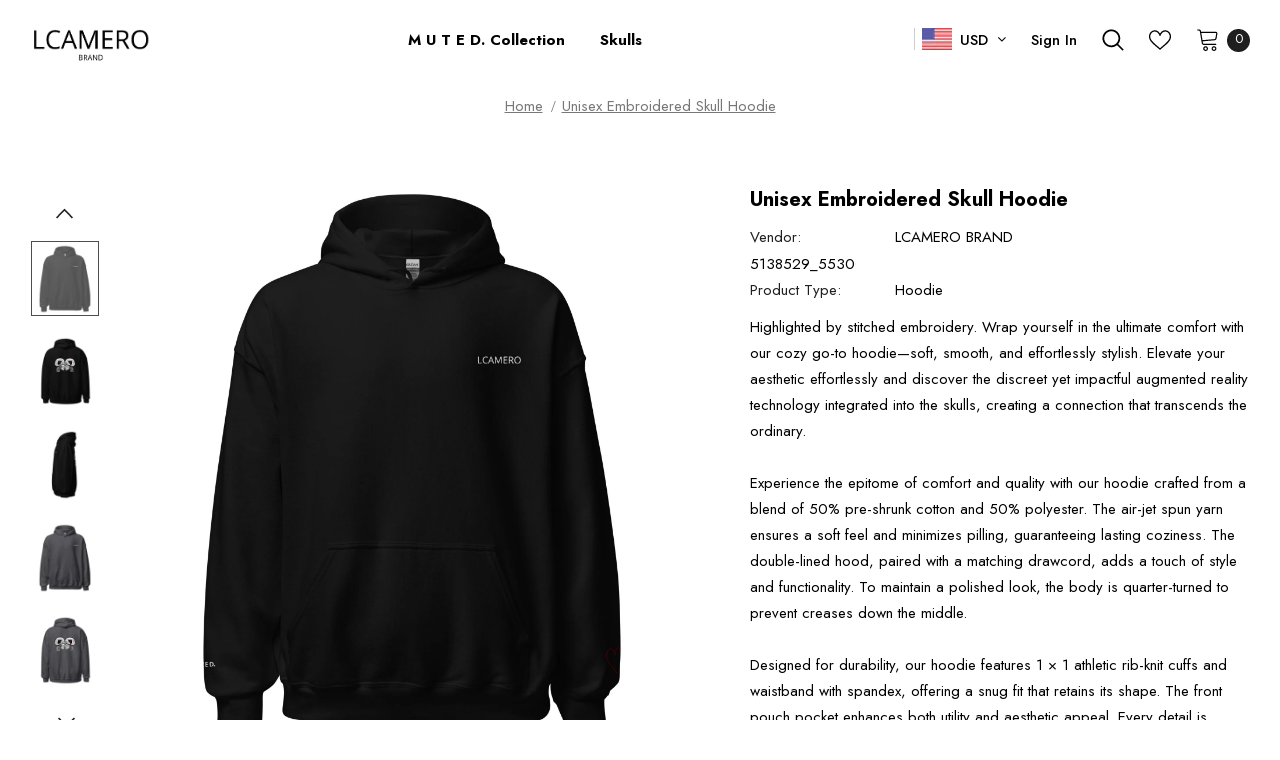

--- FILE ---
content_type: text/html; charset=utf-8
request_url: https://www.lcamero.com/products/unleash-comfort-stylish-unisex-skull-hoodie
body_size: 52361
content:
  <!doctype html>
<!--[if lt IE 7]><html class="no-js lt-ie9 lt-ie8 lt-ie7" lang="en"> <![endif]-->
<!--[if IE 7]><html class="no-js lt-ie9 lt-ie8" lang="en"> <![endif]-->
<!--[if IE 8]><html class="no-js lt-ie9" lang="en"> <![endif]-->
<!--[if IE 9 ]><html class="ie9 no-js"> <![endif]-->
<!--[if (gt IE 9)|!(IE)]><!--> <html class="no-js"> <!--<![endif]-->
<head>
<script src="//www.lcamero.com/cdn/shop/t/17/assets/jquery.3.4.0.ets.js?v=157398224963696752601681783758" type="text/javascript"></script>

  <!-- Basic page needs ================================================== -->
  <meta charset="utf-8">
  <meta http-equiv="X-UA-Compatible" content="IE=edge,chrome=1">
	
  <!-- Title and description ================================================== -->
  <title>
  Unisex Embroidered Skull Hoodie &ndash; LCAMERO BRAND
  </title>

  
  <meta name="description" content="Highlighted by stitched embroidery. Wrap yourself in the ultimate comfort with our cozy go-to hoodie—soft, smooth, and effortlessly stylish. Elevate your aesthetic effortlessly and discover the discreet yet impactful augmented reality technology integrated into the skulls, creating a connection that transcends the ordi">
  

  <!-- Product meta ================================================== -->
  


  <meta property="og:type" content="product">
  <meta property="og:title" content="Unisex Embroidered Skull Hoodie">
  
  <meta property="og:image" content="http://www.lcamero.com/cdn/shop/files/unisex-heavy-blend-hoodie-white-back-6563bc80ef7c3_grande.jpg?v=1713811307">
  <meta property="og:image:secure_url" content="https://www.lcamero.com/cdn/shop/files/unisex-heavy-blend-hoodie-white-back-6563bc80ef7c3_grande.jpg?v=1713811307">
  
  <meta property="og:image" content="http://www.lcamero.com/cdn/shop/files/unisex-heavy-blend-hoodie-white-right-6563bc80f3546_grande.jpg?v=1713811319">
  <meta property="og:image:secure_url" content="https://www.lcamero.com/cdn/shop/files/unisex-heavy-blend-hoodie-white-right-6563bc80f3546_grande.jpg?v=1713811319">
  
  <meta property="og:image" content="http://www.lcamero.com/cdn/shop/files/unisex-heavy-blend-hoodie-white-left-6563bc80f28d0_grande.jpg?v=1713811357">
  <meta property="og:image:secure_url" content="https://www.lcamero.com/cdn/shop/files/unisex-heavy-blend-hoodie-white-left-6563bc80f28d0_grande.jpg?v=1713811357">
  
  <meta property="og:price:amount" content="73.00">
  <meta property="og:price:currency" content="USD">


  <meta property="og:description" content="Highlighted by stitched embroidery. Wrap yourself in the ultimate comfort with our cozy go-to hoodie—soft, smooth, and effortlessly stylish. Elevate your aesthetic effortlessly and discover the discreet yet impactful augmented reality technology integrated into the skulls, creating a connection that transcends the ordi">


  <meta property="og:url" content="https://www.lcamero.com/products/unleash-comfort-stylish-unisex-skull-hoodie">
  <meta property="og:site_name" content="LCAMERO BRAND">
  <!-- /snippets/twitter-card.liquid -->





  <meta name="twitter:card" content="product">
  <meta name="twitter:title" content="Unisex Embroidered Skull Hoodie">
  <meta name="twitter:description" content="Highlighted by stitched embroidery. Wrap yourself in the ultimate comfort with our cozy go-to hoodie—soft, smooth, and effortlessly stylish. Elevate your aesthetic effortlessly and discover the discreet yet impactful augmented reality technology integrated into the skulls, creating a connection that transcends the ordinary.Experience the epitome of comfort and quality with our hoodie crafted from a blend of 50% pre-shrunk cotton and 50% polyester. The air-jet spun yarn ensures a soft feel and minimizes pilling, guaranteeing lasting coziness. The double-lined hood, paired with a matching drawcord, adds a touch of style and functionality. To maintain a polished look, the body is quarter-turned to prevent creases down the middle.Designed for durability, our hoodie features 1 × 1 athletic rib-knit cuffs and waistband with spandex, offering a snug fit that retains its shape. The front pouch pocket enhances both utility and aesthetic appeal. Every">
  <meta name="twitter:image" content="https://www.lcamero.com/cdn/shop/files/unisex-heavy-blend-hoodie-white-back-6563bc80ef7c3_medium.jpg?v=1713811307">
  <meta name="twitter:image:width" content="240">
  <meta name="twitter:image:height" content="240">
  <meta name="twitter:label1" content="Price">
  <meta name="twitter:data1" content="$73.00 USD">
  
  <meta name="twitter:label2" content="Brand">
  <meta name="twitter:data2" content="LCAMERO BRAND">
  



  <!-- Helpers ================================================== -->
  <link rel="canonical" href="https://www.lcamero.com/products/unleash-comfort-stylish-unisex-skull-hoodie">
  <link canonical-shop-url="https://www.lcamero.com/">
  <meta name="viewport" content="width=device-width,initial-scale=1">
  <link rel="preload" href="//www.lcamero.com/cdn/shop/t/17/assets/vendor.min.css?v=72559489221033970801681783758" as="style">
  <link rel="preload" href="//www.lcamero.com/cdn/shop/t/17/assets/theme-styles.css?v=126185114186993318471681783758" as="style">
  <link rel="preload" href="//www.lcamero.com/cdn/shop/t/17/assets/theme-styles-responsive.css?v=176600956741756553961681783758" as="style">
  <link rel="preload" href="//www.lcamero.com/cdn/shop/t/17/assets/theme-settings.css?v=108371496137894151221713817258" as="style">
  <link rel="preload" href="//www.lcamero.com/cdn/shop/t/17/assets/header-05.css?v=24831908534956197621681783758" as="style">
  <link rel="preload" href="//www.lcamero.com/cdn/shop/t/17/assets/header-06.css?v=39403790197983613701681783758" as="style">
  <link rel="preload" href="//www.lcamero.com/cdn/shop/t/17/assets/header-07.css?v=5044041778453947771681783758" as="style">
  <link rel="preload" href="//www.lcamero.com/cdn/shop/t/17/assets/header-08.css?v=32205214482966257211681783758" as="style">
  <link rel="preload" href="//www.lcamero.com/cdn/shop/t/17/assets/footer-06.css?v=132629616272968652451681783758" as="style">
  <link rel="preload" href="//www.lcamero.com/cdn/shop/t/17/assets/footer-07.css?v=90865872129427641541681783758" as="style">
  <link rel="preload" href="//www.lcamero.com/cdn/shop/t/17/assets/footer-08.css?v=17161311055609253561681783758" as="style">
  <link rel="preload" href="//www.lcamero.com/cdn/shop/t/17/assets/footer-09.css?v=31723816694365087181681783758" as="style">
  <link rel="preload" href="//www.lcamero.com/cdn/shop/t/17/assets/product-skin.css?v=41436210070572299331681783758" as="style">
  <link rel="preload" href="//www.lcamero.com/cdn/shop/t/17/assets/layout_style_1170.css?v=2921510718573639591681783758" as="style">
  <link rel="preload" href="//www.lcamero.com/cdn/shop/t/17/assets/layout_style_fullwidth.css?v=139908533630461757151681783758" as="style">
  <link rel="preload" href="//www.lcamero.com/cdn/shop/t/17/assets/layout_style_flower.css?v=46301794337413993831681783758" as="style">
  <link rel="preload" href="//www.lcamero.com/cdn/shop/t/17/assets/layout_style_suppermarket.css?v=46640352603034677401681783758" as="style">
  <link rel="preload" href="//www.lcamero.com/cdn/shop/t/17/assets/layout_style_surfup.css?v=161794798811255985891681783758" as="style">
  <link rel="preload" href="//www.lcamero.com/cdn/shop/t/17/assets/product-supermarket.css?v=24320306228007729351681783758" as="style">
  <link rel="preload" href="//www.lcamero.com/cdn/shop/t/17/assets/jquery.min.js?v=56888366816115934351681783758" as="script">

  <link href="https://fonts.googleapis.com/css2?family=Jost:ital,wght@0,300;0,400;0,500;0,600;0,700;0,800;1,300;1,400;1,500;1,600;1,700;1,800&display=swap" rel="stylesheet">
  
  <!-- Favicon -->
  
  
  <!-- Styles -->
  <style>
    
@import url('https://fonts.googleapis.com/css?family='Jost',+sans-serif:300,300i,400,400i,500,500i,600,600i,700,700i,800,800i&display=swap');
			    

          
			        
          
    
    :root {
      --font_size: 15px;
      --font_size_minus1: 14px;
      --font_size_minus2: 13px;
      --font_size_minus3: 12px;
      --font_size_minus4: 11px;
      --font_size_plus1: 16px;
      --font_size_plus2: 17px;
      --font_size_plus3: 18px;
      --font_size_plus4: 19px;
      --font_size_plus5: 20px;
      --font_size_plus6: 21px;
      --font_size_plus7: 22px;
      --font_size_plus8: 23px;
      --font_size_plus9: 24px;
      --font_size_plus10: 25px;
      --font_size_plus11: 26px;
      --font_size_plus12: 27px;
      --font_size_plus13: 28px;
      --font_size_plus14: 29px;
      --font_size_plus16: 31px;
      --font_size_plus18: 33px;
      --font_size_plus21: 36px;
      --font_size_plus22: 37px;
      --font_size_plus23: 38px;
      --font_size_plus24: 39px;
      --font_size_plus29: 44px;
      --font_size_plus33: 48px;

	  --fonts_name: 'Jost', sans-serif;
	  --fonts_name_2: 'Jost', sans-serif;

      /* Color */
      --body_bg: #ffffff;
      --body_color: #000000;
      --link_color: #0a6cdc;
      --link_color_hover: #000000;

      /* Breadcrumb */
      --breadcrumb_color : #787878;
      --breadcrumb_text_transform : capitalize;

      /* Header and Title */
      --page_title_font_size: 20px;
      --page_title_font_size_minus4: 16px;
      --page_title_font_size_plus5: 25px;
      --page_title_color: #202020;
      --page_title_text_align : left;

      /* Product  */
      --product_text_transform : none;
      --product_name_text_align : left;
      --color_title_pr: #000000;
      --color_title_pr_hover: #3385f6;
      --color_vendor : #787878;
      --sale_text : #ffffff;
      --bg_sale : #e85342;
      --custom_label_text : #000000;
      --custom_label_bg : #f7c662;
      --bundle_label_text : #ffffff;
      --bundle_label_bg : #1e1e1e;
      --new_label_text : #ffffff;
      --new_label_bg : #17bfc5;
      --new_label_border : #17bfc5;
      --sold_out_text : #ffffff;
      --bg_sold_out : #c1c1c1;
      --color_price: #000000;
      --color_price_sale: #dd5350;
      --color_compare_price: #969696;
      --color_compare_product: #ffffff;
      
        
        --color_quick_view: rgba(32, 32, 32, 0.7);
        --bg_quick_view: rgba(255, 255, 255, 0.8);
        
      
      --color_wishlist: #0e0e0e;
      --bg_wishlist: #f5f5f5;
      --bg_wishlist_active: #ffe5e5;


      /* Button 1 */
      --background_1: #ffcc00;
      --color_1 : #000000;
      --border_1 : #ffcc00;

      /* Button 2 */
      --background_2: #ffffff;
      --color_2 : #000000;
      --border_2 : #000000;

      /* Button 3 */
      --background_3: #202020;
      --color_3 : #ffffff;
      --border_3 : #202020;

      /* Button Add To Cart */
      --color_add_to_cart : #fff;
      --border_add_to_cart : #000;
      --background_add_to_cart : #000;

      --color_add_to_cart_hover : #000;
      --border_add_to_cart_hover : #000;
      --background_add_to_cart_hover : #fff;


      /* Button */
      
        --button_font_family: 'Jost', sans-serif;
      
      --button_font_size: px;
      --button_font_weight: ;
      --button_border_radius: px;
      --button_border_width: px;
      --button_border_style: ;
      --button_text_align: ;
      --button_text_transform: ;
      --button_letter_spacing: ;
      --button_padding_top: px;
      --button_padding_bottom: px;
      --button_padding_left: px;
      --button_padding_right: px;

      

      /* Border Color */
      --border_widget_title : #e0e0e0;
      --border_color_1 : #ebebeb;
      --border_color_2: #e7e7e7;
      --border_page_title: #eaeaea;
      --border_input: #cbcbcb;
      --border_checkbox: #d0d0d0;
      --border_dropdown: #dadada;
      --border_bt_sidebar : #f6f6f6;
      --color_icon_drop: #6b6b6b;

      
          --color_ipt: #3c3c3c;
        

      
      --color_slick_arrow: #000000;
      --color_border_slick_arrow: #505050;
      --color_bg_slick_arrow: #ffffff;
      

      /*color Mobile*/

      --color_menu_mb: #202020;
      --color_menu_level3: #3c3c3c;

      /* Mixin ================= */
      
          --padding_btn: 14px 15px 12px !important;
          --padding_btn_bundle: 14px 15px 12px;
          --padding_btn_qv_add_to_cart: 14px 15px 12px;
          --font_size_btn: var(--font_size);
          --letter_spacing_btn: 0;
      

      
      
          --color-price-box: var(--color_compare_price);
      

      --color_review: #fac325;
      --color_review_empty: #cccccc;

      --border-product-image: #202020;

      
      --border-radius-17: 17px;
      --border-radius-50: 50%;
      
    }
</style>
  <link href="//www.lcamero.com/cdn/shop/t/17/assets/vendor.min.css?v=72559489221033970801681783758" rel="stylesheet" type="text/css" media="all" />
<link href="//www.lcamero.com/cdn/shop/t/17/assets/theme-styles.css?v=126185114186993318471681783758" rel="stylesheet" type="text/css" media="all" />
<link href="//www.lcamero.com/cdn/shop/t/17/assets/theme-styles-responsive.css?v=176600956741756553961681783758" rel="stylesheet" type="text/css" media="all" />
<link href="//www.lcamero.com/cdn/shop/t/17/assets/theme-settings.css?v=108371496137894151221713817258" rel="stylesheet" type="text/css" media="all" />

























	<link href="//www.lcamero.com/cdn/shop/t/17/assets/product-surfup.css?v=178732809226122489841681783758" rel="stylesheet" type="text/css" media="all" />











	<link href="//www.lcamero.com/cdn/shop/t/17/assets/layout_style_surfup.css?v=161794798811255985891681783758" rel="stylesheet" type="text/css" media="all" />


  
   <!-- Scripts -->
  <script src="//www.lcamero.com/cdn/shop/t/17/assets/jquery.min.js?v=56888366816115934351681783758" type="text/javascript"></script>
<script src="//www.lcamero.com/cdn/shop/t/17/assets/jquery-cookie.min.js?v=72365755745404048181681783758" type="text/javascript"></script>
<script src="//www.lcamero.com/cdn/shop/t/17/assets/lazysizes.min.js?v=84414966064882348651681783758" type="text/javascript"></script>

<script>
  	window.lazySizesConfig = window.lazySizesConfig || {};
    lazySizesConfig.loadMode = 1;
    window.lazySizesConfig.init = false;
    lazySizes.init();
  
    window.ajax_cart = "upsell";
    window.money_format = "${{amount}}";//"${{amount}} USD";
    window.shop_currency = "USD";
    window.show_multiple_currencies = true;
    window.use_color_swatch = true;
    window.color_swatch_style = "variant_grouped";
    window.enable_sidebar_multiple_choice = true;
    window.file_url = "//www.lcamero.com/cdn/shop/files/?v=12468";
    window.asset_url = "";
    window.router = "";
    window.swatch_recently = "color, couleur";
    window.label_sale = "label_sale";
    window.layout_style = "layout_style_surfup";
    window.product_style = "surfup";
    window.category_style = "no_sidebar";
    window.layout_body = "default";
    
    window.inventory_text = {
        in_stock: "In stock",
        many_in_stock: "Many in stock",
        out_of_stock: "Out of stock",
        add_to_cart: "Add to cart",
        add_all_to_cart: "Add all to Cart",
        sold_out: "Sold Out",
        select_options : "Select options",
        unavailable: "Sold Out",
        view_all_collection: "View All",
        no_more_product: "No more product",
        show_options: "Show Variants",
        hide_options: "Hide Variants",
        adding : "Adding",
        thank_you : "Thank You",
        add_more : "Add More",
        cart_feedback : "Added",
        add_wishlist : "Add to Wish List",
        remove_wishlist : "Remove Wish List",
        add_wishlist_1 : "Add to wishlist",
        remove_wishlist_1 : "Remove wishlist",
        previous: "Prev",
        next: "Next",
      	pre_order : "Pre Order",
        hotStock: "Hurry up! only [inventory] left",
        view_more: "View All",
        view_less : "View Less",
        show_more: "Show More",
        show_less : "Show Less",
        days : "Days",
        hours : "Hours",
        mins : "Mins",
        secs : "Secs",

        customlabel: "Custom Label",
        newlabel: "New",
        salelabel: "Sale",
        soldoutlabel: "Sold Out",
        bundlelabel: "Bundle",

        message_compare : "You must select at least two products to compare!",
        message_iscart : "is added to your shopping cart.",

        add_compare : "Add to compare",
        remove_compare : "Remove compare",
        remove: "Remove",
        warning_quantity: "Maximum quantity",
    };
    window.multi_lang = false;
    window.infinity_scroll_feature = false;
    window.newsletter_popup = true;
    window.hidden_newsletter = false;
    window.option_ptoduct1 = "size";
    window.option_ptoduct2 = "color";
    window.option_ptoduct3 = "option 3"

    /* Free Shipping Message */
    window.free_shipping_color1 = "#f44336";  
    window.free_shipping_color2 = "#ff9800";
    window.free_shipping_color3 = "#69c69c";
    window.free_shipping_price = 200;
    window.free_shipping_text = {
        free_shipping_message_1: "You qualify for free shipping!",
        free_shipping_message_2:"Only",
        free_shipping_message_3: "away from",
        free_shipping_message_4: "free shipping",
        free_shipping_1: "Free",
        free_shipping_2: "TBD",
    }

</script>

  <!-- Header hook for plugins ================================ -->
  <script>window.performance && window.performance.mark && window.performance.mark('shopify.content_for_header.start');</script><meta name="facebook-domain-verification" content="vylbibu426q57ddbwlasmmfzqi4npm">
<meta id="shopify-digital-wallet" name="shopify-digital-wallet" content="/24909381731/digital_wallets/dialog">
<meta name="shopify-checkout-api-token" content="4d40dd98db451965e9cc0b91d790a998">
<link rel="alternate" type="application/json+oembed" href="https://www.lcamero.com/products/unleash-comfort-stylish-unisex-skull-hoodie.oembed">
<script async="async" src="/checkouts/internal/preloads.js?locale=en-US"></script>
<link rel="preconnect" href="https://shop.app" crossorigin="anonymous">
<script async="async" src="https://shop.app/checkouts/internal/preloads.js?locale=en-US&shop_id=24909381731" crossorigin="anonymous"></script>
<script id="apple-pay-shop-capabilities" type="application/json">{"shopId":24909381731,"countryCode":"US","currencyCode":"USD","merchantCapabilities":["supports3DS"],"merchantId":"gid:\/\/shopify\/Shop\/24909381731","merchantName":"LCAMERO BRAND","requiredBillingContactFields":["postalAddress","email","phone"],"requiredShippingContactFields":["postalAddress","email","phone"],"shippingType":"shipping","supportedNetworks":["visa","masterCard","amex","discover","elo","jcb"],"total":{"type":"pending","label":"LCAMERO BRAND","amount":"1.00"},"shopifyPaymentsEnabled":true,"supportsSubscriptions":true}</script>
<script id="shopify-features" type="application/json">{"accessToken":"4d40dd98db451965e9cc0b91d790a998","betas":["rich-media-storefront-analytics"],"domain":"www.lcamero.com","predictiveSearch":true,"shopId":24909381731,"locale":"en"}</script>
<script>var Shopify = Shopify || {};
Shopify.shop = "lcameroart.myshopify.com";
Shopify.locale = "en";
Shopify.currency = {"active":"USD","rate":"1.0"};
Shopify.country = "US";
Shopify.theme = {"name":"Copy of Ella-5.0.2-sections-ready","id":121689145443,"schema_name":"Ella","schema_version":"4.5.0","theme_store_id":null,"role":"main"};
Shopify.theme.handle = "null";
Shopify.theme.style = {"id":null,"handle":null};
Shopify.cdnHost = "www.lcamero.com/cdn";
Shopify.routes = Shopify.routes || {};
Shopify.routes.root = "/";</script>
<script type="module">!function(o){(o.Shopify=o.Shopify||{}).modules=!0}(window);</script>
<script>!function(o){function n(){var o=[];function n(){o.push(Array.prototype.slice.apply(arguments))}return n.q=o,n}var t=o.Shopify=o.Shopify||{};t.loadFeatures=n(),t.autoloadFeatures=n()}(window);</script>
<script>
  window.ShopifyPay = window.ShopifyPay || {};
  window.ShopifyPay.apiHost = "shop.app\/pay";
  window.ShopifyPay.redirectState = null;
</script>
<script id="shop-js-analytics" type="application/json">{"pageType":"product"}</script>
<script defer="defer" async type="module" src="//www.lcamero.com/cdn/shopifycloud/shop-js/modules/v2/client.init-shop-cart-sync_WVOgQShq.en.esm.js"></script>
<script defer="defer" async type="module" src="//www.lcamero.com/cdn/shopifycloud/shop-js/modules/v2/chunk.common_C_13GLB1.esm.js"></script>
<script defer="defer" async type="module" src="//www.lcamero.com/cdn/shopifycloud/shop-js/modules/v2/chunk.modal_CLfMGd0m.esm.js"></script>
<script type="module">
  await import("//www.lcamero.com/cdn/shopifycloud/shop-js/modules/v2/client.init-shop-cart-sync_WVOgQShq.en.esm.js");
await import("//www.lcamero.com/cdn/shopifycloud/shop-js/modules/v2/chunk.common_C_13GLB1.esm.js");
await import("//www.lcamero.com/cdn/shopifycloud/shop-js/modules/v2/chunk.modal_CLfMGd0m.esm.js");

  window.Shopify.SignInWithShop?.initShopCartSync?.({"fedCMEnabled":true,"windoidEnabled":true});

</script>
<script>
  window.Shopify = window.Shopify || {};
  if (!window.Shopify.featureAssets) window.Shopify.featureAssets = {};
  window.Shopify.featureAssets['shop-js'] = {"shop-cart-sync":["modules/v2/client.shop-cart-sync_DuR37GeY.en.esm.js","modules/v2/chunk.common_C_13GLB1.esm.js","modules/v2/chunk.modal_CLfMGd0m.esm.js"],"init-fed-cm":["modules/v2/client.init-fed-cm_BucUoe6W.en.esm.js","modules/v2/chunk.common_C_13GLB1.esm.js","modules/v2/chunk.modal_CLfMGd0m.esm.js"],"shop-toast-manager":["modules/v2/client.shop-toast-manager_B0JfrpKj.en.esm.js","modules/v2/chunk.common_C_13GLB1.esm.js","modules/v2/chunk.modal_CLfMGd0m.esm.js"],"init-shop-cart-sync":["modules/v2/client.init-shop-cart-sync_WVOgQShq.en.esm.js","modules/v2/chunk.common_C_13GLB1.esm.js","modules/v2/chunk.modal_CLfMGd0m.esm.js"],"shop-button":["modules/v2/client.shop-button_B_U3bv27.en.esm.js","modules/v2/chunk.common_C_13GLB1.esm.js","modules/v2/chunk.modal_CLfMGd0m.esm.js"],"init-windoid":["modules/v2/client.init-windoid_DuP9q_di.en.esm.js","modules/v2/chunk.common_C_13GLB1.esm.js","modules/v2/chunk.modal_CLfMGd0m.esm.js"],"shop-cash-offers":["modules/v2/client.shop-cash-offers_BmULhtno.en.esm.js","modules/v2/chunk.common_C_13GLB1.esm.js","modules/v2/chunk.modal_CLfMGd0m.esm.js"],"pay-button":["modules/v2/client.pay-button_CrPSEbOK.en.esm.js","modules/v2/chunk.common_C_13GLB1.esm.js","modules/v2/chunk.modal_CLfMGd0m.esm.js"],"init-customer-accounts":["modules/v2/client.init-customer-accounts_jNk9cPYQ.en.esm.js","modules/v2/client.shop-login-button_DJ5ldayH.en.esm.js","modules/v2/chunk.common_C_13GLB1.esm.js","modules/v2/chunk.modal_CLfMGd0m.esm.js"],"avatar":["modules/v2/client.avatar_BTnouDA3.en.esm.js"],"checkout-modal":["modules/v2/client.checkout-modal_pBPyh9w8.en.esm.js","modules/v2/chunk.common_C_13GLB1.esm.js","modules/v2/chunk.modal_CLfMGd0m.esm.js"],"init-shop-for-new-customer-accounts":["modules/v2/client.init-shop-for-new-customer-accounts_BUoCy7a5.en.esm.js","modules/v2/client.shop-login-button_DJ5ldayH.en.esm.js","modules/v2/chunk.common_C_13GLB1.esm.js","modules/v2/chunk.modal_CLfMGd0m.esm.js"],"init-customer-accounts-sign-up":["modules/v2/client.init-customer-accounts-sign-up_CnczCz9H.en.esm.js","modules/v2/client.shop-login-button_DJ5ldayH.en.esm.js","modules/v2/chunk.common_C_13GLB1.esm.js","modules/v2/chunk.modal_CLfMGd0m.esm.js"],"init-shop-email-lookup-coordinator":["modules/v2/client.init-shop-email-lookup-coordinator_CzjY5t9o.en.esm.js","modules/v2/chunk.common_C_13GLB1.esm.js","modules/v2/chunk.modal_CLfMGd0m.esm.js"],"shop-follow-button":["modules/v2/client.shop-follow-button_CsYC63q7.en.esm.js","modules/v2/chunk.common_C_13GLB1.esm.js","modules/v2/chunk.modal_CLfMGd0m.esm.js"],"shop-login-button":["modules/v2/client.shop-login-button_DJ5ldayH.en.esm.js","modules/v2/chunk.common_C_13GLB1.esm.js","modules/v2/chunk.modal_CLfMGd0m.esm.js"],"shop-login":["modules/v2/client.shop-login_B9ccPdmx.en.esm.js","modules/v2/chunk.common_C_13GLB1.esm.js","modules/v2/chunk.modal_CLfMGd0m.esm.js"],"lead-capture":["modules/v2/client.lead-capture_D0K_KgYb.en.esm.js","modules/v2/chunk.common_C_13GLB1.esm.js","modules/v2/chunk.modal_CLfMGd0m.esm.js"],"payment-terms":["modules/v2/client.payment-terms_BWmiNN46.en.esm.js","modules/v2/chunk.common_C_13GLB1.esm.js","modules/v2/chunk.modal_CLfMGd0m.esm.js"]};
</script>
<script>(function() {
  var isLoaded = false;
  function asyncLoad() {
    if (isLoaded) return;
    isLoaded = true;
    var urls = ["\/\/cdn.shopify.com\/proxy\/aef76a57605988deaa38878dc4990b6f8186de594bb311915c325a70b354fe52\/static.cdn.printful.com\/static\/js\/external\/shopify-product-customizer.js?v=0.28\u0026shop=lcameroart.myshopify.com\u0026sp-cache-control=cHVibGljLCBtYXgtYWdlPTkwMA","https:\/\/app.teelaunch.com\/sizing-charts-script.js?shop=lcameroart.myshopify.com","https:\/\/ecommerce-editor-connector.live.gelato.tech\/ecommerce-editor\/v1\/shopify.esm.js?c=5dab57a1-bbca-48a0-9f2b-23b753b10cf6\u0026s=53a7e431-bd62-4ce9-a6b5-e5cb8f4f3d61\u0026shop=lcameroart.myshopify.com"];
    for (var i = 0; i < urls.length; i++) {
      var s = document.createElement('script');
      s.type = 'text/javascript';
      s.async = true;
      s.src = urls[i];
      var x = document.getElementsByTagName('script')[0];
      x.parentNode.insertBefore(s, x);
    }
  };
  if(window.attachEvent) {
    window.attachEvent('onload', asyncLoad);
  } else {
    window.addEventListener('load', asyncLoad, false);
  }
})();</script>
<script id="__st">var __st={"a":24909381731,"offset":-18000,"reqid":"0b2e6956-6a13-47dd-bcbe-4195c81495ce-1769689489","pageurl":"www.lcamero.com\/products\/unleash-comfort-stylish-unisex-skull-hoodie","u":"e3c17eb8e27e","p":"product","rtyp":"product","rid":7100674736227};</script>
<script>window.ShopifyPaypalV4VisibilityTracking = true;</script>
<script id="captcha-bootstrap">!function(){'use strict';const t='contact',e='account',n='new_comment',o=[[t,t],['blogs',n],['comments',n],[t,'customer']],c=[[e,'customer_login'],[e,'guest_login'],[e,'recover_customer_password'],[e,'create_customer']],r=t=>t.map((([t,e])=>`form[action*='/${t}']:not([data-nocaptcha='true']) input[name='form_type'][value='${e}']`)).join(','),a=t=>()=>t?[...document.querySelectorAll(t)].map((t=>t.form)):[];function s(){const t=[...o],e=r(t);return a(e)}const i='password',u='form_key',d=['recaptcha-v3-token','g-recaptcha-response','h-captcha-response',i],f=()=>{try{return window.sessionStorage}catch{return}},m='__shopify_v',_=t=>t.elements[u];function p(t,e,n=!1){try{const o=window.sessionStorage,c=JSON.parse(o.getItem(e)),{data:r}=function(t){const{data:e,action:n}=t;return t[m]||n?{data:e,action:n}:{data:t,action:n}}(c);for(const[e,n]of Object.entries(r))t.elements[e]&&(t.elements[e].value=n);n&&o.removeItem(e)}catch(o){console.error('form repopulation failed',{error:o})}}const l='form_type',E='cptcha';function T(t){t.dataset[E]=!0}const w=window,h=w.document,L='Shopify',v='ce_forms',y='captcha';let A=!1;((t,e)=>{const n=(g='f06e6c50-85a8-45c8-87d0-21a2b65856fe',I='https://cdn.shopify.com/shopifycloud/storefront-forms-hcaptcha/ce_storefront_forms_captcha_hcaptcha.v1.5.2.iife.js',D={infoText:'Protected by hCaptcha',privacyText:'Privacy',termsText:'Terms'},(t,e,n)=>{const o=w[L][v],c=o.bindForm;if(c)return c(t,g,e,D).then(n);var r;o.q.push([[t,g,e,D],n]),r=I,A||(h.body.append(Object.assign(h.createElement('script'),{id:'captcha-provider',async:!0,src:r})),A=!0)});var g,I,D;w[L]=w[L]||{},w[L][v]=w[L][v]||{},w[L][v].q=[],w[L][y]=w[L][y]||{},w[L][y].protect=function(t,e){n(t,void 0,e),T(t)},Object.freeze(w[L][y]),function(t,e,n,w,h,L){const[v,y,A,g]=function(t,e,n){const i=e?o:[],u=t?c:[],d=[...i,...u],f=r(d),m=r(i),_=r(d.filter((([t,e])=>n.includes(e))));return[a(f),a(m),a(_),s()]}(w,h,L),I=t=>{const e=t.target;return e instanceof HTMLFormElement?e:e&&e.form},D=t=>v().includes(t);t.addEventListener('submit',(t=>{const e=I(t);if(!e)return;const n=D(e)&&!e.dataset.hcaptchaBound&&!e.dataset.recaptchaBound,o=_(e),c=g().includes(e)&&(!o||!o.value);(n||c)&&t.preventDefault(),c&&!n&&(function(t){try{if(!f())return;!function(t){const e=f();if(!e)return;const n=_(t);if(!n)return;const o=n.value;o&&e.removeItem(o)}(t);const e=Array.from(Array(32),(()=>Math.random().toString(36)[2])).join('');!function(t,e){_(t)||t.append(Object.assign(document.createElement('input'),{type:'hidden',name:u})),t.elements[u].value=e}(t,e),function(t,e){const n=f();if(!n)return;const o=[...t.querySelectorAll(`input[type='${i}']`)].map((({name:t})=>t)),c=[...d,...o],r={};for(const[a,s]of new FormData(t).entries())c.includes(a)||(r[a]=s);n.setItem(e,JSON.stringify({[m]:1,action:t.action,data:r}))}(t,e)}catch(e){console.error('failed to persist form',e)}}(e),e.submit())}));const S=(t,e)=>{t&&!t.dataset[E]&&(n(t,e.some((e=>e===t))),T(t))};for(const o of['focusin','change'])t.addEventListener(o,(t=>{const e=I(t);D(e)&&S(e,y())}));const B=e.get('form_key'),M=e.get(l),P=B&&M;t.addEventListener('DOMContentLoaded',(()=>{const t=y();if(P)for(const e of t)e.elements[l].value===M&&p(e,B);[...new Set([...A(),...v().filter((t=>'true'===t.dataset.shopifyCaptcha))])].forEach((e=>S(e,t)))}))}(h,new URLSearchParams(w.location.search),n,t,e,['guest_login'])})(!0,!0)}();</script>
<script integrity="sha256-4kQ18oKyAcykRKYeNunJcIwy7WH5gtpwJnB7kiuLZ1E=" data-source-attribution="shopify.loadfeatures" defer="defer" src="//www.lcamero.com/cdn/shopifycloud/storefront/assets/storefront/load_feature-a0a9edcb.js" crossorigin="anonymous"></script>
<script crossorigin="anonymous" defer="defer" src="//www.lcamero.com/cdn/shopifycloud/storefront/assets/shopify_pay/storefront-65b4c6d7.js?v=20250812"></script>
<script data-source-attribution="shopify.dynamic_checkout.dynamic.init">var Shopify=Shopify||{};Shopify.PaymentButton=Shopify.PaymentButton||{isStorefrontPortableWallets:!0,init:function(){window.Shopify.PaymentButton.init=function(){};var t=document.createElement("script");t.src="https://www.lcamero.com/cdn/shopifycloud/portable-wallets/latest/portable-wallets.en.js",t.type="module",document.head.appendChild(t)}};
</script>
<script data-source-attribution="shopify.dynamic_checkout.buyer_consent">
  function portableWalletsHideBuyerConsent(e){var t=document.getElementById("shopify-buyer-consent"),n=document.getElementById("shopify-subscription-policy-button");t&&n&&(t.classList.add("hidden"),t.setAttribute("aria-hidden","true"),n.removeEventListener("click",e))}function portableWalletsShowBuyerConsent(e){var t=document.getElementById("shopify-buyer-consent"),n=document.getElementById("shopify-subscription-policy-button");t&&n&&(t.classList.remove("hidden"),t.removeAttribute("aria-hidden"),n.addEventListener("click",e))}window.Shopify?.PaymentButton&&(window.Shopify.PaymentButton.hideBuyerConsent=portableWalletsHideBuyerConsent,window.Shopify.PaymentButton.showBuyerConsent=portableWalletsShowBuyerConsent);
</script>
<script>
  function portableWalletsCleanup(e){e&&e.src&&console.error("Failed to load portable wallets script "+e.src);var t=document.querySelectorAll("shopify-accelerated-checkout .shopify-payment-button__skeleton, shopify-accelerated-checkout-cart .wallet-cart-button__skeleton"),e=document.getElementById("shopify-buyer-consent");for(let e=0;e<t.length;e++)t[e].remove();e&&e.remove()}function portableWalletsNotLoadedAsModule(e){e instanceof ErrorEvent&&"string"==typeof e.message&&e.message.includes("import.meta")&&"string"==typeof e.filename&&e.filename.includes("portable-wallets")&&(window.removeEventListener("error",portableWalletsNotLoadedAsModule),window.Shopify.PaymentButton.failedToLoad=e,"loading"===document.readyState?document.addEventListener("DOMContentLoaded",window.Shopify.PaymentButton.init):window.Shopify.PaymentButton.init())}window.addEventListener("error",portableWalletsNotLoadedAsModule);
</script>

<script type="module" src="https://www.lcamero.com/cdn/shopifycloud/portable-wallets/latest/portable-wallets.en.js" onError="portableWalletsCleanup(this)" crossorigin="anonymous"></script>
<script nomodule>
  document.addEventListener("DOMContentLoaded", portableWalletsCleanup);
</script>

<link id="shopify-accelerated-checkout-styles" rel="stylesheet" media="screen" href="https://www.lcamero.com/cdn/shopifycloud/portable-wallets/latest/accelerated-checkout-backwards-compat.css" crossorigin="anonymous">
<style id="shopify-accelerated-checkout-cart">
        #shopify-buyer-consent {
  margin-top: 1em;
  display: inline-block;
  width: 100%;
}

#shopify-buyer-consent.hidden {
  display: none;
}

#shopify-subscription-policy-button {
  background: none;
  border: none;
  padding: 0;
  text-decoration: underline;
  font-size: inherit;
  cursor: pointer;
}

#shopify-subscription-policy-button::before {
  box-shadow: none;
}

      </style>

<script>window.performance && window.performance.mark && window.performance.mark('shopify.content_for_header.end');</script>

  <!--[if lt IE 9]>
  <script src="//html5shiv.googlecode.com/svn/trunk/html5.js" type="text/javascript"></script>
  <![endif]-->

  
  
  

  <script>

    Shopify.productOptionsMap={},Shopify.quickViewOptionsMap={},Shopify.updateOptionsInSelector=function(o,p){switch(Shopify.optionsMap=".product"===p?Shopify.productOptionsMap:Shopify.quickViewOptionsMap,o){case 0:var t="root",i=$(p+" .single-option-selector:eq(0)");break;case 1:var t=$(p+" .single-option-selector:eq(0)").val(),i=$(p+" .single-option-selector:eq(1)");break;case 2:var t=$(p+" .single-option-selector:eq(0)").val();t+=" / "+$(p+" .single-option-selector:eq(1)").val();var i=$(p+" .single-option-selector:eq(2)")}var n=i.val();i.empty();var a=Shopify.optionsMap[t];if(a&&a.length){for(var s=0;s<a.length;s++){var e=a[s].replace("-sold-out",""),r=$("<option></option>").val(e).html(e);i.append(r)}$(p+' .swatch[data-option-index="'+o+'"] .swatch-element').each(function(){-1!==$.inArray($(this).attr("data-value"),a)?$(this).addClass("available").removeClass("soldout").find(":radio").prop("disabled",!1).prop("checked",!0):-1!==$.inArray($(this).attr("data-value")+"-sold-out",a)?$(this).addClass("available").addClass("soldout").find(":radio").prop("disabled",!1).prop("checked",!0):$(this).removeClass("available").addClass("soldout").find(":radio").prop("disabled",!0).prop("checked",!1)}),-1!==$.inArray(n,a)&&i.val(n),i.trigger("change")}},Shopify.linkOptionSelectors=function(o,p,t){Shopify.optionsMap=".product"===p?Shopify.productOptionsMap:Shopify.quickViewOptionsMap;var i=[],n=[],a=[];Shopify.optionsMap.root;for(var s=0;s<o.variants.length;s++){var e=o.variants[s];if(e){var r=e.option1,l=e.option1+" / "+e.option2;Shopify.optionsMap[r]=[],Shopify.optionsMap[l]=[]}}for(var s=0;s<o.variants.length;s++){var e=o.variants[s];if(e){if(window.use_color_swatch){if(e.available){if(Shopify.optionsMap.root=Shopify.optionsMap.root||[],i.push(e.option1),i=$.unique(i),Shopify.optionsMap.root.push(e.option1),Shopify.optionsMap.root=Shopify.uniq(Shopify.optionsMap.root),o.options.length>1){var M=e.option1;Shopify.optionsMap[M]=Shopify.optionsMap[M]||[],Shopify.optionsMap[M].push(e.option2),-1===$.inArray(e.option2,n)&&(n.push(e.option2),n=$.unique(n)),Shopify.optionsMap[M]=Shopify.uniq(Shopify.optionsMap[M])}if(3===o.options.length){var M=e.option1+" / "+e.option2;Shopify.optionsMap[M]=Shopify.optionsMap[M]||[],Shopify.optionsMap[M].push(e.option3),-1===$.inArray(e.option3,a)&&(a.push(e.option3),a=$.unique(a)),Shopify.optionsMap[M]=Shopify.uniq(Shopify.optionsMap[M])}}else{if(Shopify.optionsMap.root=Shopify.optionsMap.root||[],-1===$.inArray(e.option1,i)&&Shopify.optionsMap.root.push(e.option1+"-sold-out"),Shopify.optionsMap.root=Shopify.uniq(Shopify.optionsMap.root),o.options.length>1){var M=e.option1;Shopify.optionsMap[M]=Shopify.optionsMap[M]||[],Shopify.optionsMap[M].push(e.option2+"-sold-out"),Shopify.optionsMap[M]=Shopify.uniq(Shopify.optionsMap[M])}if(3===o.options.length){var M=e.option1+" / "+e.option2;Shopify.optionsMap[M]=Shopify.optionsMap[M]||[],Shopify.optionsMap[M].push(e.option3+"-sold-out"),Shopify.optionsMap[M]=Shopify.uniq(Shopify.optionsMap[M])}}}else if(t){if(e.available){if(Shopify.optionsMap.root=Shopify.optionsMap.root||[],Shopify.optionsMap.root.push(e.option1),Shopify.optionsMap.root=Shopify.uniq(Shopify.optionsMap.root),o.options.length>1){var M=e.option1;Shopify.optionsMap[M]=Shopify.optionsMap[M]||[],Shopify.optionsMap[M].push(e.option2),Shopify.optionsMap[M]=Shopify.uniq(Shopify.optionsMap[M])}if(3===o.options.length){var M=e.option1+" / "+e.option2;Shopify.optionsMap[M]=Shopify.optionsMap[M]||[],Shopify.optionsMap[M].push(e.option3),Shopify.optionsMap[M]=Shopify.uniq(Shopify.optionsMap[M])}}}else{if(Shopify.optionsMap.root=Shopify.optionsMap.root||[],Shopify.optionsMap.root.push(e.option1),Shopify.optionsMap.root=Shopify.uniq(Shopify.optionsMap.root),o.options.length>1){var M=e.option1;Shopify.optionsMap[M]=Shopify.optionsMap[M]||[],Shopify.optionsMap[M].push(e.option2),Shopify.optionsMap[M]=Shopify.uniq(Shopify.optionsMap[M])}if(3===o.options.length){var M=e.option1+" / "+e.option2;Shopify.optionsMap[M]=Shopify.optionsMap[M]||[],Shopify.optionsMap[M].push(e.option3),Shopify.optionsMap[M]=Shopify.uniq(Shopify.optionsMap[M])}}}}Shopify.updateOptionsInSelector(0,p),o.options.length>1&&Shopify.updateOptionsInSelector(1,p),3===o.options.length&&Shopify.updateOptionsInSelector(2,p),$(p+" .single-option-selector:eq(0)").change(function(){return Shopify.updateOptionsInSelector(1,p),3===o.options.length&&Shopify.updateOptionsInSelector(2,p),!0}),$(p+" .single-option-selector:eq(1)").change(function(){return 3===o.options.length&&Shopify.updateOptionsInSelector(2,p),!0})};
</script>
  
  <script nomodule src="https://unpkg.com/@google/model-viewer/dist/model-viewer-legacy.js"></script>
  
<link href="//www.lcamero.com/cdn/shop/t/17/assets/ets_instagram_shopping_slider.css?v=72780607149301768311681783758" rel="stylesheet" type="text/css" media="all">
<!-- Google Tag Manager -->

<script>(function(w,d,s,l,i){w[l]=w[l]||[];w[l].push({'gtm.start':

new Date().getTime(),event:'gtm.js'});var f=d.getElementsByTagName(s)[0],

j=d.createElement(s),dl=l!='dataLayer'?'&l='+l:'';j.async=true;j.src=

'https://www.googletagmanager.com/gtm.js?id='+i+dl;f.parentNode.insertBefore(j,f);

})(window,document,'script','dataLayer','GTM-MZB245F');</script>

<!-- End Google Tag Manager -->  
  
<script src="https://cdn.shopify.com/extensions/019b8d6c-1ef2-70af-b04f-c5e7be4eb317/instagram-shopping-slider-4/assets/ets-ins-theme-embed-block.js" type="text/javascript" defer="defer"></script>
<link href="https://cdn.shopify.com/extensions/019b8d6c-1ef2-70af-b04f-c5e7be4eb317/instagram-shopping-slider-4/assets/ets-ins-theme-embed-block.css" rel="stylesheet" type="text/css" media="all">
<link href="https://monorail-edge.shopifysvc.com" rel="dns-prefetch">
<script>(function(){if ("sendBeacon" in navigator && "performance" in window) {try {var session_token_from_headers = performance.getEntriesByType('navigation')[0].serverTiming.find(x => x.name == '_s').description;} catch {var session_token_from_headers = undefined;}var session_cookie_matches = document.cookie.match(/_shopify_s=([^;]*)/);var session_token_from_cookie = session_cookie_matches && session_cookie_matches.length === 2 ? session_cookie_matches[1] : "";var session_token = session_token_from_headers || session_token_from_cookie || "";function handle_abandonment_event(e) {var entries = performance.getEntries().filter(function(entry) {return /monorail-edge.shopifysvc.com/.test(entry.name);});if (!window.abandonment_tracked && entries.length === 0) {window.abandonment_tracked = true;var currentMs = Date.now();var navigation_start = performance.timing.navigationStart;var payload = {shop_id: 24909381731,url: window.location.href,navigation_start,duration: currentMs - navigation_start,session_token,page_type: "product"};window.navigator.sendBeacon("https://monorail-edge.shopifysvc.com/v1/produce", JSON.stringify({schema_id: "online_store_buyer_site_abandonment/1.1",payload: payload,metadata: {event_created_at_ms: currentMs,event_sent_at_ms: currentMs}}));}}window.addEventListener('pagehide', handle_abandonment_event);}}());</script>
<script id="web-pixels-manager-setup">(function e(e,d,r,n,o){if(void 0===o&&(o={}),!Boolean(null===(a=null===(i=window.Shopify)||void 0===i?void 0:i.analytics)||void 0===a?void 0:a.replayQueue)){var i,a;window.Shopify=window.Shopify||{};var t=window.Shopify;t.analytics=t.analytics||{};var s=t.analytics;s.replayQueue=[],s.publish=function(e,d,r){return s.replayQueue.push([e,d,r]),!0};try{self.performance.mark("wpm:start")}catch(e){}var l=function(){var e={modern:/Edge?\/(1{2}[4-9]|1[2-9]\d|[2-9]\d{2}|\d{4,})\.\d+(\.\d+|)|Firefox\/(1{2}[4-9]|1[2-9]\d|[2-9]\d{2}|\d{4,})\.\d+(\.\d+|)|Chrom(ium|e)\/(9{2}|\d{3,})\.\d+(\.\d+|)|(Maci|X1{2}).+ Version\/(15\.\d+|(1[6-9]|[2-9]\d|\d{3,})\.\d+)([,.]\d+|)( \(\w+\)|)( Mobile\/\w+|) Safari\/|Chrome.+OPR\/(9{2}|\d{3,})\.\d+\.\d+|(CPU[ +]OS|iPhone[ +]OS|CPU[ +]iPhone|CPU IPhone OS|CPU iPad OS)[ +]+(15[._]\d+|(1[6-9]|[2-9]\d|\d{3,})[._]\d+)([._]\d+|)|Android:?[ /-](13[3-9]|1[4-9]\d|[2-9]\d{2}|\d{4,})(\.\d+|)(\.\d+|)|Android.+Firefox\/(13[5-9]|1[4-9]\d|[2-9]\d{2}|\d{4,})\.\d+(\.\d+|)|Android.+Chrom(ium|e)\/(13[3-9]|1[4-9]\d|[2-9]\d{2}|\d{4,})\.\d+(\.\d+|)|SamsungBrowser\/([2-9]\d|\d{3,})\.\d+/,legacy:/Edge?\/(1[6-9]|[2-9]\d|\d{3,})\.\d+(\.\d+|)|Firefox\/(5[4-9]|[6-9]\d|\d{3,})\.\d+(\.\d+|)|Chrom(ium|e)\/(5[1-9]|[6-9]\d|\d{3,})\.\d+(\.\d+|)([\d.]+$|.*Safari\/(?![\d.]+ Edge\/[\d.]+$))|(Maci|X1{2}).+ Version\/(10\.\d+|(1[1-9]|[2-9]\d|\d{3,})\.\d+)([,.]\d+|)( \(\w+\)|)( Mobile\/\w+|) Safari\/|Chrome.+OPR\/(3[89]|[4-9]\d|\d{3,})\.\d+\.\d+|(CPU[ +]OS|iPhone[ +]OS|CPU[ +]iPhone|CPU IPhone OS|CPU iPad OS)[ +]+(10[._]\d+|(1[1-9]|[2-9]\d|\d{3,})[._]\d+)([._]\d+|)|Android:?[ /-](13[3-9]|1[4-9]\d|[2-9]\d{2}|\d{4,})(\.\d+|)(\.\d+|)|Mobile Safari.+OPR\/([89]\d|\d{3,})\.\d+\.\d+|Android.+Firefox\/(13[5-9]|1[4-9]\d|[2-9]\d{2}|\d{4,})\.\d+(\.\d+|)|Android.+Chrom(ium|e)\/(13[3-9]|1[4-9]\d|[2-9]\d{2}|\d{4,})\.\d+(\.\d+|)|Android.+(UC? ?Browser|UCWEB|U3)[ /]?(15\.([5-9]|\d{2,})|(1[6-9]|[2-9]\d|\d{3,})\.\d+)\.\d+|SamsungBrowser\/(5\.\d+|([6-9]|\d{2,})\.\d+)|Android.+MQ{2}Browser\/(14(\.(9|\d{2,})|)|(1[5-9]|[2-9]\d|\d{3,})(\.\d+|))(\.\d+|)|K[Aa][Ii]OS\/(3\.\d+|([4-9]|\d{2,})\.\d+)(\.\d+|)/},d=e.modern,r=e.legacy,n=navigator.userAgent;return n.match(d)?"modern":n.match(r)?"legacy":"unknown"}(),u="modern"===l?"modern":"legacy",c=(null!=n?n:{modern:"",legacy:""})[u],f=function(e){return[e.baseUrl,"/wpm","/b",e.hashVersion,"modern"===e.buildTarget?"m":"l",".js"].join("")}({baseUrl:d,hashVersion:r,buildTarget:u}),m=function(e){var d=e.version,r=e.bundleTarget,n=e.surface,o=e.pageUrl,i=e.monorailEndpoint;return{emit:function(e){var a=e.status,t=e.errorMsg,s=(new Date).getTime(),l=JSON.stringify({metadata:{event_sent_at_ms:s},events:[{schema_id:"web_pixels_manager_load/3.1",payload:{version:d,bundle_target:r,page_url:o,status:a,surface:n,error_msg:t},metadata:{event_created_at_ms:s}}]});if(!i)return console&&console.warn&&console.warn("[Web Pixels Manager] No Monorail endpoint provided, skipping logging."),!1;try{return self.navigator.sendBeacon.bind(self.navigator)(i,l)}catch(e){}var u=new XMLHttpRequest;try{return u.open("POST",i,!0),u.setRequestHeader("Content-Type","text/plain"),u.send(l),!0}catch(e){return console&&console.warn&&console.warn("[Web Pixels Manager] Got an unhandled error while logging to Monorail."),!1}}}}({version:r,bundleTarget:l,surface:e.surface,pageUrl:self.location.href,monorailEndpoint:e.monorailEndpoint});try{o.browserTarget=l,function(e){var d=e.src,r=e.async,n=void 0===r||r,o=e.onload,i=e.onerror,a=e.sri,t=e.scriptDataAttributes,s=void 0===t?{}:t,l=document.createElement("script"),u=document.querySelector("head"),c=document.querySelector("body");if(l.async=n,l.src=d,a&&(l.integrity=a,l.crossOrigin="anonymous"),s)for(var f in s)if(Object.prototype.hasOwnProperty.call(s,f))try{l.dataset[f]=s[f]}catch(e){}if(o&&l.addEventListener("load",o),i&&l.addEventListener("error",i),u)u.appendChild(l);else{if(!c)throw new Error("Did not find a head or body element to append the script");c.appendChild(l)}}({src:f,async:!0,onload:function(){if(!function(){var e,d;return Boolean(null===(d=null===(e=window.Shopify)||void 0===e?void 0:e.analytics)||void 0===d?void 0:d.initialized)}()){var d=window.webPixelsManager.init(e)||void 0;if(d){var r=window.Shopify.analytics;r.replayQueue.forEach((function(e){var r=e[0],n=e[1],o=e[2];d.publishCustomEvent(r,n,o)})),r.replayQueue=[],r.publish=d.publishCustomEvent,r.visitor=d.visitor,r.initialized=!0}}},onerror:function(){return m.emit({status:"failed",errorMsg:"".concat(f," has failed to load")})},sri:function(e){var d=/^sha384-[A-Za-z0-9+/=]+$/;return"string"==typeof e&&d.test(e)}(c)?c:"",scriptDataAttributes:o}),m.emit({status:"loading"})}catch(e){m.emit({status:"failed",errorMsg:(null==e?void 0:e.message)||"Unknown error"})}}})({shopId: 24909381731,storefrontBaseUrl: "https://www.lcamero.com",extensionsBaseUrl: "https://extensions.shopifycdn.com/cdn/shopifycloud/web-pixels-manager",monorailEndpoint: "https://monorail-edge.shopifysvc.com/unstable/produce_batch",surface: "storefront-renderer",enabledBetaFlags: ["2dca8a86"],webPixelsConfigList: [{"id":"287998051","configuration":"{\"pixelCode\":\"CBE5S2BC77U9UBJAQQ1G\"}","eventPayloadVersion":"v1","runtimeContext":"STRICT","scriptVersion":"22e92c2ad45662f435e4801458fb78cc","type":"APP","apiClientId":4383523,"privacyPurposes":["ANALYTICS","MARKETING","SALE_OF_DATA"],"dataSharingAdjustments":{"protectedCustomerApprovalScopes":["read_customer_address","read_customer_email","read_customer_name","read_customer_personal_data","read_customer_phone"]}},{"id":"142442595","configuration":"{\"pixel_id\":\"962325710845450\",\"pixel_type\":\"facebook_pixel\",\"metaapp_system_user_token\":\"-\"}","eventPayloadVersion":"v1","runtimeContext":"OPEN","scriptVersion":"ca16bc87fe92b6042fbaa3acc2fbdaa6","type":"APP","apiClientId":2329312,"privacyPurposes":["ANALYTICS","MARKETING","SALE_OF_DATA"],"dataSharingAdjustments":{"protectedCustomerApprovalScopes":["read_customer_address","read_customer_email","read_customer_name","read_customer_personal_data","read_customer_phone"]}},{"id":"36143203","configuration":"{\"storeIdentity\":\"lcameroart.myshopify.com\",\"baseURL\":\"https:\\\/\\\/api.printful.com\\\/shopify-pixels\"}","eventPayloadVersion":"v1","runtimeContext":"STRICT","scriptVersion":"74f275712857ab41bea9d998dcb2f9da","type":"APP","apiClientId":156624,"privacyPurposes":["ANALYTICS","MARKETING","SALE_OF_DATA"],"dataSharingAdjustments":{"protectedCustomerApprovalScopes":["read_customer_address","read_customer_email","read_customer_name","read_customer_personal_data","read_customer_phone"]}},{"id":"shopify-app-pixel","configuration":"{}","eventPayloadVersion":"v1","runtimeContext":"STRICT","scriptVersion":"0450","apiClientId":"shopify-pixel","type":"APP","privacyPurposes":["ANALYTICS","MARKETING"]},{"id":"shopify-custom-pixel","eventPayloadVersion":"v1","runtimeContext":"LAX","scriptVersion":"0450","apiClientId":"shopify-pixel","type":"CUSTOM","privacyPurposes":["ANALYTICS","MARKETING"]}],isMerchantRequest: false,initData: {"shop":{"name":"LCAMERO BRAND","paymentSettings":{"currencyCode":"USD"},"myshopifyDomain":"lcameroart.myshopify.com","countryCode":"US","storefrontUrl":"https:\/\/www.lcamero.com"},"customer":null,"cart":null,"checkout":null,"productVariants":[{"price":{"amount":73.0,"currencyCode":"USD"},"product":{"title":"Unisex Embroidered Skull Hoodie","vendor":"LCAMERO BRAND","id":"7100674736227","untranslatedTitle":"Unisex Embroidered Skull Hoodie","url":"\/products\/unleash-comfort-stylish-unisex-skull-hoodie","type":"Hoodie"},"id":"41005068648547","image":{"src":"\/\/www.lcamero.com\/cdn\/shop\/files\/unisex-heavy-blend-hoodie-black-front-6563bc80e5821.jpg?v=1713811398"},"sku":"5138529_5530","title":"Black \/ S","untranslatedTitle":"Black \/ S"},{"price":{"amount":73.0,"currencyCode":"USD"},"product":{"title":"Unisex Embroidered Skull Hoodie","vendor":"LCAMERO BRAND","id":"7100674736227","untranslatedTitle":"Unisex Embroidered Skull Hoodie","url":"\/products\/unleash-comfort-stylish-unisex-skull-hoodie","type":"Hoodie"},"id":"41005068681315","image":{"src":"\/\/www.lcamero.com\/cdn\/shop\/files\/unisex-heavy-blend-hoodie-black-front-6563bc80e5821.jpg?v=1713811398"},"sku":"5138529_5531","title":"Black \/ M","untranslatedTitle":"Black \/ M"},{"price":{"amount":73.0,"currencyCode":"USD"},"product":{"title":"Unisex Embroidered Skull Hoodie","vendor":"LCAMERO BRAND","id":"7100674736227","untranslatedTitle":"Unisex Embroidered Skull Hoodie","url":"\/products\/unleash-comfort-stylish-unisex-skull-hoodie","type":"Hoodie"},"id":"41005068714083","image":{"src":"\/\/www.lcamero.com\/cdn\/shop\/files\/unisex-heavy-blend-hoodie-black-front-6563bc80e5821.jpg?v=1713811398"},"sku":"5138529_5532","title":"Black \/ L","untranslatedTitle":"Black \/ L"},{"price":{"amount":73.0,"currencyCode":"USD"},"product":{"title":"Unisex Embroidered Skull Hoodie","vendor":"LCAMERO BRAND","id":"7100674736227","untranslatedTitle":"Unisex Embroidered Skull Hoodie","url":"\/products\/unleash-comfort-stylish-unisex-skull-hoodie","type":"Hoodie"},"id":"41005068746851","image":{"src":"\/\/www.lcamero.com\/cdn\/shop\/files\/unisex-heavy-blend-hoodie-black-front-6563bc80e5821.jpg?v=1713811398"},"sku":"5138529_5533","title":"Black \/ XL","untranslatedTitle":"Black \/ XL"},{"price":{"amount":73.0,"currencyCode":"USD"},"product":{"title":"Unisex Embroidered Skull Hoodie","vendor":"LCAMERO BRAND","id":"7100674736227","untranslatedTitle":"Unisex Embroidered Skull Hoodie","url":"\/products\/unleash-comfort-stylish-unisex-skull-hoodie","type":"Hoodie"},"id":"41005068779619","image":{"src":"\/\/www.lcamero.com\/cdn\/shop\/files\/unisex-heavy-blend-hoodie-black-front-6563bc80e5821.jpg?v=1713811398"},"sku":"5138529_5534","title":"Black \/ 2XL","untranslatedTitle":"Black \/ 2XL"},{"price":{"amount":73.0,"currencyCode":"USD"},"product":{"title":"Unisex Embroidered Skull Hoodie","vendor":"LCAMERO BRAND","id":"7100674736227","untranslatedTitle":"Unisex Embroidered Skull Hoodie","url":"\/products\/unleash-comfort-stylish-unisex-skull-hoodie","type":"Hoodie"},"id":"41005068812387","image":{"src":"\/\/www.lcamero.com\/cdn\/shop\/files\/unisex-heavy-blend-hoodie-black-front-6563bc80e5821.jpg?v=1713811398"},"sku":"5138529_5535","title":"Black \/ 3XL","untranslatedTitle":"Black \/ 3XL"},{"price":{"amount":73.0,"currencyCode":"USD"},"product":{"title":"Unisex Embroidered Skull Hoodie","vendor":"LCAMERO BRAND","id":"7100674736227","untranslatedTitle":"Unisex Embroidered Skull Hoodie","url":"\/products\/unleash-comfort-stylish-unisex-skull-hoodie","type":"Hoodie"},"id":"41005068845155","image":{"src":"\/\/www.lcamero.com\/cdn\/shop\/files\/unisex-heavy-blend-hoodie-black-front-6563bc80e5821.jpg?v=1713811398"},"sku":"5138529_5536","title":"Black \/ 4XL","untranslatedTitle":"Black \/ 4XL"},{"price":{"amount":73.0,"currencyCode":"USD"},"product":{"title":"Unisex Embroidered Skull Hoodie","vendor":"LCAMERO BRAND","id":"7100674736227","untranslatedTitle":"Unisex Embroidered Skull Hoodie","url":"\/products\/unleash-comfort-stylish-unisex-skull-hoodie","type":"Hoodie"},"id":"41005068877923","image":{"src":"\/\/www.lcamero.com\/cdn\/shop\/files\/unisex-heavy-blend-hoodie-black-front-6563bc80e5821.jpg?v=1713811398"},"sku":"5138529_5537","title":"Black \/ 5XL","untranslatedTitle":"Black \/ 5XL"},{"price":{"amount":73.0,"currencyCode":"USD"},"product":{"title":"Unisex Embroidered Skull Hoodie","vendor":"LCAMERO BRAND","id":"7100674736227","untranslatedTitle":"Unisex Embroidered Skull Hoodie","url":"\/products\/unleash-comfort-stylish-unisex-skull-hoodie","type":"Hoodie"},"id":"41005068910691","image":{"src":"\/\/www.lcamero.com\/cdn\/shop\/files\/unisex-heavy-blend-hoodie-dark-heather-front-6563bc80e6b63_2da1b3dc-7f87-4674-8811-03c97c06cf4a.jpg?v=1713811429"},"sku":"5138529_10806","title":"Dark Heather \/ S","untranslatedTitle":"Dark Heather \/ S"},{"price":{"amount":73.0,"currencyCode":"USD"},"product":{"title":"Unisex Embroidered Skull Hoodie","vendor":"LCAMERO BRAND","id":"7100674736227","untranslatedTitle":"Unisex Embroidered Skull Hoodie","url":"\/products\/unleash-comfort-stylish-unisex-skull-hoodie","type":"Hoodie"},"id":"41005068943459","image":{"src":"\/\/www.lcamero.com\/cdn\/shop\/files\/unisex-heavy-blend-hoodie-dark-heather-front-6563bc80e6b63_2da1b3dc-7f87-4674-8811-03c97c06cf4a.jpg?v=1713811429"},"sku":"5138529_10807","title":"Dark Heather \/ M","untranslatedTitle":"Dark Heather \/ M"},{"price":{"amount":73.0,"currencyCode":"USD"},"product":{"title":"Unisex Embroidered Skull Hoodie","vendor":"LCAMERO BRAND","id":"7100674736227","untranslatedTitle":"Unisex Embroidered Skull Hoodie","url":"\/products\/unleash-comfort-stylish-unisex-skull-hoodie","type":"Hoodie"},"id":"41005068976227","image":{"src":"\/\/www.lcamero.com\/cdn\/shop\/files\/unisex-heavy-blend-hoodie-dark-heather-front-6563bc80e6b63_2da1b3dc-7f87-4674-8811-03c97c06cf4a.jpg?v=1713811429"},"sku":"5138529_10808","title":"Dark Heather \/ L","untranslatedTitle":"Dark Heather \/ L"},{"price":{"amount":73.0,"currencyCode":"USD"},"product":{"title":"Unisex Embroidered Skull Hoodie","vendor":"LCAMERO BRAND","id":"7100674736227","untranslatedTitle":"Unisex Embroidered Skull Hoodie","url":"\/products\/unleash-comfort-stylish-unisex-skull-hoodie","type":"Hoodie"},"id":"41005069008995","image":{"src":"\/\/www.lcamero.com\/cdn\/shop\/files\/unisex-heavy-blend-hoodie-dark-heather-front-6563bc80e6b63_2da1b3dc-7f87-4674-8811-03c97c06cf4a.jpg?v=1713811429"},"sku":"5138529_10809","title":"Dark Heather \/ XL","untranslatedTitle":"Dark Heather \/ XL"},{"price":{"amount":73.0,"currencyCode":"USD"},"product":{"title":"Unisex Embroidered Skull Hoodie","vendor":"LCAMERO BRAND","id":"7100674736227","untranslatedTitle":"Unisex Embroidered Skull Hoodie","url":"\/products\/unleash-comfort-stylish-unisex-skull-hoodie","type":"Hoodie"},"id":"41005069041763","image":{"src":"\/\/www.lcamero.com\/cdn\/shop\/files\/unisex-heavy-blend-hoodie-dark-heather-front-6563bc80e6b63_2da1b3dc-7f87-4674-8811-03c97c06cf4a.jpg?v=1713811429"},"sku":"5138529_10810","title":"Dark Heather \/ 2XL","untranslatedTitle":"Dark Heather \/ 2XL"},{"price":{"amount":73.0,"currencyCode":"USD"},"product":{"title":"Unisex Embroidered Skull Hoodie","vendor":"LCAMERO BRAND","id":"7100674736227","untranslatedTitle":"Unisex Embroidered Skull Hoodie","url":"\/products\/unleash-comfort-stylish-unisex-skull-hoodie","type":"Hoodie"},"id":"41005069074531","image":{"src":"\/\/www.lcamero.com\/cdn\/shop\/files\/unisex-heavy-blend-hoodie-dark-heather-front-6563bc80e6b63_2da1b3dc-7f87-4674-8811-03c97c06cf4a.jpg?v=1713811429"},"sku":"5138529_10811","title":"Dark Heather \/ 3XL","untranslatedTitle":"Dark Heather \/ 3XL"},{"price":{"amount":73.0,"currencyCode":"USD"},"product":{"title":"Unisex Embroidered Skull Hoodie","vendor":"LCAMERO BRAND","id":"7100674736227","untranslatedTitle":"Unisex Embroidered Skull Hoodie","url":"\/products\/unleash-comfort-stylish-unisex-skull-hoodie","type":"Hoodie"},"id":"41005069107299","image":{"src":"\/\/www.lcamero.com\/cdn\/shop\/files\/unisex-heavy-blend-hoodie-dark-heather-front-6563bc80e6b63_2da1b3dc-7f87-4674-8811-03c97c06cf4a.jpg?v=1713811429"},"sku":"5138529_10812","title":"Dark Heather \/ 4XL","untranslatedTitle":"Dark Heather \/ 4XL"},{"price":{"amount":73.0,"currencyCode":"USD"},"product":{"title":"Unisex Embroidered Skull Hoodie","vendor":"LCAMERO BRAND","id":"7100674736227","untranslatedTitle":"Unisex Embroidered Skull Hoodie","url":"\/products\/unleash-comfort-stylish-unisex-skull-hoodie","type":"Hoodie"},"id":"41005069140067","image":{"src":"\/\/www.lcamero.com\/cdn\/shop\/files\/unisex-heavy-blend-hoodie-dark-heather-front-6563bc80e6b63_2da1b3dc-7f87-4674-8811-03c97c06cf4a.jpg?v=1713811429"},"sku":"5138529_10813","title":"Dark Heather \/ 5XL","untranslatedTitle":"Dark Heather \/ 5XL"},{"price":{"amount":73.0,"currencyCode":"USD"},"product":{"title":"Unisex Embroidered Skull Hoodie","vendor":"LCAMERO BRAND","id":"7100674736227","untranslatedTitle":"Unisex Embroidered Skull Hoodie","url":"\/products\/unleash-comfort-stylish-unisex-skull-hoodie","type":"Hoodie"},"id":"41005069172835","image":{"src":"\/\/www.lcamero.com\/cdn\/shop\/files\/unisex-heavy-blend-hoodie-sport-grey-front-6563bc80ed434_f2537cda-16ab-4ad5-8849-ba6c401b3c07.jpg?v=1713811471"},"sku":"5138529_5610","title":"Sport Grey \/ S","untranslatedTitle":"Sport Grey \/ S"},{"price":{"amount":73.0,"currencyCode":"USD"},"product":{"title":"Unisex Embroidered Skull Hoodie","vendor":"LCAMERO BRAND","id":"7100674736227","untranslatedTitle":"Unisex Embroidered Skull Hoodie","url":"\/products\/unleash-comfort-stylish-unisex-skull-hoodie","type":"Hoodie"},"id":"41005069205603","image":{"src":"\/\/www.lcamero.com\/cdn\/shop\/files\/unisex-heavy-blend-hoodie-sport-grey-front-6563bc80ed434_f2537cda-16ab-4ad5-8849-ba6c401b3c07.jpg?v=1713811471"},"sku":"5138529_5611","title":"Sport Grey \/ M","untranslatedTitle":"Sport Grey \/ M"},{"price":{"amount":73.0,"currencyCode":"USD"},"product":{"title":"Unisex Embroidered Skull Hoodie","vendor":"LCAMERO BRAND","id":"7100674736227","untranslatedTitle":"Unisex Embroidered Skull Hoodie","url":"\/products\/unleash-comfort-stylish-unisex-skull-hoodie","type":"Hoodie"},"id":"41005069238371","image":{"src":"\/\/www.lcamero.com\/cdn\/shop\/files\/unisex-heavy-blend-hoodie-sport-grey-front-6563bc80ed434_f2537cda-16ab-4ad5-8849-ba6c401b3c07.jpg?v=1713811471"},"sku":"5138529_5612","title":"Sport Grey \/ L","untranslatedTitle":"Sport Grey \/ L"},{"price":{"amount":73.0,"currencyCode":"USD"},"product":{"title":"Unisex Embroidered Skull Hoodie","vendor":"LCAMERO BRAND","id":"7100674736227","untranslatedTitle":"Unisex Embroidered Skull Hoodie","url":"\/products\/unleash-comfort-stylish-unisex-skull-hoodie","type":"Hoodie"},"id":"41005069271139","image":{"src":"\/\/www.lcamero.com\/cdn\/shop\/files\/unisex-heavy-blend-hoodie-sport-grey-front-6563bc80ed434_f2537cda-16ab-4ad5-8849-ba6c401b3c07.jpg?v=1713811471"},"sku":"5138529_5613","title":"Sport Grey \/ XL","untranslatedTitle":"Sport Grey \/ XL"},{"price":{"amount":73.0,"currencyCode":"USD"},"product":{"title":"Unisex Embroidered Skull Hoodie","vendor":"LCAMERO BRAND","id":"7100674736227","untranslatedTitle":"Unisex Embroidered Skull Hoodie","url":"\/products\/unleash-comfort-stylish-unisex-skull-hoodie","type":"Hoodie"},"id":"41005069303907","image":{"src":"\/\/www.lcamero.com\/cdn\/shop\/files\/unisex-heavy-blend-hoodie-sport-grey-front-6563bc80ed434_f2537cda-16ab-4ad5-8849-ba6c401b3c07.jpg?v=1713811471"},"sku":"5138529_5614","title":"Sport Grey \/ 2XL","untranslatedTitle":"Sport Grey \/ 2XL"},{"price":{"amount":73.0,"currencyCode":"USD"},"product":{"title":"Unisex Embroidered Skull Hoodie","vendor":"LCAMERO BRAND","id":"7100674736227","untranslatedTitle":"Unisex Embroidered Skull Hoodie","url":"\/products\/unleash-comfort-stylish-unisex-skull-hoodie","type":"Hoodie"},"id":"41005069336675","image":{"src":"\/\/www.lcamero.com\/cdn\/shop\/files\/unisex-heavy-blend-hoodie-sport-grey-front-6563bc80ed434_f2537cda-16ab-4ad5-8849-ba6c401b3c07.jpg?v=1713811471"},"sku":"5138529_5615","title":"Sport Grey \/ 3XL","untranslatedTitle":"Sport Grey \/ 3XL"},{"price":{"amount":73.0,"currencyCode":"USD"},"product":{"title":"Unisex Embroidered Skull Hoodie","vendor":"LCAMERO BRAND","id":"7100674736227","untranslatedTitle":"Unisex Embroidered Skull Hoodie","url":"\/products\/unleash-comfort-stylish-unisex-skull-hoodie","type":"Hoodie"},"id":"41005069369443","image":{"src":"\/\/www.lcamero.com\/cdn\/shop\/files\/unisex-heavy-blend-hoodie-sport-grey-front-6563bc80ed434_f2537cda-16ab-4ad5-8849-ba6c401b3c07.jpg?v=1713811471"},"sku":"5138529_5616","title":"Sport Grey \/ 4XL","untranslatedTitle":"Sport Grey \/ 4XL"},{"price":{"amount":73.0,"currencyCode":"USD"},"product":{"title":"Unisex Embroidered Skull Hoodie","vendor":"LCAMERO BRAND","id":"7100674736227","untranslatedTitle":"Unisex Embroidered Skull Hoodie","url":"\/products\/unleash-comfort-stylish-unisex-skull-hoodie","type":"Hoodie"},"id":"41005069402211","image":{"src":"\/\/www.lcamero.com\/cdn\/shop\/files\/unisex-heavy-blend-hoodie-sport-grey-front-6563bc80ed434_f2537cda-16ab-4ad5-8849-ba6c401b3c07.jpg?v=1713811471"},"sku":"5138529_5617","title":"Sport Grey \/ 5XL","untranslatedTitle":"Sport Grey \/ 5XL"},{"price":{"amount":73.0,"currencyCode":"USD"},"product":{"title":"Unisex Embroidered Skull Hoodie","vendor":"LCAMERO BRAND","id":"7100674736227","untranslatedTitle":"Unisex Embroidered Skull Hoodie","url":"\/products\/unleash-comfort-stylish-unisex-skull-hoodie","type":"Hoodie"},"id":"41005069434979","image":{"src":"\/\/www.lcamero.com\/cdn\/shop\/files\/unisex-heavy-blend-hoodie-white-front-6563bc80f1c69.jpg?v=1713811374"},"sku":"5138529_5522","title":"White \/ S","untranslatedTitle":"White \/ S"},{"price":{"amount":73.0,"currencyCode":"USD"},"product":{"title":"Unisex Embroidered Skull Hoodie","vendor":"LCAMERO BRAND","id":"7100674736227","untranslatedTitle":"Unisex Embroidered Skull Hoodie","url":"\/products\/unleash-comfort-stylish-unisex-skull-hoodie","type":"Hoodie"},"id":"41005069467747","image":{"src":"\/\/www.lcamero.com\/cdn\/shop\/files\/unisex-heavy-blend-hoodie-white-front-6563bc80f1c69.jpg?v=1713811374"},"sku":"5138529_5523","title":"White \/ M","untranslatedTitle":"White \/ M"},{"price":{"amount":73.0,"currencyCode":"USD"},"product":{"title":"Unisex Embroidered Skull Hoodie","vendor":"LCAMERO BRAND","id":"7100674736227","untranslatedTitle":"Unisex Embroidered Skull Hoodie","url":"\/products\/unleash-comfort-stylish-unisex-skull-hoodie","type":"Hoodie"},"id":"41005069500515","image":{"src":"\/\/www.lcamero.com\/cdn\/shop\/files\/unisex-heavy-blend-hoodie-white-front-6563bc80f1c69.jpg?v=1713811374"},"sku":"5138529_5524","title":"White \/ L","untranslatedTitle":"White \/ L"},{"price":{"amount":73.0,"currencyCode":"USD"},"product":{"title":"Unisex Embroidered Skull Hoodie","vendor":"LCAMERO BRAND","id":"7100674736227","untranslatedTitle":"Unisex Embroidered Skull Hoodie","url":"\/products\/unleash-comfort-stylish-unisex-skull-hoodie","type":"Hoodie"},"id":"41005069533283","image":{"src":"\/\/www.lcamero.com\/cdn\/shop\/files\/unisex-heavy-blend-hoodie-white-front-6563bc80f1c69.jpg?v=1713811374"},"sku":"5138529_5525","title":"White \/ XL","untranslatedTitle":"White \/ XL"},{"price":{"amount":73.0,"currencyCode":"USD"},"product":{"title":"Unisex Embroidered Skull Hoodie","vendor":"LCAMERO BRAND","id":"7100674736227","untranslatedTitle":"Unisex Embroidered Skull Hoodie","url":"\/products\/unleash-comfort-stylish-unisex-skull-hoodie","type":"Hoodie"},"id":"41005069566051","image":{"src":"\/\/www.lcamero.com\/cdn\/shop\/files\/unisex-heavy-blend-hoodie-white-front-6563bc80f1c69.jpg?v=1713811374"},"sku":"5138529_5526","title":"White \/ 2XL","untranslatedTitle":"White \/ 2XL"},{"price":{"amount":73.0,"currencyCode":"USD"},"product":{"title":"Unisex Embroidered Skull Hoodie","vendor":"LCAMERO BRAND","id":"7100674736227","untranslatedTitle":"Unisex Embroidered Skull Hoodie","url":"\/products\/unleash-comfort-stylish-unisex-skull-hoodie","type":"Hoodie"},"id":"41005069598819","image":{"src":"\/\/www.lcamero.com\/cdn\/shop\/files\/unisex-heavy-blend-hoodie-white-front-6563bc80f1c69.jpg?v=1713811374"},"sku":"5138529_5527","title":"White \/ 3XL","untranslatedTitle":"White \/ 3XL"},{"price":{"amount":73.0,"currencyCode":"USD"},"product":{"title":"Unisex Embroidered Skull Hoodie","vendor":"LCAMERO BRAND","id":"7100674736227","untranslatedTitle":"Unisex Embroidered Skull Hoodie","url":"\/products\/unleash-comfort-stylish-unisex-skull-hoodie","type":"Hoodie"},"id":"41005069631587","image":{"src":"\/\/www.lcamero.com\/cdn\/shop\/files\/unisex-heavy-blend-hoodie-white-front-6563bc80f1c69.jpg?v=1713811374"},"sku":"5138529_5528","title":"White \/ 4XL","untranslatedTitle":"White \/ 4XL"},{"price":{"amount":73.0,"currencyCode":"USD"},"product":{"title":"Unisex Embroidered Skull Hoodie","vendor":"LCAMERO BRAND","id":"7100674736227","untranslatedTitle":"Unisex Embroidered Skull Hoodie","url":"\/products\/unleash-comfort-stylish-unisex-skull-hoodie","type":"Hoodie"},"id":"41005069664355","image":{"src":"\/\/www.lcamero.com\/cdn\/shop\/files\/unisex-heavy-blend-hoodie-white-front-6563bc80f1c69.jpg?v=1713811374"},"sku":"5138529_5529","title":"White \/ 5XL","untranslatedTitle":"White \/ 5XL"}],"purchasingCompany":null},},"https://www.lcamero.com/cdn","1d2a099fw23dfb22ep557258f5m7a2edbae",{"modern":"","legacy":""},{"shopId":"24909381731","storefrontBaseUrl":"https:\/\/www.lcamero.com","extensionBaseUrl":"https:\/\/extensions.shopifycdn.com\/cdn\/shopifycloud\/web-pixels-manager","surface":"storefront-renderer","enabledBetaFlags":"[\"2dca8a86\"]","isMerchantRequest":"false","hashVersion":"1d2a099fw23dfb22ep557258f5m7a2edbae","publish":"custom","events":"[[\"page_viewed\",{}],[\"product_viewed\",{\"productVariant\":{\"price\":{\"amount\":73.0,\"currencyCode\":\"USD\"},\"product\":{\"title\":\"Unisex Embroidered Skull Hoodie\",\"vendor\":\"LCAMERO BRAND\",\"id\":\"7100674736227\",\"untranslatedTitle\":\"Unisex Embroidered Skull Hoodie\",\"url\":\"\/products\/unleash-comfort-stylish-unisex-skull-hoodie\",\"type\":\"Hoodie\"},\"id\":\"41005068648547\",\"image\":{\"src\":\"\/\/www.lcamero.com\/cdn\/shop\/files\/unisex-heavy-blend-hoodie-black-front-6563bc80e5821.jpg?v=1713811398\"},\"sku\":\"5138529_5530\",\"title\":\"Black \/ S\",\"untranslatedTitle\":\"Black \/ S\"}}]]"});</script><script>
  window.ShopifyAnalytics = window.ShopifyAnalytics || {};
  window.ShopifyAnalytics.meta = window.ShopifyAnalytics.meta || {};
  window.ShopifyAnalytics.meta.currency = 'USD';
  var meta = {"product":{"id":7100674736227,"gid":"gid:\/\/shopify\/Product\/7100674736227","vendor":"LCAMERO BRAND","type":"Hoodie","handle":"unleash-comfort-stylish-unisex-skull-hoodie","variants":[{"id":41005068648547,"price":7300,"name":"Unisex Embroidered Skull Hoodie - Black \/ S","public_title":"Black \/ S","sku":"5138529_5530"},{"id":41005068681315,"price":7300,"name":"Unisex Embroidered Skull Hoodie - Black \/ M","public_title":"Black \/ M","sku":"5138529_5531"},{"id":41005068714083,"price":7300,"name":"Unisex Embroidered Skull Hoodie - Black \/ L","public_title":"Black \/ L","sku":"5138529_5532"},{"id":41005068746851,"price":7300,"name":"Unisex Embroidered Skull Hoodie - Black \/ XL","public_title":"Black \/ XL","sku":"5138529_5533"},{"id":41005068779619,"price":7300,"name":"Unisex Embroidered Skull Hoodie - Black \/ 2XL","public_title":"Black \/ 2XL","sku":"5138529_5534"},{"id":41005068812387,"price":7300,"name":"Unisex Embroidered Skull Hoodie - Black \/ 3XL","public_title":"Black \/ 3XL","sku":"5138529_5535"},{"id":41005068845155,"price":7300,"name":"Unisex Embroidered Skull Hoodie - Black \/ 4XL","public_title":"Black \/ 4XL","sku":"5138529_5536"},{"id":41005068877923,"price":7300,"name":"Unisex Embroidered Skull Hoodie - Black \/ 5XL","public_title":"Black \/ 5XL","sku":"5138529_5537"},{"id":41005068910691,"price":7300,"name":"Unisex Embroidered Skull Hoodie - Dark Heather \/ S","public_title":"Dark Heather \/ S","sku":"5138529_10806"},{"id":41005068943459,"price":7300,"name":"Unisex Embroidered Skull Hoodie - Dark Heather \/ M","public_title":"Dark Heather \/ M","sku":"5138529_10807"},{"id":41005068976227,"price":7300,"name":"Unisex Embroidered Skull Hoodie - Dark Heather \/ L","public_title":"Dark Heather \/ L","sku":"5138529_10808"},{"id":41005069008995,"price":7300,"name":"Unisex Embroidered Skull Hoodie - Dark Heather \/ XL","public_title":"Dark Heather \/ XL","sku":"5138529_10809"},{"id":41005069041763,"price":7300,"name":"Unisex Embroidered Skull Hoodie - Dark Heather \/ 2XL","public_title":"Dark Heather \/ 2XL","sku":"5138529_10810"},{"id":41005069074531,"price":7300,"name":"Unisex Embroidered Skull Hoodie - Dark Heather \/ 3XL","public_title":"Dark Heather \/ 3XL","sku":"5138529_10811"},{"id":41005069107299,"price":7300,"name":"Unisex Embroidered Skull Hoodie - Dark Heather \/ 4XL","public_title":"Dark Heather \/ 4XL","sku":"5138529_10812"},{"id":41005069140067,"price":7300,"name":"Unisex Embroidered Skull Hoodie - Dark Heather \/ 5XL","public_title":"Dark Heather \/ 5XL","sku":"5138529_10813"},{"id":41005069172835,"price":7300,"name":"Unisex Embroidered Skull Hoodie - Sport Grey \/ S","public_title":"Sport Grey \/ S","sku":"5138529_5610"},{"id":41005069205603,"price":7300,"name":"Unisex Embroidered Skull Hoodie - Sport Grey \/ M","public_title":"Sport Grey \/ M","sku":"5138529_5611"},{"id":41005069238371,"price":7300,"name":"Unisex Embroidered Skull Hoodie - Sport Grey \/ L","public_title":"Sport Grey \/ L","sku":"5138529_5612"},{"id":41005069271139,"price":7300,"name":"Unisex Embroidered Skull Hoodie - Sport Grey \/ XL","public_title":"Sport Grey \/ XL","sku":"5138529_5613"},{"id":41005069303907,"price":7300,"name":"Unisex Embroidered Skull Hoodie - Sport Grey \/ 2XL","public_title":"Sport Grey \/ 2XL","sku":"5138529_5614"},{"id":41005069336675,"price":7300,"name":"Unisex Embroidered Skull Hoodie - Sport Grey \/ 3XL","public_title":"Sport Grey \/ 3XL","sku":"5138529_5615"},{"id":41005069369443,"price":7300,"name":"Unisex Embroidered Skull Hoodie - Sport Grey \/ 4XL","public_title":"Sport Grey \/ 4XL","sku":"5138529_5616"},{"id":41005069402211,"price":7300,"name":"Unisex Embroidered Skull Hoodie - Sport Grey \/ 5XL","public_title":"Sport Grey \/ 5XL","sku":"5138529_5617"},{"id":41005069434979,"price":7300,"name":"Unisex Embroidered Skull Hoodie - White \/ S","public_title":"White \/ S","sku":"5138529_5522"},{"id":41005069467747,"price":7300,"name":"Unisex Embroidered Skull Hoodie - White \/ M","public_title":"White \/ M","sku":"5138529_5523"},{"id":41005069500515,"price":7300,"name":"Unisex Embroidered Skull Hoodie - White \/ L","public_title":"White \/ L","sku":"5138529_5524"},{"id":41005069533283,"price":7300,"name":"Unisex Embroidered Skull Hoodie - White \/ XL","public_title":"White \/ XL","sku":"5138529_5525"},{"id":41005069566051,"price":7300,"name":"Unisex Embroidered Skull Hoodie - White \/ 2XL","public_title":"White \/ 2XL","sku":"5138529_5526"},{"id":41005069598819,"price":7300,"name":"Unisex Embroidered Skull Hoodie - White \/ 3XL","public_title":"White \/ 3XL","sku":"5138529_5527"},{"id":41005069631587,"price":7300,"name":"Unisex Embroidered Skull Hoodie - White \/ 4XL","public_title":"White \/ 4XL","sku":"5138529_5528"},{"id":41005069664355,"price":7300,"name":"Unisex Embroidered Skull Hoodie - White \/ 5XL","public_title":"White \/ 5XL","sku":"5138529_5529"}],"remote":false},"page":{"pageType":"product","resourceType":"product","resourceId":7100674736227,"requestId":"0b2e6956-6a13-47dd-bcbe-4195c81495ce-1769689489"}};
  for (var attr in meta) {
    window.ShopifyAnalytics.meta[attr] = meta[attr];
  }
</script>
<script class="analytics">
  (function () {
    var customDocumentWrite = function(content) {
      var jquery = null;

      if (window.jQuery) {
        jquery = window.jQuery;
      } else if (window.Checkout && window.Checkout.$) {
        jquery = window.Checkout.$;
      }

      if (jquery) {
        jquery('body').append(content);
      }
    };

    var hasLoggedConversion = function(token) {
      if (token) {
        return document.cookie.indexOf('loggedConversion=' + token) !== -1;
      }
      return false;
    }

    var setCookieIfConversion = function(token) {
      if (token) {
        var twoMonthsFromNow = new Date(Date.now());
        twoMonthsFromNow.setMonth(twoMonthsFromNow.getMonth() + 2);

        document.cookie = 'loggedConversion=' + token + '; expires=' + twoMonthsFromNow;
      }
    }

    var trekkie = window.ShopifyAnalytics.lib = window.trekkie = window.trekkie || [];
    if (trekkie.integrations) {
      return;
    }
    trekkie.methods = [
      'identify',
      'page',
      'ready',
      'track',
      'trackForm',
      'trackLink'
    ];
    trekkie.factory = function(method) {
      return function() {
        var args = Array.prototype.slice.call(arguments);
        args.unshift(method);
        trekkie.push(args);
        return trekkie;
      };
    };
    for (var i = 0; i < trekkie.methods.length; i++) {
      var key = trekkie.methods[i];
      trekkie[key] = trekkie.factory(key);
    }
    trekkie.load = function(config) {
      trekkie.config = config || {};
      trekkie.config.initialDocumentCookie = document.cookie;
      var first = document.getElementsByTagName('script')[0];
      var script = document.createElement('script');
      script.type = 'text/javascript';
      script.onerror = function(e) {
        var scriptFallback = document.createElement('script');
        scriptFallback.type = 'text/javascript';
        scriptFallback.onerror = function(error) {
                var Monorail = {
      produce: function produce(monorailDomain, schemaId, payload) {
        var currentMs = new Date().getTime();
        var event = {
          schema_id: schemaId,
          payload: payload,
          metadata: {
            event_created_at_ms: currentMs,
            event_sent_at_ms: currentMs
          }
        };
        return Monorail.sendRequest("https://" + monorailDomain + "/v1/produce", JSON.stringify(event));
      },
      sendRequest: function sendRequest(endpointUrl, payload) {
        // Try the sendBeacon API
        if (window && window.navigator && typeof window.navigator.sendBeacon === 'function' && typeof window.Blob === 'function' && !Monorail.isIos12()) {
          var blobData = new window.Blob([payload], {
            type: 'text/plain'
          });

          if (window.navigator.sendBeacon(endpointUrl, blobData)) {
            return true;
          } // sendBeacon was not successful

        } // XHR beacon

        var xhr = new XMLHttpRequest();

        try {
          xhr.open('POST', endpointUrl);
          xhr.setRequestHeader('Content-Type', 'text/plain');
          xhr.send(payload);
        } catch (e) {
          console.log(e);
        }

        return false;
      },
      isIos12: function isIos12() {
        return window.navigator.userAgent.lastIndexOf('iPhone; CPU iPhone OS 12_') !== -1 || window.navigator.userAgent.lastIndexOf('iPad; CPU OS 12_') !== -1;
      }
    };
    Monorail.produce('monorail-edge.shopifysvc.com',
      'trekkie_storefront_load_errors/1.1',
      {shop_id: 24909381731,
      theme_id: 121689145443,
      app_name: "storefront",
      context_url: window.location.href,
      source_url: "//www.lcamero.com/cdn/s/trekkie.storefront.a804e9514e4efded663580eddd6991fcc12b5451.min.js"});

        };
        scriptFallback.async = true;
        scriptFallback.src = '//www.lcamero.com/cdn/s/trekkie.storefront.a804e9514e4efded663580eddd6991fcc12b5451.min.js';
        first.parentNode.insertBefore(scriptFallback, first);
      };
      script.async = true;
      script.src = '//www.lcamero.com/cdn/s/trekkie.storefront.a804e9514e4efded663580eddd6991fcc12b5451.min.js';
      first.parentNode.insertBefore(script, first);
    };
    trekkie.load(
      {"Trekkie":{"appName":"storefront","development":false,"defaultAttributes":{"shopId":24909381731,"isMerchantRequest":null,"themeId":121689145443,"themeCityHash":"17762844536222726846","contentLanguage":"en","currency":"USD","eventMetadataId":"bb80f794-d258-4e33-a9f7-d58ece8d14c8"},"isServerSideCookieWritingEnabled":true,"monorailRegion":"shop_domain","enabledBetaFlags":["65f19447","b5387b81"]},"Session Attribution":{},"S2S":{"facebookCapiEnabled":true,"source":"trekkie-storefront-renderer","apiClientId":580111}}
    );

    var loaded = false;
    trekkie.ready(function() {
      if (loaded) return;
      loaded = true;

      window.ShopifyAnalytics.lib = window.trekkie;

      var originalDocumentWrite = document.write;
      document.write = customDocumentWrite;
      try { window.ShopifyAnalytics.merchantGoogleAnalytics.call(this); } catch(error) {};
      document.write = originalDocumentWrite;

      window.ShopifyAnalytics.lib.page(null,{"pageType":"product","resourceType":"product","resourceId":7100674736227,"requestId":"0b2e6956-6a13-47dd-bcbe-4195c81495ce-1769689489","shopifyEmitted":true});

      var match = window.location.pathname.match(/checkouts\/(.+)\/(thank_you|post_purchase)/)
      var token = match? match[1]: undefined;
      if (!hasLoggedConversion(token)) {
        setCookieIfConversion(token);
        window.ShopifyAnalytics.lib.track("Viewed Product",{"currency":"USD","variantId":41005068648547,"productId":7100674736227,"productGid":"gid:\/\/shopify\/Product\/7100674736227","name":"Unisex Embroidered Skull Hoodie - Black \/ S","price":"73.00","sku":"5138529_5530","brand":"LCAMERO BRAND","variant":"Black \/ S","category":"Hoodie","nonInteraction":true,"remote":false},undefined,undefined,{"shopifyEmitted":true});
      window.ShopifyAnalytics.lib.track("monorail:\/\/trekkie_storefront_viewed_product\/1.1",{"currency":"USD","variantId":41005068648547,"productId":7100674736227,"productGid":"gid:\/\/shopify\/Product\/7100674736227","name":"Unisex Embroidered Skull Hoodie - Black \/ S","price":"73.00","sku":"5138529_5530","brand":"LCAMERO BRAND","variant":"Black \/ S","category":"Hoodie","nonInteraction":true,"remote":false,"referer":"https:\/\/www.lcamero.com\/products\/unleash-comfort-stylish-unisex-skull-hoodie"});
      }
    });


        var eventsListenerScript = document.createElement('script');
        eventsListenerScript.async = true;
        eventsListenerScript.src = "//www.lcamero.com/cdn/shopifycloud/storefront/assets/shop_events_listener-3da45d37.js";
        document.getElementsByTagName('head')[0].appendChild(eventsListenerScript);

})();</script>
<script
  defer
  src="https://www.lcamero.com/cdn/shopifycloud/perf-kit/shopify-perf-kit-3.1.0.min.js"
  data-application="storefront-renderer"
  data-shop-id="24909381731"
  data-render-region="gcp-us-east1"
  data-page-type="product"
  data-theme-instance-id="121689145443"
  data-theme-name="Ella"
  data-theme-version="4.5.0"
  data-monorail-region="shop_domain"
  data-resource-timing-sampling-rate="10"
  data-shs="true"
  data-shs-beacon="true"
  data-shs-export-with-fetch="true"
  data-shs-logs-sample-rate="1"
  data-shs-beacon-endpoint="https://www.lcamero.com/api/collect"
></script>
</head>

    

    

     
<body data-url-lang="/cart" id="unisex-embroidered-skull-hoodie" class="header-parallax-tpl  
 template-product style_product_grid_1 layout_style_surfup 
 before-you-leave-disableMobile
">
<!-- Google Tag Manager (noscript) -->
<noscript><iframe src="https://www.googletagmanager.com/ns.html?id=GTM-MZB245F"

height="0" width="0" style="display:none;visibility:hidden"></iframe></noscript>
<!-- End Google Tag Manager (noscript) -->  
  
  	
    
<div class="wrapper-header wrapper_header_parallax ">
    <div id="shopify-section-header-parallax" class="shopify-section"><style>
    

    
    
    

    
    
    
    
    
    
    
    

    
    
    
  
  	

    .header-logo a.logo-title {
      color: #000000;
    }
         
    .header-top {
        background-color: #ffffff;
        color: #a7a7a7;
    }

    
    
    .header-top a {
        color: #a7a7a7;
    }
    
    .header-top .top-message p a:hover {
        border-bottom-color: #a7a7a7;
    }
  
    .header-parallax-tpl.layout_home_6 .header-top .top-message {
        letter-spacing: .05em;
    }

    .header-parallax-tpl.layout_home_5 .header-top .top-message {
        letter-spacing: .02em;
    }

    .header-top .top-message {
        font-size: 12px;
    }

    .logo-img {
        display: block;
    }
    
    .header-mb .logo-img img,
    .header-mb .logo-title {
        width: 250px;
    }
    
    .wrapper-header-bt .logo-img img {
        width: 400px;
    }

    .header-parallax .search-form .search-bar {
        background-color: #ffffff;
    }

    .header-parallax .search-form .input-group-field {
        color: #787878;
    }

    .header-parallax .search-form .icon-search {
        color: #333333;
    }

    .header-parallax .search-form .search-bar ::-webkit-input-placeholder {
        color: #787878;
    }

    .header-parallax .search-form .search-bar ::-moz-placeholder {
        color: #787878;
    }

    .header-parallax .search-form .search-bar :-ms-input-placeholder {
        color: #787878;
    }

    .header-parallax .search-form .search-bar :-moz-placeholder {
        color: #787878;
    }
    
    .cart-icon .cartCount {
        background-color: #1e1e1e;
        color: #ffffff;
    }

    .header-parallax.style_header_2 .lang-currency-groups .dropdown-label .text,.header-parallax.style_header_2 .lang-currency-groups .dropdown-toggle:after {
        color: #000000;
    }

    .header-parallax.style_header_2 .lang-currency-groups .currency-block+.lang-block:before {
        background-color: #cccccc;
    }

    .header-parallax.style_header_2 .acc-mb .user-text a {
        color: #000000;
    }

    .header-parallax.style_header_2 .right-header .nav-search .icon-search svg {
        color: #000000;
        fill: #000000;
    }

    .header-parallax.style_header_2 .right-header .wishlist-icon svg {
        color: #000000;
        fill: #000000;
    }

    .header-parallax.style_header_2 .right-header .cart-icon svg {
        color: #000000;
        fill: #000000;
    }

    .wrapper_header_parallax .header-parallax.style_header_2 .right-header .nav-search .search-form {
        background-color: #ffffff;
    }


    

    

    
       

    
    
    
    
    
    
    
    
    
    
    
    
    
    
    
    
    
    
    
    
    
    

    .site-nav .menu-lv-1 > a,
    .site-nav .menu-mb-title {
        font-size: 15px;    
    }
    
    .site-nav .menu-lv-2 > a,
    .site-nav .mega-menu .mega-banner .title,
    .site-nav .mega-menu .product-item .btn {
        font-size: 15px;    
    }
    
   .header-parallax .site-nav .mega-menu .mega-banner .title {
     text-transform: none;
   }
   
  .header-parallax .site-nav .mega-menu .product-item .btn {
  	padding-left: 0 !important;
    padding-right: 0 !important;
    padding-bottom: 0 !important;
    border-bottom: none;
    background-image: linear-gradient(transparent 96%, rgba(35, 35, 35, 0.7) 4%);
    background-repeat: repeat-x;
	background-position-y: -2px;
  }
  
   .header-parallax-tpl.layout_home_6 .product-vendor a {
     font-weight: 700;
     text-transform: uppercase;
   }

   .header-parallax-tpl.layout_home_5 .product-vendor a {
     font-weight: 700;
   }
   
    .site-nav .menu-lv-3 > a {
        font-size: 15px;    
    }
    
    .site-nav .icon_sale {
        background-color: #ef6454;
        color: #ffffff;
    }
        
    .site-nav .icon_new {
        background-color: #06bfe2;
        color: #ffffff;
    }
        
    .site-nav .icon_hot {
        background-color: #ffbb49;
        color: #ffffff;
    }

    

    @media (min-width:1200px) {
        .header-parallax .search-form {
            background-color: #ffffff;
        }

        .header-parallax .right-header .search-form .close-search {
            color: #333333 !important;
        }

        .wrapper-navigation .main-menu {
            text-align: left;
        }

        .wrapper_header_parallax .wrapper-header-bt {
            background-color: #ffffff;
        }
        
        .site-nav .sub-menu-mobile {
            background-color: #ffffff;
        }        
        
        /*  Menu Lv 1  */
        .site-nav .menu-lv-1 > a,
        .wrapper_header_parallax .wrapper-header-bt .right-header a[class|='icon'],
        .wrapper_header_parallax .wrapper-header-bt .right-header .wishlist,
        .wrapper_header_parallax .wrapper-header-bt .right-header .cart-icon a {
            color: #000000;
        }

        .wrapper_header_parallax .right-header .icon-nav .icon-line,
        .wrapper_header_parallax .right-header .icon-nav .icon-line:before,
        .wrapper_header_parallax .right-header .icon-nav .icon-line:after {
            background-color: #000000;
        }

        .site-nav .menu-lv-1 > a:hover {
            color: #000000;
        }
        
        .site-nav .menu-lv-1>a span:before {
            background-color: #000000;
        }
        
        /*  Menu Lv 2  */
        .site-nav .menu-lv-2>a,
        .site-nav .mega-menu .mega-banner .title,
        .site-nav .mega-menu .product-item .btn {
            color: #000000;
        }
        
        .site-nav .mega-menu .product-item .btn {
            border-bottom-color: rgba(0, 0, 0, 0.7);
        }
        
        .site-nav .menu-lv-2 > a:hover {
            color: #e85342;
        }
        
        /*  Menu Lv 3  */
        .site-nav .menu-lv-3 > a,
        .site-nav .no-mega-menu .menu-lv-2 > a {
            color: #000000;
        }
        
        .site-nav .menu-lv-3 > a:hover,
        .site-nav .no-mega-menu .menu-lv-2 > a:hover {
            color: #3385f6;
        }
        
        .site-nav .menu-lv-3 > a span:before, .header-parallax.style_header_2 .site-nav .no-mega-menu li>a span:before {
            background-color: #3385f6;
        }
        
        .site-nav .icon_sale:before {
            border-top-color: #ef6454;
        }

        .site-nav .icon_new:before {
            border-top-color: #06bfe2;
        }

        .site-nav .icon_hot:before {
            border-top-color: #ffbb49;
        }

                
    }

    @media (max-width:1199px) {
        .site-nav .icon_sale:before {
            border-right-color: #ef6454;
        }

        .site-nav .icon_new:before {
            border-right-color: #06bfe2;
        }

        .site-nav .icon_hot:before {
            border-right-color: #ffbb49;
        }
    }

    .header-parallax.style_header_2 .site-nav .mega-menu .style_5 .skin-2 .azbrandstable .vendor-letter-menu a, .header-parallax.style_header_2 .site-nav .mega-menu .style_5 .mega-banner.skin-2 .col-right .link-brands {
        color: #000000;
    }
</style>

<header class="site-header header-parallax style_header_2" role="banner">
    
  
    <a href="#" class="icon-nav close-menu-mb" title="Menu Mobile Icon" data-menu-mb-toogle>
        <span class="icon-line"></span>
    </a>

    <div class="header-bottom" data-sticky-mb>
        <div class="container">
            <div class="header-mb header_mobile_2">          
    <div class="header-mb-left header-mb-items">
        <div class="hamburger-icon svg-mb">
            <a href="#" class="icon-nav" title="Menu Mobile Icon" data-menu-mb-toogle>
                <span class="icon-line"></span>
            </a>
        </div>

        

        
          <div class="header-logo">
            
            <a class="logo-img" href="/" title="Logo">
              <img data-src="//www.lcamero.com/cdn/shop/files/Untitled_95_x_44_px_1.png?v=1681837184"
                   src="//www.lcamero.com/cdn/shop/files/Untitled_95_x_44_px_1.png?v=1681837184"
                   alt="LCAMERO BRAND" itemprop="logo" class="lazyautosizes lazyloade" data-sizes="auto">
            </a>
            
          </div>
        


    </div>

  <div class="header-mb-middle header-mb-items">
    
  </div>

  <div class="header-mb-right header-mb-items">
    
      
        <div class="search-mb svg-mb">
            <a href="#" title="Search Icon" class="icon-search" data-search-mobile-toggle>
                <svg data-icon="search" viewBox="0 0 512 512" width="100%" height="100%">
    <path d="M495,466.2L377.2,348.4c29.2-35.6,46.8-81.2,46.8-130.9C424,103.5,331.5,11,217.5,11C103.4,11,11,103.5,11,217.5   S103.4,424,217.5,424c49.7,0,95.2-17.5,130.8-46.7L466.1,495c8,8,20.9,8,28.9,0C503,487.1,503,474.1,495,466.2z M217.5,382.9   C126.2,382.9,52,308.7,52,217.5S126.2,52,217.5,52C308.7,52,383,126.3,383,217.5S308.7,382.9,217.5,382.9z"></path>
</svg>
            </a>

            <a href="javascript:void(0)" title="close" class="close close-search">
                <svg aria-hidden="true" data-prefix="fal" data-icon="times" role="img" xmlns="http://www.w3.org/2000/svg" viewBox="0 0 320 512" class="svg-inline--fa fa-times fa-w-10 fa-2x"><path fill="currentColor" d="M193.94 256L296.5 153.44l21.15-21.15c3.12-3.12 3.12-8.19 0-11.31l-22.63-22.63c-3.12-3.12-8.19-3.12-11.31 0L160 222.06 36.29 98.34c-3.12-3.12-8.19-3.12-11.31 0L2.34 120.97c-3.12 3.12-3.12 8.19 0 11.31L126.06 256 2.34 379.71c-3.12 3.12-3.12 8.19 0 11.31l22.63 22.63c3.12 3.12 8.19 3.12 11.31 0L160 289.94 262.56 392.5l21.15 21.15c3.12 3.12 8.19 3.12 11.31 0l22.63-22.63c3.12-3.12 3.12-8.19 0-11.31L193.94 256z" class=""></path></svg>
            </a>
        
            <div class="search-form" data-ajax-search>
    <div class="header-search">
        <div class="header-search__form">
            <a href="javascript:void(0)" title="close" class="close close-search">
                <svg aria-hidden="true" data-prefix="fal" data-icon="times" role="img" xmlns="http://www.w3.org/2000/svg" viewBox="0 0 320 512" class="svg-inline--fa fa-times fa-w-10 fa-2x"><path fill="currentColor" d="M193.94 256L296.5 153.44l21.15-21.15c3.12-3.12 3.12-8.19 0-11.31l-22.63-22.63c-3.12-3.12-8.19-3.12-11.31 0L160 222.06 36.29 98.34c-3.12-3.12-8.19-3.12-11.31 0L2.34 120.97c-3.12 3.12-3.12 8.19 0 11.31L126.06 256 2.34 379.71c-3.12 3.12-3.12 8.19 0 11.31l22.63 22.63c3.12 3.12 8.19 3.12 11.31 0L160 289.94 262.56 392.5l21.15 21.15c3.12 3.12 8.19 3.12 11.31 0l22.63-22.63c3.12-3.12 3.12-8.19 0-11.31L193.94 256z" class=""></path></svg>
            </a>
            <form action="/search" method="get" class="search-bar" role="search">
                <input type="hidden" name="type" value="product">
                    <input type="search" name="q" 
                     
                    placeholder="Search entire store here" 
                    class="input-group-field header-search__input" aria-label="Search Site" autocomplete="off">
                <button type="submit" class="btn icon-search">
                    <svg data-icon="search" viewBox="0 0 512 512" width="100%" height="100%">
    <path d="M495,466.2L377.2,348.4c29.2-35.6,46.8-81.2,46.8-130.9C424,103.5,331.5,11,217.5,11C103.4,11,11,103.5,11,217.5   S103.4,424,217.5,424c49.7,0,95.2-17.5,130.8-46.7L466.1,495c8,8,20.9,8,28.9,0C503,487.1,503,474.1,495,466.2z M217.5,382.9   C126.2,382.9,52,308.7,52,217.5S126.2,52,217.5,52C308.7,52,383,126.3,383,217.5S308.7,382.9,217.5,382.9z"></path>
</svg>
                </button>
                
            </form>       
        </div>

        <div class="quickSearchResultsWrap" style="display: none;">
            <div class="custom-scrollbar">
                <div class="container">
                    

                    
                    <div class="header-block header-search__product">
                        <div class="box-title">
                            
<span>
  Most popular
</span>

                        </div>

                        <div class="search__products">
                            <div class="products-grid row">
                                
                            </div>                    
                        </div>
                    </div>
                    
                    
                    <div class="header-search__results-wrapper"></div>          
                </div>
            </div>
        </div>
    </div>
  
     

    <script id="search-results-template" type="text/template7">
        
        {{#if is_loading}}
        <div class="header-search__results">
            <div class="header-search__spinner-container">
                <div class="loading-modal modal"><div></div><div></div><div></div><div></div></div>
            </div>
        </div>

        {{else}}

        {{#if is_show}}
        <div class="header-search__results header-block">
            
            {{#if has_results}}
            <div class="box-title">
                {{ title_heading }}
            </div>

            <div class="search__products">
                <div class="products-grid row">
                    {{#each results}}

                    <div class="grid-item col-6 col-sm-4 ">
                        <div class="inner product-item">
                            <div class="inner-top">
                                <div class="product-top">
                                    <div class="product-image">
                                        <a href="{{url}}" class="product-grid-image">
                                            <img src="{{image}}" alt="{{image_alt}}">                                               
                                        </a>
                                    </div>
                                </div>

                                <div class="product-bottom">

                                    

                                    <a class="product-title" href="{{url}}">
                                        {{title}}
                                    </a>

                                    <div class="price-box">
                                        {{#if on_sale}}
                                        <div class="price-sale">
                                            <span class="old-price">{{ compare_at_price }}</span>
                                            <span class="special-price">
                                                {{ price }}
                                            </span>
                                        </div>
                                        {{else}}
                                        <div class="price-regular">
                                            <span>{{ price }}</span>
                                        </div>
                                        {{/if}}
                                    </div>
                                </div>
                            </div>
                        </div>
                    </div>

                    {{/each}}
                </div>              
            </div>
            
            <div class="text-center">            
                <a href="{{results_url}}" class="text-results header-search__see-more" data-results-count="{{results_count}}">
                    {{results_label}} ({{results_count}})
                </a>
            </div>
            {{else}}

            <p class="header-search__no-results text-results">{{ results_label }}</p>
            {{/if}}
            
        </div>
        {{/if}}
        {{/if}}
    
    </script>
</div>
        </div>  
      
    

    
      
      <div class="acc-mb svg-mb">
        <a href="#" title="User Icon" class="icon-user" data-user-mobile-toggle>
          
            <svg xmlns="http://www.w3.org/2000/svg" xmlns:xlink="http://www.w3.org/1999/xlink" id="lnr-user" viewBox="0 0 1024 1024" width="100%" height="100%"><title>user</title><path class="path1" d="M486.4 563.2c-155.275 0-281.6-126.325-281.6-281.6s126.325-281.6 281.6-281.6 281.6 126.325 281.6 281.6-126.325 281.6-281.6 281.6zM486.4 51.2c-127.043 0-230.4 103.357-230.4 230.4s103.357 230.4 230.4 230.4c127.042 0 230.4-103.357 230.4-230.4s-103.358-230.4-230.4-230.4z"/><path class="path2" d="M896 1024h-819.2c-42.347 0-76.8-34.451-76.8-76.8 0-3.485 0.712-86.285 62.72-168.96 36.094-48.126 85.514-86.36 146.883-113.634 74.957-33.314 168.085-50.206 276.797-50.206 108.71 0 201.838 16.893 276.797 50.206 61.37 27.275 110.789 65.507 146.883 113.634 62.008 82.675 62.72 165.475 62.72 168.96 0 42.349-34.451 76.8-76.8 76.8zM486.4 665.6c-178.52 0-310.267 48.789-381 141.093-53.011 69.174-54.195 139.904-54.2 140.61 0 14.013 11.485 25.498 25.6 25.498h819.2c14.115 0 25.6-11.485 25.6-25.6-0.006-0.603-1.189-71.333-54.198-140.507-70.734-92.304-202.483-141.093-381.002-141.093z"/></svg>
          
        </a>
      </div>
      
    

    <div class="cart-icon svg-mb">
      <a href="#" title="Cart Icon" data-cart-toggle>
        
          
<svg viewBox="0 0 1024 1024" xmlns="http://www.w3.org/2000/svg">
    <path class="path1" d="M409.6 1024c-56.464 0-102.4-45.936-102.4-102.4s45.936-102.4 102.4-102.4S512 865.136 512 921.6 466.064 1024 409.6 1024zm0-153.6c-28.232 0-51.2 22.968-51.2 51.2s22.968 51.2 51.2 51.2 51.2-22.968 51.2-51.2-22.968-51.2-51.2-51.2z"></path>
    <path class="path2" d="M768 1024c-56.464 0-102.4-45.936-102.4-102.4S711.536 819.2 768 819.2s102.4 45.936 102.4 102.4S824.464 1024 768 1024zm0-153.6c-28.232 0-51.2 22.968-51.2 51.2s22.968 51.2 51.2 51.2 51.2-22.968 51.2-51.2-22.968-51.2-51.2-51.2z"></path>
    <path class="path3" d="M898.021 228.688C885.162 213.507 865.763 204.8 844.8 204.8H217.954l-5.085-30.506C206.149 133.979 168.871 102.4 128 102.4H76.8c-14.138 0-25.6 11.462-25.6 25.6s11.462 25.6 25.6 25.6H128c15.722 0 31.781 13.603 34.366 29.112l85.566 513.395C254.65 736.421 291.929 768 332.799 768h512c14.139 0 25.6-11.461 25.6-25.6s-11.461-25.6-25.6-25.6h-512c-15.722 0-31.781-13.603-34.366-29.11l-12.63-75.784 510.206-44.366c39.69-3.451 75.907-36.938 82.458-76.234l34.366-206.194c3.448-20.677-1.952-41.243-14.813-56.424zm-35.69 48.006l-34.366 206.194c-2.699 16.186-20.043 32.221-36.39 33.645l-514.214 44.714-50.874-305.246h618.314c5.968 0 10.995 2.054 14.155 5.782 3.157 3.73 4.357 9.024 3.376 14.912z"></path>
</svg>


             
        <span class="cartCount" data-cart-count>
          0
        </span>
      </a>
    </div>

  </div>          
</div> 
        </div>
    </div>

    <div class="is_parallax">
        <div class="wrapper-header-bt" data-sticky-pc>
            <div class="container">       
                <div class="header-panel-bt">
                    <div class="left-header header-items">
                        <div class="header-logo" itemscope itemtype="http://schema.org/Organization">
                          <meta itemprop="url" content="https://www.lcamero.com">
                            
                            <a class="logo-img" href="/" title="Logo">
                                <img itemprop="logo" data-src="//www.lcamero.com/cdn/shop/files/Untitled_95_x_44_px_1.png?v=1681837184"
                                    src="//www.lcamero.com/cdn/shop/files/Untitled_95_x_44_px_1.png?v=1681837184"
                                    alt="LCAMERO BRAND" itemprop="logo" class="lazyautosizes lazyloaded" data-sizes="auto">

                                
                            </a>
                            
                        </div>
                    </div>

                    <div class="wrapper-navigation">
                        <div class="main-menu jas-mb-style">
                            <div class="col-12">
                                <div class="mb-area">
                                    <nav class="nav-bar" role="navigation">
                                        
<ul class="site-nav">
    

    

    
    
    

    

    
    

    

    

    

    <li class=" menu-lv-1 item">
        <a class=""  href="/collections/m-u-t-e-d">
            
<span>
  M U T E D. Collection
</span>


            

            

            

            
        </a>

        
    </li>

    

    
    
    

    

    
    

    

    

    

    <li class=" menu-lv-1 item">
        <a class=""  href="/collections/one-of-a-kind-resin-skull-for-the-collector-who-seeks-the-extraordinary">
            
<span>
  Skulls
</span>


            

            

            

            
        </a>

        
    </li>

    
    
</ul>


                                    </nav>  

                                    <div class="header-pc" data-header-pc>
                                        <div class="header-links">
                                            
                                            <a class="wishlist" href="" title=''>
                                                <span class="wishlist-text text-hover">
                                                    My Wish Lists
                                                </span>                  
                                            </a>
                                            
                                            
                                            <div class="customer-links">
                                                  
                                                
                                                <a data-dropdown-user class="acc-links acc-sign-in" id="customer_login_link" href="/account/login" >
                                                    Sign In
                                                </a>
                                                <a class="acc-links acc-regis" id="customer_register_link" href="/account/register">
                                                    Create an account
                                                </a>
                                                                                   
                                            </div>

                                            


                                        </div> 
                                    </div>              
                                </div>
                            </div>                       
                        </div>                   
                    </div>

                    <div class="right-header header-items header-lang-style2">

                        
                            <div class="lang-currency-groups lang-currency-groups-8">
                                
	
<div class="currency-block">
  <label class="label-text">
    Currency
  </label>

  <div class="btn-group currency-dropdown">
    <label class="dropdown-toggle dropdown-label" data-currency-label>
      <span class="img-icon">
        <img data-srcset="//www.lcamero.com/cdn/shop/t/17/assets/i-currency-1_23x.png?v=118902146514980290471681783758" alt="USD" class="lazyload " data-widths="[180, 360, 540, 720, 900, 1080, 1296, 1512, 1728, 2048]" data-sizes="auto" data-img
 />
      </span>
      <span class="text">
        USD
      </span>      
    </label>

    <div class="dropdown-menu currency-menu" id="currencies">
      
        <h2>Currency</h2>
      
      
      
      
      

      
      <a class="dropdown-item active " href="#" data-currency="USD">
        <span class="img-icon">
          <img data-srcset="//www.lcamero.com/cdn/shop/t/17/assets/i-currency-1_23x.png?v=118902146514980290471681783758" alt="" class="lazyload " data-widths="[180, 360, 540, 720, 900, 1080, 1296, 1512, 1728, 2048]" data-sizes="auto" data-img
 />
        </span>
        <span class="text">
          USD
        </span>       
      </a>
        
      
      
      
      

      
      <a class="dropdown-item" href="#" data-currency="EUR">
        <span class="img-icon">
          <img data-srcset="//www.lcamero.com/cdn/shop/t/17/assets/i-currency-2_23x.png?v=42409920079126464281681783758" alt="" class="lazyload " data-widths="[180, 360, 540, 720, 900, 1080, 1296, 1512, 1728, 2048]" data-sizes="auto" data-img
 />
        </span>
        <span class="text">
          EUR
        </span>       
      </a>
        
      
      
      
      

      
      <a class="dropdown-item" href="#" data-currency="GBP">
        <span class="img-icon">
          <img data-srcset="//www.lcamero.com/cdn/shop/t/17/assets/i-currency-3_23x.png?v=177554398376736960501681783758" alt="" class="lazyload " data-widths="[180, 360, 540, 720, 900, 1080, 1296, 1512, 1728, 2048]" data-sizes="auto" data-img
 />
        </span>
        <span class="text">
          GBP
        </span>       
      </a>
        
      
      
      
      

      
      <a class="dropdown-item" href="#" data-currency="CHF">
        <span class="img-icon">
          <img data-srcset="//www.lcamero.com/cdn/shop/t/17/assets/i-currency-4_23x.png?v=131670334128872684141681783758" alt="" class="lazyload " data-widths="[180, 360, 540, 720, 900, 1080, 1296, 1512, 1728, 2048]" data-sizes="auto" data-img
 />
        </span>
        <span class="text">
          CHF
        </span>       
      </a>
        
      
      
      
      

        
      
      
      
      

        
      
      
      
      

        
      
      
      
      

        
      
      
      
      

        
      
      
      
      

        
      
    </div>
  </div>       
</div>
	

                                
<div class="lang-block">
  <label class="label-text">
    Language
  </label> 
  <div class="btn-group lang-dropdown">
    <label class="dropdown-toggle dropdown-label" data-language-label>
      
    </label>
    <div class="dropdown-menu lang-menu" id="lang-switcher" style="display: none">
      
        <h2>Language</h2>
      
    </div>
  </div>
</div>


<script>

  function buildLanguageList() {
    return [
      {
        name: 'English',
        endonym_name: 'English',
        iso_code: 'en',
        primary: true,
        
        
        
        
        
        logo: '//www.lcamero.com/cdn/shop/t/17/assets/i-lang-1.png?v=21889127472398877461681783758',
        
        
        
        
        
        
        
        
        
        
        
        
        
        
        
        
        
        
        
        
        
        
        
        
        
        
        
      }
      
      
      
    ];
  }

  function findCurrentLocale(languages, defaultLocale) {
    var p = window.location.pathname.split('/').filter(function (x) { return x; });
    if (p && p.length > 0 && languages.find(function (x) { return x.iso_code === p[0]; })) {
      return p[0];
    } else {
      return defaultLocale;
    }
  }

  function createDropdown(t, i, s, l, logo) {
    return function (container) {

      if (l && l.length > 1) {
        var select = $('.lang-menu');
        l.forEach(function(lang) {
          if (lang.logo == undefined) {
            var option1 = '<a class="dropdown-item" href="javascript:void(0)" data-value="' + lang.iso_code + '"><span class="img-icon"></span><span class="text">' + lang.iso_code + '</span></a>';
          } else {
            var option1 = '<a class="dropdown-item" href="javascript:void(0)" data-value="' + lang.iso_code + '"><span class="img-icon"><img src="' + lang.logo + '" /></span>' + '<span class="text">' + lang.iso_code + '</span></a>';
          }
          
          
          $(option1).appendTo(select);
          if (i === lang.iso_code) {
            $('.lang-block [data-value="' + i + '"]').addClass('active');
          }
        });
        if ($('.lang-block .dropdown-item').hasClass('active')) {
          var html = $('.lang-block .dropdown-item.active').html();
          $('[data-language-label]').html(html);
        }
        $('#lang-switcher [data-value]').on('click', function() {
          var e = $(this).find('.text').text().replace(' ','');
          var n = window.location.pathname;
          if (e === t) {
            var o = '' + s + n.replace('/' + i, '');
            window.location.assign(o)
          } else if (t === i) {
            var r = s + '/' + e + n;
            window.location.assign(r)
          } else {
            var a = s + '/' + n.replace('/' + i, e);
            window.location.assign(a)
          }
        });    
      }
    };
  }

  function setupLanguageSwitcher() {
    var languages = buildLanguageList();
    var shopDomain = 'https://www.lcamero.com';
    var primaryLanguage = languages.find(function (x) { return x.primary; });
    var logoLanguage = languages.find(function (x) { return x.logo; });
    var defaultLocale = primaryLanguage ? primaryLanguage.iso_code : 'en';
    var currentLocale = findCurrentLocale(languages, defaultLocale);
    var containers = document.querySelectorAll('.lang-block');
    if (containers && containers.length) {
      containers.forEach(createDropdown(defaultLocale, currentLocale, shopDomain, languages, logoLanguage));
    }
  }

  if (window.attachEvent) {
    window.attachEvent('onload', setupLanguageSwitcher);
  } else {
    window.addEventListener('load', setupLanguageSwitcher, false);
  }
</script>
                            </div>
                        

                        

                        
                        <div class="acc-mb svg-mb">
                            
                                <div class="user-text ">
                                      
                                    <div class="text-top">
                                        <a data-dropdown-user data-user-mobile-toggle class="acc-links acc-sign-in sign_in_md" id="customer_login_link" href="#" >
                                            Sign In
                                        </a>
                                    </div>
                                     
                                </div>
                            
                        </div>
                        

                        
                            
                            <div class="nav-search svg-mb">                    
                                <a href="#" title="Search Icon" class="icon-search" data-search-mobile-toggle>
                                    <svg data-icon="search" viewBox="0 0 512 512" width="100%" height="100%">
    <path d="M495,466.2L377.2,348.4c29.2-35.6,46.8-81.2,46.8-130.9C424,103.5,331.5,11,217.5,11C103.4,11,11,103.5,11,217.5   S103.4,424,217.5,424c49.7,0,95.2-17.5,130.8-46.7L466.1,495c8,8,20.9,8,28.9,0C503,487.1,503,474.1,495,466.2z M217.5,382.9   C126.2,382.9,52,308.7,52,217.5S126.2,52,217.5,52C308.7,52,383,126.3,383,217.5S308.7,382.9,217.5,382.9z"></path>
</svg>
                                </a>
                                
                                <div class="search-form" data-ajax-search>
    <div class="header-search">
        <div class="header-search__form">
            <a href="javascript:void(0)" title="close" class="close close-search">
                <svg aria-hidden="true" data-prefix="fal" data-icon="times" role="img" xmlns="http://www.w3.org/2000/svg" viewBox="0 0 320 512" class="svg-inline--fa fa-times fa-w-10 fa-2x"><path fill="currentColor" d="M193.94 256L296.5 153.44l21.15-21.15c3.12-3.12 3.12-8.19 0-11.31l-22.63-22.63c-3.12-3.12-8.19-3.12-11.31 0L160 222.06 36.29 98.34c-3.12-3.12-8.19-3.12-11.31 0L2.34 120.97c-3.12 3.12-3.12 8.19 0 11.31L126.06 256 2.34 379.71c-3.12 3.12-3.12 8.19 0 11.31l22.63 22.63c3.12 3.12 8.19 3.12 11.31 0L160 289.94 262.56 392.5l21.15 21.15c3.12 3.12 8.19 3.12 11.31 0l22.63-22.63c3.12-3.12 3.12-8.19 0-11.31L193.94 256z" class=""></path></svg>
            </a>
            <form action="/search" method="get" class="search-bar" role="search">
                <input type="hidden" name="type" value="product">
                    <input type="search" name="q" 
                     
                    placeholder="Search entire store here" 
                    class="input-group-field header-search__input" aria-label="Search Site" autocomplete="off">
                <button type="submit" class="btn icon-search">
                    <svg data-icon="search" viewBox="0 0 512 512" width="100%" height="100%">
    <path d="M495,466.2L377.2,348.4c29.2-35.6,46.8-81.2,46.8-130.9C424,103.5,331.5,11,217.5,11C103.4,11,11,103.5,11,217.5   S103.4,424,217.5,424c49.7,0,95.2-17.5,130.8-46.7L466.1,495c8,8,20.9,8,28.9,0C503,487.1,503,474.1,495,466.2z M217.5,382.9   C126.2,382.9,52,308.7,52,217.5S126.2,52,217.5,52C308.7,52,383,126.3,383,217.5S308.7,382.9,217.5,382.9z"></path>
</svg>
                </button>
                
            </form>       
        </div>

        <div class="quickSearchResultsWrap" style="display: none;">
            <div class="custom-scrollbar">
                <div class="container">
                    

                    
                    <div class="header-block header-search__product">
                        <div class="box-title">
                            
<span>
  Most popular
</span>

                        </div>

                        <div class="search__products">
                            <div class="products-grid row">
                                
                            </div>                    
                        </div>
                    </div>
                    
                    
                    <div class="header-search__results-wrapper"></div>          
                </div>
            </div>
        </div>
    </div>
  
     

    <script id="search-results-template" type="text/template7">
        
        {{#if is_loading}}
        <div class="header-search__results">
            <div class="header-search__spinner-container">
                <div class="loading-modal modal"><div></div><div></div><div></div><div></div></div>
            </div>
        </div>

        {{else}}

        {{#if is_show}}
        <div class="header-search__results header-block">
            
            {{#if has_results}}
            <div class="box-title">
                {{ title_heading }}
            </div>

            <div class="search__products">
                <div class="products-grid row">
                    {{#each results}}

                    <div class="grid-item col-6 col-sm-4 ">
                        <div class="inner product-item">
                            <div class="inner-top">
                                <div class="product-top">
                                    <div class="product-image">
                                        <a href="{{url}}" class="product-grid-image">
                                            <img src="{{image}}" alt="{{image_alt}}">                                               
                                        </a>
                                    </div>
                                </div>

                                <div class="product-bottom">

                                    

                                    <a class="product-title" href="{{url}}">
                                        {{title}}
                                    </a>

                                    <div class="price-box">
                                        {{#if on_sale}}
                                        <div class="price-sale">
                                            <span class="old-price">{{ compare_at_price }}</span>
                                            <span class="special-price">
                                                {{ price }}
                                            </span>
                                        </div>
                                        {{else}}
                                        <div class="price-regular">
                                            <span>{{ price }}</span>
                                        </div>
                                        {{/if}}
                                    </div>
                                </div>
                            </div>
                        </div>
                    </div>

                    {{/each}}
                </div>              
            </div>
            
            <div class="text-center">            
                <a href="{{results_url}}" class="text-results header-search__see-more" data-results-count="{{results_count}}">
                    {{results_label}} ({{results_count}})
                </a>
            </div>
            {{else}}

            <p class="header-search__no-results text-results">{{ results_label }}</p>
            {{/if}}
            
        </div>
        {{/if}}
        {{/if}}
    
    </script>
</div>
                                
                            </div>
                            
                        

                        
                        <div class="svg-mb wishlist-icon">
                            <a class="wishlist" href="" title="My Wish Lists">
                                
                                    <svg viewBox="0 0 512 512">
<g>
<g>
  <path d="M474.644,74.27C449.391,45.616,414.358,29.836,376,29.836c-53.948,0-88.103,32.22-107.255,59.25
    c-4.969,7.014-9.196,14.047-12.745,20.665c-3.549-6.618-7.775-13.651-12.745-20.665c-19.152-27.03-53.307-59.25-107.255-59.25
    c-38.358,0-73.391,15.781-98.645,44.435C13.267,101.605,0,138.213,0,177.351c0,42.603,16.633,82.228,52.345,124.7
    c31.917,37.96,77.834,77.088,131.005,122.397c19.813,16.884,40.302,34.344,62.115,53.429l0.655,0.574
    c2.828,2.476,6.354,3.713,9.88,3.713s7.052-1.238,9.88-3.713l0.655-0.574c21.813-19.085,42.302-36.544,62.118-53.431
    c53.168-45.306,99.085-84.434,131.002-122.395C495.367,259.578,512,219.954,512,177.351
    C512,138.213,498.733,101.605,474.644,74.27z M309.193,401.614c-17.08,14.554-34.658,29.533-53.193,45.646
    c-18.534-16.111-36.113-31.091-53.196-45.648C98.745,312.939,30,254.358,30,177.351c0-31.83,10.605-61.394,29.862-83.245
    C79.34,72.007,106.379,59.836,136,59.836c41.129,0,67.716,25.338,82.776,46.594c13.509,19.064,20.558,38.282,22.962,45.659
    c2.011,6.175,7.768,10.354,14.262,10.354c6.494,0,12.251-4.179,14.262-10.354c2.404-7.377,9.453-26.595,22.962-45.66
    c15.06-21.255,41.647-46.593,82.776-46.593c29.621,0,56.66,12.171,76.137,34.27C471.395,115.957,482,145.521,482,177.351
    C482,254.358,413.255,312.939,309.193,401.614z"/>
</g>
</g>
<g>
</g>
<g>
</g>
<g>
</g>
<g>
</g>
<g>
</g>
<g>
</g>
<g>
</g>
<g>
</g>
<g>
</g>
<g>
</g>
<g>
</g>
<g>
</g>
<g>
</g>
<g>
</g>
<g>
</g>
</svg>
                                
                            </a>                   
                        </div>
                        

                        <div class="cart-icon svg-mb" data-cart-header-parallax>
                            <a href="#" title="Cart Icon" data-cart-toggle>       
                                
<svg viewBox="0 0 1024 1024" xmlns="http://www.w3.org/2000/svg">
    <path class="path1" d="M409.6 1024c-56.464 0-102.4-45.936-102.4-102.4s45.936-102.4 102.4-102.4S512 865.136 512 921.6 466.064 1024 409.6 1024zm0-153.6c-28.232 0-51.2 22.968-51.2 51.2s22.968 51.2 51.2 51.2 51.2-22.968 51.2-51.2-22.968-51.2-51.2-51.2z"></path>
    <path class="path2" d="M768 1024c-56.464 0-102.4-45.936-102.4-102.4S711.536 819.2 768 819.2s102.4 45.936 102.4 102.4S824.464 1024 768 1024zm0-153.6c-28.232 0-51.2 22.968-51.2 51.2s22.968 51.2 51.2 51.2 51.2-22.968 51.2-51.2-22.968-51.2-51.2-51.2z"></path>
    <path class="path3" d="M898.021 228.688C885.162 213.507 865.763 204.8 844.8 204.8H217.954l-5.085-30.506C206.149 133.979 168.871 102.4 128 102.4H76.8c-14.138 0-25.6 11.462-25.6 25.6s11.462 25.6 25.6 25.6H128c15.722 0 31.781 13.603 34.366 29.112l85.566 513.395C254.65 736.421 291.929 768 332.799 768h512c14.139 0 25.6-11.461 25.6-25.6s-11.461-25.6-25.6-25.6h-512c-15.722 0-31.781-13.603-34.366-29.11l-12.63-75.784 510.206-44.366c39.69-3.451 75.907-36.938 82.458-76.234l34.366-206.194c3.448-20.677-1.952-41.243-14.813-56.424zm-35.69 48.006l-34.366 206.194c-2.699 16.186-20.043 32.221-36.39 33.645l-514.214 44.714-50.874-305.246h618.314c5.968 0 10.995 2.054 14.155 5.782 3.157 3.73 4.357 9.024 3.376 14.912z"></path>
</svg>



                                <span class="cartCount" data-cart-count>
                                0
                                </span>
                            </a>                    
                        </div>
                        
                        <div class="hamburger-icon svg-mb">
                            <a href="#" class="icon-nav" title="Menu Mobile Icon" data-show-options>
                                <span class="icon-line"></span>
                            </a>
                        </div>
                        
                    </div>
                </div>
            </div>
        </div>    
    </div>
</header>

<script> 
    window.fixtop_menu = true;

    var appendPrependMenuMobile = function() {
        var translateHeaderBlock = $('[data-translate-header]'),
            headerPc = $('[data-header-pc]'),
            areaMb = $('.wrapper-navigation .mb-area'),
            lang_currency = $('.right-header .lang-currency-groups');

        if (window.innerWidth < 1200) {
            headerPc.appendTo(areaMb);
            
                lang_currency.insertAfter(headerPc);
            

        } else {
            headerPc.appendTo(translateHeaderBlock);
            
                $('.mb-area .lang-currency-groups').insertBefore('.right-header .acc-mb');
            
        };
    };

    $(document).ready(function() {
        appendPrependMenuMobile();
    });

    var winWidth = $(window).innerWidth();

    $(window).on('resize', function () {
        var resizeTimerId;

        clearTimeout(resizeTimerId);

        resizeTimerId = setTimeout(function() {
            var curWinWidth = $(window).innerWidth();

            if ((curWinWidth < 1200 && winWidth >= 1200) || (curWinWidth >= 1200 && winWidth < 1200)) {
                appendPrependMenuMobile();
            };
            winWidth = curWinWidth;
        }, 0);
    })

    
</script>

<style>
@media (min-width:1200px) {
    .site-nav .mega-menu .style_5 .mega-banner {
        background-color: #ffffff;
    }
    .site-nav .mega-menu .style_5 .mega-banner .col-left:before {
        background-color: #ffffff;
    }
    .site-nav .mega-menu .style_5 .mega-banner.skin-2:before {
        background-color: #ffffff;
    }
    .site-nav .mega-menu .style_5 .mega-banner.skin-3.skin-3-product, .site-nav .mega-menu .style_5 .mega-banner.skin-3.skin-3-product:before, .site-nav .mega-menu .style_5 .mega-banner.skin-3.skin-3-product:after {
        background-color: #ffffff !important;
    }
    .site-nav .mega-menu .style_5 .mega-banner.skin-3 .col-product .slick-arrow {
        background: #8c8c8c;
        border: #8c8c8c;
    }
    .site-nav .mega-menu .style_5 .mega-banner.skin-3 .col-product .slick-arrow svg {
        color: #ffffff;
    }
}
</style>

</div>
</div>

   

        

    
	




<script type="application/ld+json" data-creator_name="FeedArmy">
{
  "@context": "http://schema.org/",
  "@type": "Product",
  "name": "Unisex Embroidered Skull Hoodie",
  "url": "https://www.lcamero.com/products/unleash-comfort-stylish-unisex-skull-hoodie",
  
    "sku": "5138529_5530",
  
  
  
  
    "productID": "7100674736227",
  "brand": {
    "@type": "Thing",
    "name": "LCAMERO BRAND"
  },
  "description": "Highlighted by stitched embroidery. Wrap yourself in the ultimate comfort with our cozy go-to hoodie—soft, smooth, and effortlessly stylish. Elevate your aesthetic effortlessly and discover the discreet yet impactful augmented reality technology integrated into the skulls, creating a connection that transcends the ordinary.Experience the epitome of comfort and quality with our hoodie crafted from a blend of 50% pre-shrunk cotton and 50% polyester. The air-jet spun yarn ensures a soft feel and minimizes pilling, guaranteeing lasting coziness. The double-lined hood, paired with a matching drawcord, adds a touch of style and functionality. To maintain a polished look, the body is quarter-turned to prevent creases down the middle.Designed for durability, our hoodie features 1 × 1 athletic rib-knit cuffs and waistband with spandex, offering a snug fit that retains its shape. The front pouch pocket enhances both utility and aesthetic appeal. Every detail is meticulously attended to, with double-needle stitching on the collar, shoulders, armholes, cuffs, and hem, ensuring a garment that stands the test of time. Exceptional craftsmanship and comfort, all in one hoodie.This product is made especially for you as soon as you place an order, which is why it takes us a bit longer to deliver it to you. Making products on demand instead of in bulk helps reduce overproduction, so thank you for making thoughtful purchasing decisions! Size guide LENGTH (inches)WIDTH (inches)S2720M2822L2924XL30262XL31283XL32304XL33325XL3434 LENGTH (cm)WIDTH (cm)S68.650.8M71.155.9L73.761XL76.2662XL78.771.13XL81.376.24XL83.881.35XL86.486.4",
  "image": "https://www.lcamero.com/cdn/shop/files/unisex-heavy-blend-hoodie-white-back-6563bc80ef7c3_grande.jpg?v=1713811307",
  
  
    "offers": [
      {
        "@type" : "Offer",
        "priceCurrency": "USD",
        "price": "73.00",
        "itemCondition" : "http://schema.org/NewCondition",
        "availability" : "http://schema.org/InStock",
        "url" : "https://www.lcamero.com/products/unleash-comfort-stylish-unisex-skull-hoodie?variant=41005068648547",


            
              
              "image": "https://www.lcamero.com/cdn/shop/files/unisex-heavy-blend-hoodie-black-front-6563bc80e5821_1974x.jpg?v=1713811398",
            
            
              "name" : "Unisex Embroidered Skull Hoodie - Black / S",
            
            
            
            
            
              "sku": "5138529_5530",
            
            
            "description" : "Highlighted by stitched embroidery. Wrap yourself in the ultimate comfort with our cozy go-to hoodie—soft, smooth, and effortlessly stylish. Elevate your aesthetic effortlessly and discover the discreet yet impactful augmented reality technology integrated into the skulls, creating a connection that transcends the ordinary.Experience the epitome of comfort and quality with our hoodie crafted from a blend of 50% pre-shrunk cotton and 50% polyester. The air-jet spun yarn ensures a soft feel and minimizes pilling, guaranteeing lasting coziness. The double-lined hood, paired with a matching drawcord, adds a touch of style and functionality. To maintain a polished look, the body is quarter-turned to prevent creases down the middle.Designed for durability, our hoodie features 1 × 1 athletic rib-knit cuffs and waistband with spandex, offering a snug fit that retains its shape. The front pouch pocket enhances both utility and aesthetic appeal. Every detail is meticulously attended to, with double-needle stitching on the collar, shoulders, armholes, cuffs, and hem, ensuring a garment that stands the test of time. Exceptional craftsmanship and comfort, all in one hoodie.This product is made especially for you as soon as you place an order, which is why it takes us a bit longer to deliver it to you. Making products on demand instead of in bulk helps reduce overproduction, so thank you for making thoughtful purchasing decisions! Size guide LENGTH (inches)WIDTH (inches)S2720M2822L2924XL30262XL31283XL32304XL33325XL3434 LENGTH (cm)WIDTH (cm)S68.650.8M71.155.9L73.761XL76.2662XL78.771.13XL81.376.24XL83.881.35XL86.486.4",
            
          "priceValidUntil": "2027-01-29"

      },

      
      





      
      
      
        {
          "@type" : "Offer",
          "priceCurrency": "USD",
          "price": "73.00",
          "itemCondition" : "http://schema.org/NewCondition",
          "availability" : "http://schema.org/InStock",
          "url" : "https://www.lcamero.com/products/unleash-comfort-stylish-unisex-skull-hoodie?variant=41005068681315",


              
                
                "image": "http://www.lcamero.com/cdn/shop/files/unisex-heavy-blend-hoodie-black-front-6563bc80e5821_1974x.jpg?v=1713811398",
              
              
                "name" : "Unisex Embroidered Skull Hoodie - Black / M",
              
              
              
              
              
                "sku": "5138529_5531",
              
              
              "description" : "Highlighted by stitched embroidery. Wrap yourself in the ultimate comfort with our cozy go-to hoodie—soft, smooth, and effortlessly stylish. Elevate your aesthetic effortlessly and discover the discreet yet impactful augmented reality technology integrated into the skulls, creating a connection that transcends the ordinary.Experience the epitome of comfort and quality with our hoodie crafted from a blend of 50% pre-shrunk cotton and 50% polyester. The air-jet spun yarn ensures a soft feel and minimizes pilling, guaranteeing lasting coziness. The double-lined hood, paired with a matching drawcord, adds a touch of style and functionality. To maintain a polished look, the body is quarter-turned to prevent creases down the middle.Designed for durability, our hoodie features 1 × 1 athletic rib-knit cuffs and waistband with spandex, offering a snug fit that retains its shape. The front pouch pocket enhances both utility and aesthetic appeal. Every detail is meticulously attended to, with double-needle stitching on the collar, shoulders, armholes, cuffs, and hem, ensuring a garment that stands the test of time. Exceptional craftsmanship and comfort, all in one hoodie.This product is made especially for you as soon as you place an order, which is why it takes us a bit longer to deliver it to you. Making products on demand instead of in bulk helps reduce overproduction, so thank you for making thoughtful purchasing decisions! Size guide LENGTH (inches)WIDTH (inches)S2720M2822L2924XL30262XL31283XL32304XL33325XL3434 LENGTH (cm)WIDTH (cm)S68.650.8M71.155.9L73.761XL76.2662XL78.771.13XL81.376.24XL83.881.35XL86.486.4",
              
              "priceValidUntil": "2027-01-29"
          }

          
         	,
          

          





      
      
      
        {
          "@type" : "Offer",
          "priceCurrency": "USD",
          "price": "73.00",
          "itemCondition" : "http://schema.org/NewCondition",
          "availability" : "http://schema.org/InStock",
          "url" : "https://www.lcamero.com/products/unleash-comfort-stylish-unisex-skull-hoodie?variant=41005068714083",


              
                
                "image": "http://www.lcamero.com/cdn/shop/files/unisex-heavy-blend-hoodie-black-front-6563bc80e5821_1974x.jpg?v=1713811398",
              
              
                "name" : "Unisex Embroidered Skull Hoodie - Black / L",
              
              
              
              
              
                "sku": "5138529_5532",
              
              
              "description" : "Highlighted by stitched embroidery. Wrap yourself in the ultimate comfort with our cozy go-to hoodie—soft, smooth, and effortlessly stylish. Elevate your aesthetic effortlessly and discover the discreet yet impactful augmented reality technology integrated into the skulls, creating a connection that transcends the ordinary.Experience the epitome of comfort and quality with our hoodie crafted from a blend of 50% pre-shrunk cotton and 50% polyester. The air-jet spun yarn ensures a soft feel and minimizes pilling, guaranteeing lasting coziness. The double-lined hood, paired with a matching drawcord, adds a touch of style and functionality. To maintain a polished look, the body is quarter-turned to prevent creases down the middle.Designed for durability, our hoodie features 1 × 1 athletic rib-knit cuffs and waistband with spandex, offering a snug fit that retains its shape. The front pouch pocket enhances both utility and aesthetic appeal. Every detail is meticulously attended to, with double-needle stitching on the collar, shoulders, armholes, cuffs, and hem, ensuring a garment that stands the test of time. Exceptional craftsmanship and comfort, all in one hoodie.This product is made especially for you as soon as you place an order, which is why it takes us a bit longer to deliver it to you. Making products on demand instead of in bulk helps reduce overproduction, so thank you for making thoughtful purchasing decisions! Size guide LENGTH (inches)WIDTH (inches)S2720M2822L2924XL30262XL31283XL32304XL33325XL3434 LENGTH (cm)WIDTH (cm)S68.650.8M71.155.9L73.761XL76.2662XL78.771.13XL81.376.24XL83.881.35XL86.486.4",
              
              "priceValidUntil": "2027-01-29"
          }

          
         	,
          

          





      
      
      
        {
          "@type" : "Offer",
          "priceCurrency": "USD",
          "price": "73.00",
          "itemCondition" : "http://schema.org/NewCondition",
          "availability" : "http://schema.org/InStock",
          "url" : "https://www.lcamero.com/products/unleash-comfort-stylish-unisex-skull-hoodie?variant=41005068746851",


              
                
                "image": "http://www.lcamero.com/cdn/shop/files/unisex-heavy-blend-hoodie-black-front-6563bc80e5821_1974x.jpg?v=1713811398",
              
              
                "name" : "Unisex Embroidered Skull Hoodie - Black / XL",
              
              
              
              
              
                "sku": "5138529_5533",
              
              
              "description" : "Highlighted by stitched embroidery. Wrap yourself in the ultimate comfort with our cozy go-to hoodie—soft, smooth, and effortlessly stylish. Elevate your aesthetic effortlessly and discover the discreet yet impactful augmented reality technology integrated into the skulls, creating a connection that transcends the ordinary.Experience the epitome of comfort and quality with our hoodie crafted from a blend of 50% pre-shrunk cotton and 50% polyester. The air-jet spun yarn ensures a soft feel and minimizes pilling, guaranteeing lasting coziness. The double-lined hood, paired with a matching drawcord, adds a touch of style and functionality. To maintain a polished look, the body is quarter-turned to prevent creases down the middle.Designed for durability, our hoodie features 1 × 1 athletic rib-knit cuffs and waistband with spandex, offering a snug fit that retains its shape. The front pouch pocket enhances both utility and aesthetic appeal. Every detail is meticulously attended to, with double-needle stitching on the collar, shoulders, armholes, cuffs, and hem, ensuring a garment that stands the test of time. Exceptional craftsmanship and comfort, all in one hoodie.This product is made especially for you as soon as you place an order, which is why it takes us a bit longer to deliver it to you. Making products on demand instead of in bulk helps reduce overproduction, so thank you for making thoughtful purchasing decisions! Size guide LENGTH (inches)WIDTH (inches)S2720M2822L2924XL30262XL31283XL32304XL33325XL3434 LENGTH (cm)WIDTH (cm)S68.650.8M71.155.9L73.761XL76.2662XL78.771.13XL81.376.24XL83.881.35XL86.486.4",
              
              "priceValidUntil": "2027-01-29"
          }

          
         	,
          

          





      
      
      
        {
          "@type" : "Offer",
          "priceCurrency": "USD",
          "price": "73.00",
          "itemCondition" : "http://schema.org/NewCondition",
          "availability" : "http://schema.org/InStock",
          "url" : "https://www.lcamero.com/products/unleash-comfort-stylish-unisex-skull-hoodie?variant=41005068779619",


              
                
                "image": "http://www.lcamero.com/cdn/shop/files/unisex-heavy-blend-hoodie-black-front-6563bc80e5821_1974x.jpg?v=1713811398",
              
              
                "name" : "Unisex Embroidered Skull Hoodie - Black / 2XL",
              
              
              
              
              
                "sku": "5138529_5534",
              
              
              "description" : "Highlighted by stitched embroidery. Wrap yourself in the ultimate comfort with our cozy go-to hoodie—soft, smooth, and effortlessly stylish. Elevate your aesthetic effortlessly and discover the discreet yet impactful augmented reality technology integrated into the skulls, creating a connection that transcends the ordinary.Experience the epitome of comfort and quality with our hoodie crafted from a blend of 50% pre-shrunk cotton and 50% polyester. The air-jet spun yarn ensures a soft feel and minimizes pilling, guaranteeing lasting coziness. The double-lined hood, paired with a matching drawcord, adds a touch of style and functionality. To maintain a polished look, the body is quarter-turned to prevent creases down the middle.Designed for durability, our hoodie features 1 × 1 athletic rib-knit cuffs and waistband with spandex, offering a snug fit that retains its shape. The front pouch pocket enhances both utility and aesthetic appeal. Every detail is meticulously attended to, with double-needle stitching on the collar, shoulders, armholes, cuffs, and hem, ensuring a garment that stands the test of time. Exceptional craftsmanship and comfort, all in one hoodie.This product is made especially for you as soon as you place an order, which is why it takes us a bit longer to deliver it to you. Making products on demand instead of in bulk helps reduce overproduction, so thank you for making thoughtful purchasing decisions! Size guide LENGTH (inches)WIDTH (inches)S2720M2822L2924XL30262XL31283XL32304XL33325XL3434 LENGTH (cm)WIDTH (cm)S68.650.8M71.155.9L73.761XL76.2662XL78.771.13XL81.376.24XL83.881.35XL86.486.4",
              
              "priceValidUntil": "2027-01-29"
          }

          
         	,
          

          





      
      
      
        {
          "@type" : "Offer",
          "priceCurrency": "USD",
          "price": "73.00",
          "itemCondition" : "http://schema.org/NewCondition",
          "availability" : "http://schema.org/InStock",
          "url" : "https://www.lcamero.com/products/unleash-comfort-stylish-unisex-skull-hoodie?variant=41005068812387",


              
                
                "image": "http://www.lcamero.com/cdn/shop/files/unisex-heavy-blend-hoodie-black-front-6563bc80e5821_1974x.jpg?v=1713811398",
              
              
                "name" : "Unisex Embroidered Skull Hoodie - Black / 3XL",
              
              
              
              
              
                "sku": "5138529_5535",
              
              
              "description" : "Highlighted by stitched embroidery. Wrap yourself in the ultimate comfort with our cozy go-to hoodie—soft, smooth, and effortlessly stylish. Elevate your aesthetic effortlessly and discover the discreet yet impactful augmented reality technology integrated into the skulls, creating a connection that transcends the ordinary.Experience the epitome of comfort and quality with our hoodie crafted from a blend of 50% pre-shrunk cotton and 50% polyester. The air-jet spun yarn ensures a soft feel and minimizes pilling, guaranteeing lasting coziness. The double-lined hood, paired with a matching drawcord, adds a touch of style and functionality. To maintain a polished look, the body is quarter-turned to prevent creases down the middle.Designed for durability, our hoodie features 1 × 1 athletic rib-knit cuffs and waistband with spandex, offering a snug fit that retains its shape. The front pouch pocket enhances both utility and aesthetic appeal. Every detail is meticulously attended to, with double-needle stitching on the collar, shoulders, armholes, cuffs, and hem, ensuring a garment that stands the test of time. Exceptional craftsmanship and comfort, all in one hoodie.This product is made especially for you as soon as you place an order, which is why it takes us a bit longer to deliver it to you. Making products on demand instead of in bulk helps reduce overproduction, so thank you for making thoughtful purchasing decisions! Size guide LENGTH (inches)WIDTH (inches)S2720M2822L2924XL30262XL31283XL32304XL33325XL3434 LENGTH (cm)WIDTH (cm)S68.650.8M71.155.9L73.761XL76.2662XL78.771.13XL81.376.24XL83.881.35XL86.486.4",
              
              "priceValidUntil": "2027-01-29"
          }

          
         	,
          

          





      
      
      
        {
          "@type" : "Offer",
          "priceCurrency": "USD",
          "price": "73.00",
          "itemCondition" : "http://schema.org/NewCondition",
          "availability" : "http://schema.org/InStock",
          "url" : "https://www.lcamero.com/products/unleash-comfort-stylish-unisex-skull-hoodie?variant=41005068845155",


              
                
                "image": "http://www.lcamero.com/cdn/shop/files/unisex-heavy-blend-hoodie-black-front-6563bc80e5821_1974x.jpg?v=1713811398",
              
              
                "name" : "Unisex Embroidered Skull Hoodie - Black / 4XL",
              
              
              
              
              
                "sku": "5138529_5536",
              
              
              "description" : "Highlighted by stitched embroidery. Wrap yourself in the ultimate comfort with our cozy go-to hoodie—soft, smooth, and effortlessly stylish. Elevate your aesthetic effortlessly and discover the discreet yet impactful augmented reality technology integrated into the skulls, creating a connection that transcends the ordinary.Experience the epitome of comfort and quality with our hoodie crafted from a blend of 50% pre-shrunk cotton and 50% polyester. The air-jet spun yarn ensures a soft feel and minimizes pilling, guaranteeing lasting coziness. The double-lined hood, paired with a matching drawcord, adds a touch of style and functionality. To maintain a polished look, the body is quarter-turned to prevent creases down the middle.Designed for durability, our hoodie features 1 × 1 athletic rib-knit cuffs and waistband with spandex, offering a snug fit that retains its shape. The front pouch pocket enhances both utility and aesthetic appeal. Every detail is meticulously attended to, with double-needle stitching on the collar, shoulders, armholes, cuffs, and hem, ensuring a garment that stands the test of time. Exceptional craftsmanship and comfort, all in one hoodie.This product is made especially for you as soon as you place an order, which is why it takes us a bit longer to deliver it to you. Making products on demand instead of in bulk helps reduce overproduction, so thank you for making thoughtful purchasing decisions! Size guide LENGTH (inches)WIDTH (inches)S2720M2822L2924XL30262XL31283XL32304XL33325XL3434 LENGTH (cm)WIDTH (cm)S68.650.8M71.155.9L73.761XL76.2662XL78.771.13XL81.376.24XL83.881.35XL86.486.4",
              
              "priceValidUntil": "2027-01-29"
          }

          
         	,
          

          





      
      
      
        {
          "@type" : "Offer",
          "priceCurrency": "USD",
          "price": "73.00",
          "itemCondition" : "http://schema.org/NewCondition",
          "availability" : "http://schema.org/InStock",
          "url" : "https://www.lcamero.com/products/unleash-comfort-stylish-unisex-skull-hoodie?variant=41005068877923",


              
                
                "image": "http://www.lcamero.com/cdn/shop/files/unisex-heavy-blend-hoodie-black-front-6563bc80e5821_1974x.jpg?v=1713811398",
              
              
                "name" : "Unisex Embroidered Skull Hoodie - Black / 5XL",
              
              
              
              
              
                "sku": "5138529_5537",
              
              
              "description" : "Highlighted by stitched embroidery. Wrap yourself in the ultimate comfort with our cozy go-to hoodie—soft, smooth, and effortlessly stylish. Elevate your aesthetic effortlessly and discover the discreet yet impactful augmented reality technology integrated into the skulls, creating a connection that transcends the ordinary.Experience the epitome of comfort and quality with our hoodie crafted from a blend of 50% pre-shrunk cotton and 50% polyester. The air-jet spun yarn ensures a soft feel and minimizes pilling, guaranteeing lasting coziness. The double-lined hood, paired with a matching drawcord, adds a touch of style and functionality. To maintain a polished look, the body is quarter-turned to prevent creases down the middle.Designed for durability, our hoodie features 1 × 1 athletic rib-knit cuffs and waistband with spandex, offering a snug fit that retains its shape. The front pouch pocket enhances both utility and aesthetic appeal. Every detail is meticulously attended to, with double-needle stitching on the collar, shoulders, armholes, cuffs, and hem, ensuring a garment that stands the test of time. Exceptional craftsmanship and comfort, all in one hoodie.This product is made especially for you as soon as you place an order, which is why it takes us a bit longer to deliver it to you. Making products on demand instead of in bulk helps reduce overproduction, so thank you for making thoughtful purchasing decisions! Size guide LENGTH (inches)WIDTH (inches)S2720M2822L2924XL30262XL31283XL32304XL33325XL3434 LENGTH (cm)WIDTH (cm)S68.650.8M71.155.9L73.761XL76.2662XL78.771.13XL81.376.24XL83.881.35XL86.486.4",
              
              "priceValidUntil": "2027-01-29"
          }

          
         	,
          

          





      
      
      
        {
          "@type" : "Offer",
          "priceCurrency": "USD",
          "price": "73.00",
          "itemCondition" : "http://schema.org/NewCondition",
          "availability" : "http://schema.org/InStock",
          "url" : "https://www.lcamero.com/products/unleash-comfort-stylish-unisex-skull-hoodie?variant=41005068910691",


              
                
                "image": "http://www.lcamero.com/cdn/shop/files/unisex-heavy-blend-hoodie-dark-heather-front-6563bc80e6b63_2da1b3dc-7f87-4674-8811-03c97c06cf4a_1974x.jpg?v=1713811429",
              
              
                "name" : "Unisex Embroidered Skull Hoodie - Dark Heather / S",
              
              
              
              
              
                "sku": "5138529_10806",
              
              
              "description" : "Highlighted by stitched embroidery. Wrap yourself in the ultimate comfort with our cozy go-to hoodie—soft, smooth, and effortlessly stylish. Elevate your aesthetic effortlessly and discover the discreet yet impactful augmented reality technology integrated into the skulls, creating a connection that transcends the ordinary.Experience the epitome of comfort and quality with our hoodie crafted from a blend of 50% pre-shrunk cotton and 50% polyester. The air-jet spun yarn ensures a soft feel and minimizes pilling, guaranteeing lasting coziness. The double-lined hood, paired with a matching drawcord, adds a touch of style and functionality. To maintain a polished look, the body is quarter-turned to prevent creases down the middle.Designed for durability, our hoodie features 1 × 1 athletic rib-knit cuffs and waistband with spandex, offering a snug fit that retains its shape. The front pouch pocket enhances both utility and aesthetic appeal. Every detail is meticulously attended to, with double-needle stitching on the collar, shoulders, armholes, cuffs, and hem, ensuring a garment that stands the test of time. Exceptional craftsmanship and comfort, all in one hoodie.This product is made especially for you as soon as you place an order, which is why it takes us a bit longer to deliver it to you. Making products on demand instead of in bulk helps reduce overproduction, so thank you for making thoughtful purchasing decisions! Size guide LENGTH (inches)WIDTH (inches)S2720M2822L2924XL30262XL31283XL32304XL33325XL3434 LENGTH (cm)WIDTH (cm)S68.650.8M71.155.9L73.761XL76.2662XL78.771.13XL81.376.24XL83.881.35XL86.486.4",
              
              "priceValidUntil": "2027-01-29"
          }

          
         	,
          

          





      
      
      
        {
          "@type" : "Offer",
          "priceCurrency": "USD",
          "price": "73.00",
          "itemCondition" : "http://schema.org/NewCondition",
          "availability" : "http://schema.org/InStock",
          "url" : "https://www.lcamero.com/products/unleash-comfort-stylish-unisex-skull-hoodie?variant=41005068943459",


              
                
                "image": "http://www.lcamero.com/cdn/shop/files/unisex-heavy-blend-hoodie-dark-heather-front-6563bc80e6b63_2da1b3dc-7f87-4674-8811-03c97c06cf4a_1974x.jpg?v=1713811429",
              
              
                "name" : "Unisex Embroidered Skull Hoodie - Dark Heather / M",
              
              
              
              
              
                "sku": "5138529_10807",
              
              
              "description" : "Highlighted by stitched embroidery. Wrap yourself in the ultimate comfort with our cozy go-to hoodie—soft, smooth, and effortlessly stylish. Elevate your aesthetic effortlessly and discover the discreet yet impactful augmented reality technology integrated into the skulls, creating a connection that transcends the ordinary.Experience the epitome of comfort and quality with our hoodie crafted from a blend of 50% pre-shrunk cotton and 50% polyester. The air-jet spun yarn ensures a soft feel and minimizes pilling, guaranteeing lasting coziness. The double-lined hood, paired with a matching drawcord, adds a touch of style and functionality. To maintain a polished look, the body is quarter-turned to prevent creases down the middle.Designed for durability, our hoodie features 1 × 1 athletic rib-knit cuffs and waistband with spandex, offering a snug fit that retains its shape. The front pouch pocket enhances both utility and aesthetic appeal. Every detail is meticulously attended to, with double-needle stitching on the collar, shoulders, armholes, cuffs, and hem, ensuring a garment that stands the test of time. Exceptional craftsmanship and comfort, all in one hoodie.This product is made especially for you as soon as you place an order, which is why it takes us a bit longer to deliver it to you. Making products on demand instead of in bulk helps reduce overproduction, so thank you for making thoughtful purchasing decisions! Size guide LENGTH (inches)WIDTH (inches)S2720M2822L2924XL30262XL31283XL32304XL33325XL3434 LENGTH (cm)WIDTH (cm)S68.650.8M71.155.9L73.761XL76.2662XL78.771.13XL81.376.24XL83.881.35XL86.486.4",
              
              "priceValidUntil": "2027-01-29"
          }

          
         	,
          

          





      
      
      
        {
          "@type" : "Offer",
          "priceCurrency": "USD",
          "price": "73.00",
          "itemCondition" : "http://schema.org/NewCondition",
          "availability" : "http://schema.org/InStock",
          "url" : "https://www.lcamero.com/products/unleash-comfort-stylish-unisex-skull-hoodie?variant=41005068976227",


              
                
                "image": "http://www.lcamero.com/cdn/shop/files/unisex-heavy-blend-hoodie-dark-heather-front-6563bc80e6b63_2da1b3dc-7f87-4674-8811-03c97c06cf4a_1974x.jpg?v=1713811429",
              
              
                "name" : "Unisex Embroidered Skull Hoodie - Dark Heather / L",
              
              
              
              
              
                "sku": "5138529_10808",
              
              
              "description" : "Highlighted by stitched embroidery. Wrap yourself in the ultimate comfort with our cozy go-to hoodie—soft, smooth, and effortlessly stylish. Elevate your aesthetic effortlessly and discover the discreet yet impactful augmented reality technology integrated into the skulls, creating a connection that transcends the ordinary.Experience the epitome of comfort and quality with our hoodie crafted from a blend of 50% pre-shrunk cotton and 50% polyester. The air-jet spun yarn ensures a soft feel and minimizes pilling, guaranteeing lasting coziness. The double-lined hood, paired with a matching drawcord, adds a touch of style and functionality. To maintain a polished look, the body is quarter-turned to prevent creases down the middle.Designed for durability, our hoodie features 1 × 1 athletic rib-knit cuffs and waistband with spandex, offering a snug fit that retains its shape. The front pouch pocket enhances both utility and aesthetic appeal. Every detail is meticulously attended to, with double-needle stitching on the collar, shoulders, armholes, cuffs, and hem, ensuring a garment that stands the test of time. Exceptional craftsmanship and comfort, all in one hoodie.This product is made especially for you as soon as you place an order, which is why it takes us a bit longer to deliver it to you. Making products on demand instead of in bulk helps reduce overproduction, so thank you for making thoughtful purchasing decisions! Size guide LENGTH (inches)WIDTH (inches)S2720M2822L2924XL30262XL31283XL32304XL33325XL3434 LENGTH (cm)WIDTH (cm)S68.650.8M71.155.9L73.761XL76.2662XL78.771.13XL81.376.24XL83.881.35XL86.486.4",
              
              "priceValidUntil": "2027-01-29"
          }

          
         	,
          

          





      
      
      
        {
          "@type" : "Offer",
          "priceCurrency": "USD",
          "price": "73.00",
          "itemCondition" : "http://schema.org/NewCondition",
          "availability" : "http://schema.org/InStock",
          "url" : "https://www.lcamero.com/products/unleash-comfort-stylish-unisex-skull-hoodie?variant=41005069008995",


              
                
                "image": "http://www.lcamero.com/cdn/shop/files/unisex-heavy-blend-hoodie-dark-heather-front-6563bc80e6b63_2da1b3dc-7f87-4674-8811-03c97c06cf4a_1974x.jpg?v=1713811429",
              
              
                "name" : "Unisex Embroidered Skull Hoodie - Dark Heather / XL",
              
              
              
              
              
                "sku": "5138529_10809",
              
              
              "description" : "Highlighted by stitched embroidery. Wrap yourself in the ultimate comfort with our cozy go-to hoodie—soft, smooth, and effortlessly stylish. Elevate your aesthetic effortlessly and discover the discreet yet impactful augmented reality technology integrated into the skulls, creating a connection that transcends the ordinary.Experience the epitome of comfort and quality with our hoodie crafted from a blend of 50% pre-shrunk cotton and 50% polyester. The air-jet spun yarn ensures a soft feel and minimizes pilling, guaranteeing lasting coziness. The double-lined hood, paired with a matching drawcord, adds a touch of style and functionality. To maintain a polished look, the body is quarter-turned to prevent creases down the middle.Designed for durability, our hoodie features 1 × 1 athletic rib-knit cuffs and waistband with spandex, offering a snug fit that retains its shape. The front pouch pocket enhances both utility and aesthetic appeal. Every detail is meticulously attended to, with double-needle stitching on the collar, shoulders, armholes, cuffs, and hem, ensuring a garment that stands the test of time. Exceptional craftsmanship and comfort, all in one hoodie.This product is made especially for you as soon as you place an order, which is why it takes us a bit longer to deliver it to you. Making products on demand instead of in bulk helps reduce overproduction, so thank you for making thoughtful purchasing decisions! Size guide LENGTH (inches)WIDTH (inches)S2720M2822L2924XL30262XL31283XL32304XL33325XL3434 LENGTH (cm)WIDTH (cm)S68.650.8M71.155.9L73.761XL76.2662XL78.771.13XL81.376.24XL83.881.35XL86.486.4",
              
              "priceValidUntil": "2027-01-29"
          }

          
         	,
          

          





      
      
      
        {
          "@type" : "Offer",
          "priceCurrency": "USD",
          "price": "73.00",
          "itemCondition" : "http://schema.org/NewCondition",
          "availability" : "http://schema.org/InStock",
          "url" : "https://www.lcamero.com/products/unleash-comfort-stylish-unisex-skull-hoodie?variant=41005069041763",


              
                
                "image": "http://www.lcamero.com/cdn/shop/files/unisex-heavy-blend-hoodie-dark-heather-front-6563bc80e6b63_2da1b3dc-7f87-4674-8811-03c97c06cf4a_1974x.jpg?v=1713811429",
              
              
                "name" : "Unisex Embroidered Skull Hoodie - Dark Heather / 2XL",
              
              
              
              
              
                "sku": "5138529_10810",
              
              
              "description" : "Highlighted by stitched embroidery. Wrap yourself in the ultimate comfort with our cozy go-to hoodie—soft, smooth, and effortlessly stylish. Elevate your aesthetic effortlessly and discover the discreet yet impactful augmented reality technology integrated into the skulls, creating a connection that transcends the ordinary.Experience the epitome of comfort and quality with our hoodie crafted from a blend of 50% pre-shrunk cotton and 50% polyester. The air-jet spun yarn ensures a soft feel and minimizes pilling, guaranteeing lasting coziness. The double-lined hood, paired with a matching drawcord, adds a touch of style and functionality. To maintain a polished look, the body is quarter-turned to prevent creases down the middle.Designed for durability, our hoodie features 1 × 1 athletic rib-knit cuffs and waistband with spandex, offering a snug fit that retains its shape. The front pouch pocket enhances both utility and aesthetic appeal. Every detail is meticulously attended to, with double-needle stitching on the collar, shoulders, armholes, cuffs, and hem, ensuring a garment that stands the test of time. Exceptional craftsmanship and comfort, all in one hoodie.This product is made especially for you as soon as you place an order, which is why it takes us a bit longer to deliver it to you. Making products on demand instead of in bulk helps reduce overproduction, so thank you for making thoughtful purchasing decisions! Size guide LENGTH (inches)WIDTH (inches)S2720M2822L2924XL30262XL31283XL32304XL33325XL3434 LENGTH (cm)WIDTH (cm)S68.650.8M71.155.9L73.761XL76.2662XL78.771.13XL81.376.24XL83.881.35XL86.486.4",
              
              "priceValidUntil": "2027-01-29"
          }

          
         	,
          

          





      
      
      
        {
          "@type" : "Offer",
          "priceCurrency": "USD",
          "price": "73.00",
          "itemCondition" : "http://schema.org/NewCondition",
          "availability" : "http://schema.org/InStock",
          "url" : "https://www.lcamero.com/products/unleash-comfort-stylish-unisex-skull-hoodie?variant=41005069074531",


              
                
                "image": "http://www.lcamero.com/cdn/shop/files/unisex-heavy-blend-hoodie-dark-heather-front-6563bc80e6b63_2da1b3dc-7f87-4674-8811-03c97c06cf4a_1974x.jpg?v=1713811429",
              
              
                "name" : "Unisex Embroidered Skull Hoodie - Dark Heather / 3XL",
              
              
              
              
              
                "sku": "5138529_10811",
              
              
              "description" : "Highlighted by stitched embroidery. Wrap yourself in the ultimate comfort with our cozy go-to hoodie—soft, smooth, and effortlessly stylish. Elevate your aesthetic effortlessly and discover the discreet yet impactful augmented reality technology integrated into the skulls, creating a connection that transcends the ordinary.Experience the epitome of comfort and quality with our hoodie crafted from a blend of 50% pre-shrunk cotton and 50% polyester. The air-jet spun yarn ensures a soft feel and minimizes pilling, guaranteeing lasting coziness. The double-lined hood, paired with a matching drawcord, adds a touch of style and functionality. To maintain a polished look, the body is quarter-turned to prevent creases down the middle.Designed for durability, our hoodie features 1 × 1 athletic rib-knit cuffs and waistband with spandex, offering a snug fit that retains its shape. The front pouch pocket enhances both utility and aesthetic appeal. Every detail is meticulously attended to, with double-needle stitching on the collar, shoulders, armholes, cuffs, and hem, ensuring a garment that stands the test of time. Exceptional craftsmanship and comfort, all in one hoodie.This product is made especially for you as soon as you place an order, which is why it takes us a bit longer to deliver it to you. Making products on demand instead of in bulk helps reduce overproduction, so thank you for making thoughtful purchasing decisions! Size guide LENGTH (inches)WIDTH (inches)S2720M2822L2924XL30262XL31283XL32304XL33325XL3434 LENGTH (cm)WIDTH (cm)S68.650.8M71.155.9L73.761XL76.2662XL78.771.13XL81.376.24XL83.881.35XL86.486.4",
              
              "priceValidUntil": "2027-01-29"
          }

          
         	,
          

          





      
      
      
        {
          "@type" : "Offer",
          "priceCurrency": "USD",
          "price": "73.00",
          "itemCondition" : "http://schema.org/NewCondition",
          "availability" : "http://schema.org/InStock",
          "url" : "https://www.lcamero.com/products/unleash-comfort-stylish-unisex-skull-hoodie?variant=41005069107299",


              
                
                "image": "http://www.lcamero.com/cdn/shop/files/unisex-heavy-blend-hoodie-dark-heather-front-6563bc80e6b63_2da1b3dc-7f87-4674-8811-03c97c06cf4a_1974x.jpg?v=1713811429",
              
              
                "name" : "Unisex Embroidered Skull Hoodie - Dark Heather / 4XL",
              
              
              
              
              
                "sku": "5138529_10812",
              
              
              "description" : "Highlighted by stitched embroidery. Wrap yourself in the ultimate comfort with our cozy go-to hoodie—soft, smooth, and effortlessly stylish. Elevate your aesthetic effortlessly and discover the discreet yet impactful augmented reality technology integrated into the skulls, creating a connection that transcends the ordinary.Experience the epitome of comfort and quality with our hoodie crafted from a blend of 50% pre-shrunk cotton and 50% polyester. The air-jet spun yarn ensures a soft feel and minimizes pilling, guaranteeing lasting coziness. The double-lined hood, paired with a matching drawcord, adds a touch of style and functionality. To maintain a polished look, the body is quarter-turned to prevent creases down the middle.Designed for durability, our hoodie features 1 × 1 athletic rib-knit cuffs and waistband with spandex, offering a snug fit that retains its shape. The front pouch pocket enhances both utility and aesthetic appeal. Every detail is meticulously attended to, with double-needle stitching on the collar, shoulders, armholes, cuffs, and hem, ensuring a garment that stands the test of time. Exceptional craftsmanship and comfort, all in one hoodie.This product is made especially for you as soon as you place an order, which is why it takes us a bit longer to deliver it to you. Making products on demand instead of in bulk helps reduce overproduction, so thank you for making thoughtful purchasing decisions! Size guide LENGTH (inches)WIDTH (inches)S2720M2822L2924XL30262XL31283XL32304XL33325XL3434 LENGTH (cm)WIDTH (cm)S68.650.8M71.155.9L73.761XL76.2662XL78.771.13XL81.376.24XL83.881.35XL86.486.4",
              
              "priceValidUntil": "2027-01-29"
          }

          
         	,
          

          





      
      
      
        {
          "@type" : "Offer",
          "priceCurrency": "USD",
          "price": "73.00",
          "itemCondition" : "http://schema.org/NewCondition",
          "availability" : "http://schema.org/InStock",
          "url" : "https://www.lcamero.com/products/unleash-comfort-stylish-unisex-skull-hoodie?variant=41005069140067",


              
                
                "image": "http://www.lcamero.com/cdn/shop/files/unisex-heavy-blend-hoodie-dark-heather-front-6563bc80e6b63_2da1b3dc-7f87-4674-8811-03c97c06cf4a_1974x.jpg?v=1713811429",
              
              
                "name" : "Unisex Embroidered Skull Hoodie - Dark Heather / 5XL",
              
              
              
              
              
                "sku": "5138529_10813",
              
              
              "description" : "Highlighted by stitched embroidery. Wrap yourself in the ultimate comfort with our cozy go-to hoodie—soft, smooth, and effortlessly stylish. Elevate your aesthetic effortlessly and discover the discreet yet impactful augmented reality technology integrated into the skulls, creating a connection that transcends the ordinary.Experience the epitome of comfort and quality with our hoodie crafted from a blend of 50% pre-shrunk cotton and 50% polyester. The air-jet spun yarn ensures a soft feel and minimizes pilling, guaranteeing lasting coziness. The double-lined hood, paired with a matching drawcord, adds a touch of style and functionality. To maintain a polished look, the body is quarter-turned to prevent creases down the middle.Designed for durability, our hoodie features 1 × 1 athletic rib-knit cuffs and waistband with spandex, offering a snug fit that retains its shape. The front pouch pocket enhances both utility and aesthetic appeal. Every detail is meticulously attended to, with double-needle stitching on the collar, shoulders, armholes, cuffs, and hem, ensuring a garment that stands the test of time. Exceptional craftsmanship and comfort, all in one hoodie.This product is made especially for you as soon as you place an order, which is why it takes us a bit longer to deliver it to you. Making products on demand instead of in bulk helps reduce overproduction, so thank you for making thoughtful purchasing decisions! Size guide LENGTH (inches)WIDTH (inches)S2720M2822L2924XL30262XL31283XL32304XL33325XL3434 LENGTH (cm)WIDTH (cm)S68.650.8M71.155.9L73.761XL76.2662XL78.771.13XL81.376.24XL83.881.35XL86.486.4",
              
              "priceValidUntil": "2027-01-29"
          }

          
         	,
          

          





      
      
      
        {
          "@type" : "Offer",
          "priceCurrency": "USD",
          "price": "73.00",
          "itemCondition" : "http://schema.org/NewCondition",
          "availability" : "http://schema.org/InStock",
          "url" : "https://www.lcamero.com/products/unleash-comfort-stylish-unisex-skull-hoodie?variant=41005069172835",


              
                
                "image": "http://www.lcamero.com/cdn/shop/files/unisex-heavy-blend-hoodie-sport-grey-front-6563bc80ed434_f2537cda-16ab-4ad5-8849-ba6c401b3c07_1974x.jpg?v=1713811471",
              
              
                "name" : "Unisex Embroidered Skull Hoodie - Sport Grey / S",
              
              
              
              
              
                "sku": "5138529_5610",
              
              
              "description" : "Highlighted by stitched embroidery. Wrap yourself in the ultimate comfort with our cozy go-to hoodie—soft, smooth, and effortlessly stylish. Elevate your aesthetic effortlessly and discover the discreet yet impactful augmented reality technology integrated into the skulls, creating a connection that transcends the ordinary.Experience the epitome of comfort and quality with our hoodie crafted from a blend of 50% pre-shrunk cotton and 50% polyester. The air-jet spun yarn ensures a soft feel and minimizes pilling, guaranteeing lasting coziness. The double-lined hood, paired with a matching drawcord, adds a touch of style and functionality. To maintain a polished look, the body is quarter-turned to prevent creases down the middle.Designed for durability, our hoodie features 1 × 1 athletic rib-knit cuffs and waistband with spandex, offering a snug fit that retains its shape. The front pouch pocket enhances both utility and aesthetic appeal. Every detail is meticulously attended to, with double-needle stitching on the collar, shoulders, armholes, cuffs, and hem, ensuring a garment that stands the test of time. Exceptional craftsmanship and comfort, all in one hoodie.This product is made especially for you as soon as you place an order, which is why it takes us a bit longer to deliver it to you. Making products on demand instead of in bulk helps reduce overproduction, so thank you for making thoughtful purchasing decisions! Size guide LENGTH (inches)WIDTH (inches)S2720M2822L2924XL30262XL31283XL32304XL33325XL3434 LENGTH (cm)WIDTH (cm)S68.650.8M71.155.9L73.761XL76.2662XL78.771.13XL81.376.24XL83.881.35XL86.486.4",
              
              "priceValidUntil": "2027-01-29"
          }

          
         	,
          

          





      
      
      
        {
          "@type" : "Offer",
          "priceCurrency": "USD",
          "price": "73.00",
          "itemCondition" : "http://schema.org/NewCondition",
          "availability" : "http://schema.org/InStock",
          "url" : "https://www.lcamero.com/products/unleash-comfort-stylish-unisex-skull-hoodie?variant=41005069205603",


              
                
                "image": "http://www.lcamero.com/cdn/shop/files/unisex-heavy-blend-hoodie-sport-grey-front-6563bc80ed434_f2537cda-16ab-4ad5-8849-ba6c401b3c07_1974x.jpg?v=1713811471",
              
              
                "name" : "Unisex Embroidered Skull Hoodie - Sport Grey / M",
              
              
              
              
              
                "sku": "5138529_5611",
              
              
              "description" : "Highlighted by stitched embroidery. Wrap yourself in the ultimate comfort with our cozy go-to hoodie—soft, smooth, and effortlessly stylish. Elevate your aesthetic effortlessly and discover the discreet yet impactful augmented reality technology integrated into the skulls, creating a connection that transcends the ordinary.Experience the epitome of comfort and quality with our hoodie crafted from a blend of 50% pre-shrunk cotton and 50% polyester. The air-jet spun yarn ensures a soft feel and minimizes pilling, guaranteeing lasting coziness. The double-lined hood, paired with a matching drawcord, adds a touch of style and functionality. To maintain a polished look, the body is quarter-turned to prevent creases down the middle.Designed for durability, our hoodie features 1 × 1 athletic rib-knit cuffs and waistband with spandex, offering a snug fit that retains its shape. The front pouch pocket enhances both utility and aesthetic appeal. Every detail is meticulously attended to, with double-needle stitching on the collar, shoulders, armholes, cuffs, and hem, ensuring a garment that stands the test of time. Exceptional craftsmanship and comfort, all in one hoodie.This product is made especially for you as soon as you place an order, which is why it takes us a bit longer to deliver it to you. Making products on demand instead of in bulk helps reduce overproduction, so thank you for making thoughtful purchasing decisions! Size guide LENGTH (inches)WIDTH (inches)S2720M2822L2924XL30262XL31283XL32304XL33325XL3434 LENGTH (cm)WIDTH (cm)S68.650.8M71.155.9L73.761XL76.2662XL78.771.13XL81.376.24XL83.881.35XL86.486.4",
              
              "priceValidUntil": "2027-01-29"
          }

          
         	,
          

          





      
      
      
        {
          "@type" : "Offer",
          "priceCurrency": "USD",
          "price": "73.00",
          "itemCondition" : "http://schema.org/NewCondition",
          "availability" : "http://schema.org/InStock",
          "url" : "https://www.lcamero.com/products/unleash-comfort-stylish-unisex-skull-hoodie?variant=41005069238371",


              
                
                "image": "http://www.lcamero.com/cdn/shop/files/unisex-heavy-blend-hoodie-sport-grey-front-6563bc80ed434_f2537cda-16ab-4ad5-8849-ba6c401b3c07_1974x.jpg?v=1713811471",
              
              
                "name" : "Unisex Embroidered Skull Hoodie - Sport Grey / L",
              
              
              
              
              
                "sku": "5138529_5612",
              
              
              "description" : "Highlighted by stitched embroidery. Wrap yourself in the ultimate comfort with our cozy go-to hoodie—soft, smooth, and effortlessly stylish. Elevate your aesthetic effortlessly and discover the discreet yet impactful augmented reality technology integrated into the skulls, creating a connection that transcends the ordinary.Experience the epitome of comfort and quality with our hoodie crafted from a blend of 50% pre-shrunk cotton and 50% polyester. The air-jet spun yarn ensures a soft feel and minimizes pilling, guaranteeing lasting coziness. The double-lined hood, paired with a matching drawcord, adds a touch of style and functionality. To maintain a polished look, the body is quarter-turned to prevent creases down the middle.Designed for durability, our hoodie features 1 × 1 athletic rib-knit cuffs and waistband with spandex, offering a snug fit that retains its shape. The front pouch pocket enhances both utility and aesthetic appeal. Every detail is meticulously attended to, with double-needle stitching on the collar, shoulders, armholes, cuffs, and hem, ensuring a garment that stands the test of time. Exceptional craftsmanship and comfort, all in one hoodie.This product is made especially for you as soon as you place an order, which is why it takes us a bit longer to deliver it to you. Making products on demand instead of in bulk helps reduce overproduction, so thank you for making thoughtful purchasing decisions! Size guide LENGTH (inches)WIDTH (inches)S2720M2822L2924XL30262XL31283XL32304XL33325XL3434 LENGTH (cm)WIDTH (cm)S68.650.8M71.155.9L73.761XL76.2662XL78.771.13XL81.376.24XL83.881.35XL86.486.4",
              
              "priceValidUntil": "2027-01-29"
          }

          
         	,
          

          





      
      
      
        {
          "@type" : "Offer",
          "priceCurrency": "USD",
          "price": "73.00",
          "itemCondition" : "http://schema.org/NewCondition",
          "availability" : "http://schema.org/InStock",
          "url" : "https://www.lcamero.com/products/unleash-comfort-stylish-unisex-skull-hoodie?variant=41005069271139",


              
                
                "image": "http://www.lcamero.com/cdn/shop/files/unisex-heavy-blend-hoodie-sport-grey-front-6563bc80ed434_f2537cda-16ab-4ad5-8849-ba6c401b3c07_1974x.jpg?v=1713811471",
              
              
                "name" : "Unisex Embroidered Skull Hoodie - Sport Grey / XL",
              
              
              
              
              
                "sku": "5138529_5613",
              
              
              "description" : "Highlighted by stitched embroidery. Wrap yourself in the ultimate comfort with our cozy go-to hoodie—soft, smooth, and effortlessly stylish. Elevate your aesthetic effortlessly and discover the discreet yet impactful augmented reality technology integrated into the skulls, creating a connection that transcends the ordinary.Experience the epitome of comfort and quality with our hoodie crafted from a blend of 50% pre-shrunk cotton and 50% polyester. The air-jet spun yarn ensures a soft feel and minimizes pilling, guaranteeing lasting coziness. The double-lined hood, paired with a matching drawcord, adds a touch of style and functionality. To maintain a polished look, the body is quarter-turned to prevent creases down the middle.Designed for durability, our hoodie features 1 × 1 athletic rib-knit cuffs and waistband with spandex, offering a snug fit that retains its shape. The front pouch pocket enhances both utility and aesthetic appeal. Every detail is meticulously attended to, with double-needle stitching on the collar, shoulders, armholes, cuffs, and hem, ensuring a garment that stands the test of time. Exceptional craftsmanship and comfort, all in one hoodie.This product is made especially for you as soon as you place an order, which is why it takes us a bit longer to deliver it to you. Making products on demand instead of in bulk helps reduce overproduction, so thank you for making thoughtful purchasing decisions! Size guide LENGTH (inches)WIDTH (inches)S2720M2822L2924XL30262XL31283XL32304XL33325XL3434 LENGTH (cm)WIDTH (cm)S68.650.8M71.155.9L73.761XL76.2662XL78.771.13XL81.376.24XL83.881.35XL86.486.4",
              
              "priceValidUntil": "2027-01-29"
          }

          
         	,
          

          





      
      
      
        {
          "@type" : "Offer",
          "priceCurrency": "USD",
          "price": "73.00",
          "itemCondition" : "http://schema.org/NewCondition",
          "availability" : "http://schema.org/InStock",
          "url" : "https://www.lcamero.com/products/unleash-comfort-stylish-unisex-skull-hoodie?variant=41005069303907",


              
                
                "image": "http://www.lcamero.com/cdn/shop/files/unisex-heavy-blend-hoodie-sport-grey-front-6563bc80ed434_f2537cda-16ab-4ad5-8849-ba6c401b3c07_1974x.jpg?v=1713811471",
              
              
                "name" : "Unisex Embroidered Skull Hoodie - Sport Grey / 2XL",
              
              
              
              
              
                "sku": "5138529_5614",
              
              
              "description" : "Highlighted by stitched embroidery. Wrap yourself in the ultimate comfort with our cozy go-to hoodie—soft, smooth, and effortlessly stylish. Elevate your aesthetic effortlessly and discover the discreet yet impactful augmented reality technology integrated into the skulls, creating a connection that transcends the ordinary.Experience the epitome of comfort and quality with our hoodie crafted from a blend of 50% pre-shrunk cotton and 50% polyester. The air-jet spun yarn ensures a soft feel and minimizes pilling, guaranteeing lasting coziness. The double-lined hood, paired with a matching drawcord, adds a touch of style and functionality. To maintain a polished look, the body is quarter-turned to prevent creases down the middle.Designed for durability, our hoodie features 1 × 1 athletic rib-knit cuffs and waistband with spandex, offering a snug fit that retains its shape. The front pouch pocket enhances both utility and aesthetic appeal. Every detail is meticulously attended to, with double-needle stitching on the collar, shoulders, armholes, cuffs, and hem, ensuring a garment that stands the test of time. Exceptional craftsmanship and comfort, all in one hoodie.This product is made especially for you as soon as you place an order, which is why it takes us a bit longer to deliver it to you. Making products on demand instead of in bulk helps reduce overproduction, so thank you for making thoughtful purchasing decisions! Size guide LENGTH (inches)WIDTH (inches)S2720M2822L2924XL30262XL31283XL32304XL33325XL3434 LENGTH (cm)WIDTH (cm)S68.650.8M71.155.9L73.761XL76.2662XL78.771.13XL81.376.24XL83.881.35XL86.486.4",
              
              "priceValidUntil": "2027-01-29"
          }

          
         	,
          

          





      
      
      
        {
          "@type" : "Offer",
          "priceCurrency": "USD",
          "price": "73.00",
          "itemCondition" : "http://schema.org/NewCondition",
          "availability" : "http://schema.org/InStock",
          "url" : "https://www.lcamero.com/products/unleash-comfort-stylish-unisex-skull-hoodie?variant=41005069336675",


              
                
                "image": "http://www.lcamero.com/cdn/shop/files/unisex-heavy-blend-hoodie-sport-grey-front-6563bc80ed434_f2537cda-16ab-4ad5-8849-ba6c401b3c07_1974x.jpg?v=1713811471",
              
              
                "name" : "Unisex Embroidered Skull Hoodie - Sport Grey / 3XL",
              
              
              
              
              
                "sku": "5138529_5615",
              
              
              "description" : "Highlighted by stitched embroidery. Wrap yourself in the ultimate comfort with our cozy go-to hoodie—soft, smooth, and effortlessly stylish. Elevate your aesthetic effortlessly and discover the discreet yet impactful augmented reality technology integrated into the skulls, creating a connection that transcends the ordinary.Experience the epitome of comfort and quality with our hoodie crafted from a blend of 50% pre-shrunk cotton and 50% polyester. The air-jet spun yarn ensures a soft feel and minimizes pilling, guaranteeing lasting coziness. The double-lined hood, paired with a matching drawcord, adds a touch of style and functionality. To maintain a polished look, the body is quarter-turned to prevent creases down the middle.Designed for durability, our hoodie features 1 × 1 athletic rib-knit cuffs and waistband with spandex, offering a snug fit that retains its shape. The front pouch pocket enhances both utility and aesthetic appeal. Every detail is meticulously attended to, with double-needle stitching on the collar, shoulders, armholes, cuffs, and hem, ensuring a garment that stands the test of time. Exceptional craftsmanship and comfort, all in one hoodie.This product is made especially for you as soon as you place an order, which is why it takes us a bit longer to deliver it to you. Making products on demand instead of in bulk helps reduce overproduction, so thank you for making thoughtful purchasing decisions! Size guide LENGTH (inches)WIDTH (inches)S2720M2822L2924XL30262XL31283XL32304XL33325XL3434 LENGTH (cm)WIDTH (cm)S68.650.8M71.155.9L73.761XL76.2662XL78.771.13XL81.376.24XL83.881.35XL86.486.4",
              
              "priceValidUntil": "2027-01-29"
          }

          
         	,
          

          





      
      
      
        {
          "@type" : "Offer",
          "priceCurrency": "USD",
          "price": "73.00",
          "itemCondition" : "http://schema.org/NewCondition",
          "availability" : "http://schema.org/InStock",
          "url" : "https://www.lcamero.com/products/unleash-comfort-stylish-unisex-skull-hoodie?variant=41005069369443",


              
                
                "image": "http://www.lcamero.com/cdn/shop/files/unisex-heavy-blend-hoodie-sport-grey-front-6563bc80ed434_f2537cda-16ab-4ad5-8849-ba6c401b3c07_1974x.jpg?v=1713811471",
              
              
                "name" : "Unisex Embroidered Skull Hoodie - Sport Grey / 4XL",
              
              
              
              
              
                "sku": "5138529_5616",
              
              
              "description" : "Highlighted by stitched embroidery. Wrap yourself in the ultimate comfort with our cozy go-to hoodie—soft, smooth, and effortlessly stylish. Elevate your aesthetic effortlessly and discover the discreet yet impactful augmented reality technology integrated into the skulls, creating a connection that transcends the ordinary.Experience the epitome of comfort and quality with our hoodie crafted from a blend of 50% pre-shrunk cotton and 50% polyester. The air-jet spun yarn ensures a soft feel and minimizes pilling, guaranteeing lasting coziness. The double-lined hood, paired with a matching drawcord, adds a touch of style and functionality. To maintain a polished look, the body is quarter-turned to prevent creases down the middle.Designed for durability, our hoodie features 1 × 1 athletic rib-knit cuffs and waistband with spandex, offering a snug fit that retains its shape. The front pouch pocket enhances both utility and aesthetic appeal. Every detail is meticulously attended to, with double-needle stitching on the collar, shoulders, armholes, cuffs, and hem, ensuring a garment that stands the test of time. Exceptional craftsmanship and comfort, all in one hoodie.This product is made especially for you as soon as you place an order, which is why it takes us a bit longer to deliver it to you. Making products on demand instead of in bulk helps reduce overproduction, so thank you for making thoughtful purchasing decisions! Size guide LENGTH (inches)WIDTH (inches)S2720M2822L2924XL30262XL31283XL32304XL33325XL3434 LENGTH (cm)WIDTH (cm)S68.650.8M71.155.9L73.761XL76.2662XL78.771.13XL81.376.24XL83.881.35XL86.486.4",
              
              "priceValidUntil": "2027-01-29"
          }

          
         	,
          

          





      
      
      
        {
          "@type" : "Offer",
          "priceCurrency": "USD",
          "price": "73.00",
          "itemCondition" : "http://schema.org/NewCondition",
          "availability" : "http://schema.org/InStock",
          "url" : "https://www.lcamero.com/products/unleash-comfort-stylish-unisex-skull-hoodie?variant=41005069402211",


              
                
                "image": "http://www.lcamero.com/cdn/shop/files/unisex-heavy-blend-hoodie-sport-grey-front-6563bc80ed434_f2537cda-16ab-4ad5-8849-ba6c401b3c07_1974x.jpg?v=1713811471",
              
              
                "name" : "Unisex Embroidered Skull Hoodie - Sport Grey / 5XL",
              
              
              
              
              
                "sku": "5138529_5617",
              
              
              "description" : "Highlighted by stitched embroidery. Wrap yourself in the ultimate comfort with our cozy go-to hoodie—soft, smooth, and effortlessly stylish. Elevate your aesthetic effortlessly and discover the discreet yet impactful augmented reality technology integrated into the skulls, creating a connection that transcends the ordinary.Experience the epitome of comfort and quality with our hoodie crafted from a blend of 50% pre-shrunk cotton and 50% polyester. The air-jet spun yarn ensures a soft feel and minimizes pilling, guaranteeing lasting coziness. The double-lined hood, paired with a matching drawcord, adds a touch of style and functionality. To maintain a polished look, the body is quarter-turned to prevent creases down the middle.Designed for durability, our hoodie features 1 × 1 athletic rib-knit cuffs and waistband with spandex, offering a snug fit that retains its shape. The front pouch pocket enhances both utility and aesthetic appeal. Every detail is meticulously attended to, with double-needle stitching on the collar, shoulders, armholes, cuffs, and hem, ensuring a garment that stands the test of time. Exceptional craftsmanship and comfort, all in one hoodie.This product is made especially for you as soon as you place an order, which is why it takes us a bit longer to deliver it to you. Making products on demand instead of in bulk helps reduce overproduction, so thank you for making thoughtful purchasing decisions! Size guide LENGTH (inches)WIDTH (inches)S2720M2822L2924XL30262XL31283XL32304XL33325XL3434 LENGTH (cm)WIDTH (cm)S68.650.8M71.155.9L73.761XL76.2662XL78.771.13XL81.376.24XL83.881.35XL86.486.4",
              
              "priceValidUntil": "2027-01-29"
          }

          
         	,
          

          





      
      
      
        {
          "@type" : "Offer",
          "priceCurrency": "USD",
          "price": "73.00",
          "itemCondition" : "http://schema.org/NewCondition",
          "availability" : "http://schema.org/InStock",
          "url" : "https://www.lcamero.com/products/unleash-comfort-stylish-unisex-skull-hoodie?variant=41005069434979",


              
                
                "image": "http://www.lcamero.com/cdn/shop/files/unisex-heavy-blend-hoodie-white-front-6563bc80f1c69_1974x.jpg?v=1713811374",
              
              
                "name" : "Unisex Embroidered Skull Hoodie - White / S",
              
              
              
              
              
                "sku": "5138529_5522",
              
              
              "description" : "Highlighted by stitched embroidery. Wrap yourself in the ultimate comfort with our cozy go-to hoodie—soft, smooth, and effortlessly stylish. Elevate your aesthetic effortlessly and discover the discreet yet impactful augmented reality technology integrated into the skulls, creating a connection that transcends the ordinary.Experience the epitome of comfort and quality with our hoodie crafted from a blend of 50% pre-shrunk cotton and 50% polyester. The air-jet spun yarn ensures a soft feel and minimizes pilling, guaranteeing lasting coziness. The double-lined hood, paired with a matching drawcord, adds a touch of style and functionality. To maintain a polished look, the body is quarter-turned to prevent creases down the middle.Designed for durability, our hoodie features 1 × 1 athletic rib-knit cuffs and waistband with spandex, offering a snug fit that retains its shape. The front pouch pocket enhances both utility and aesthetic appeal. Every detail is meticulously attended to, with double-needle stitching on the collar, shoulders, armholes, cuffs, and hem, ensuring a garment that stands the test of time. Exceptional craftsmanship and comfort, all in one hoodie.This product is made especially for you as soon as you place an order, which is why it takes us a bit longer to deliver it to you. Making products on demand instead of in bulk helps reduce overproduction, so thank you for making thoughtful purchasing decisions! Size guide LENGTH (inches)WIDTH (inches)S2720M2822L2924XL30262XL31283XL32304XL33325XL3434 LENGTH (cm)WIDTH (cm)S68.650.8M71.155.9L73.761XL76.2662XL78.771.13XL81.376.24XL83.881.35XL86.486.4",
              
              "priceValidUntil": "2027-01-29"
          }

          
         	,
          

          





      
      
      
        {
          "@type" : "Offer",
          "priceCurrency": "USD",
          "price": "73.00",
          "itemCondition" : "http://schema.org/NewCondition",
          "availability" : "http://schema.org/InStock",
          "url" : "https://www.lcamero.com/products/unleash-comfort-stylish-unisex-skull-hoodie?variant=41005069467747",


              
                
                "image": "http://www.lcamero.com/cdn/shop/files/unisex-heavy-blend-hoodie-white-front-6563bc80f1c69_1974x.jpg?v=1713811374",
              
              
                "name" : "Unisex Embroidered Skull Hoodie - White / M",
              
              
              
              
              
                "sku": "5138529_5523",
              
              
              "description" : "Highlighted by stitched embroidery. Wrap yourself in the ultimate comfort with our cozy go-to hoodie—soft, smooth, and effortlessly stylish. Elevate your aesthetic effortlessly and discover the discreet yet impactful augmented reality technology integrated into the skulls, creating a connection that transcends the ordinary.Experience the epitome of comfort and quality with our hoodie crafted from a blend of 50% pre-shrunk cotton and 50% polyester. The air-jet spun yarn ensures a soft feel and minimizes pilling, guaranteeing lasting coziness. The double-lined hood, paired with a matching drawcord, adds a touch of style and functionality. To maintain a polished look, the body is quarter-turned to prevent creases down the middle.Designed for durability, our hoodie features 1 × 1 athletic rib-knit cuffs and waistband with spandex, offering a snug fit that retains its shape. The front pouch pocket enhances both utility and aesthetic appeal. Every detail is meticulously attended to, with double-needle stitching on the collar, shoulders, armholes, cuffs, and hem, ensuring a garment that stands the test of time. Exceptional craftsmanship and comfort, all in one hoodie.This product is made especially for you as soon as you place an order, which is why it takes us a bit longer to deliver it to you. Making products on demand instead of in bulk helps reduce overproduction, so thank you for making thoughtful purchasing decisions! Size guide LENGTH (inches)WIDTH (inches)S2720M2822L2924XL30262XL31283XL32304XL33325XL3434 LENGTH (cm)WIDTH (cm)S68.650.8M71.155.9L73.761XL76.2662XL78.771.13XL81.376.24XL83.881.35XL86.486.4",
              
              "priceValidUntil": "2027-01-29"
          }

          
         	,
          

          





      
      
      
        {
          "@type" : "Offer",
          "priceCurrency": "USD",
          "price": "73.00",
          "itemCondition" : "http://schema.org/NewCondition",
          "availability" : "http://schema.org/InStock",
          "url" : "https://www.lcamero.com/products/unleash-comfort-stylish-unisex-skull-hoodie?variant=41005069500515",


              
                
                "image": "http://www.lcamero.com/cdn/shop/files/unisex-heavy-blend-hoodie-white-front-6563bc80f1c69_1974x.jpg?v=1713811374",
              
              
                "name" : "Unisex Embroidered Skull Hoodie - White / L",
              
              
              
              
              
                "sku": "5138529_5524",
              
              
              "description" : "Highlighted by stitched embroidery. Wrap yourself in the ultimate comfort with our cozy go-to hoodie—soft, smooth, and effortlessly stylish. Elevate your aesthetic effortlessly and discover the discreet yet impactful augmented reality technology integrated into the skulls, creating a connection that transcends the ordinary.Experience the epitome of comfort and quality with our hoodie crafted from a blend of 50% pre-shrunk cotton and 50% polyester. The air-jet spun yarn ensures a soft feel and minimizes pilling, guaranteeing lasting coziness. The double-lined hood, paired with a matching drawcord, adds a touch of style and functionality. To maintain a polished look, the body is quarter-turned to prevent creases down the middle.Designed for durability, our hoodie features 1 × 1 athletic rib-knit cuffs and waistband with spandex, offering a snug fit that retains its shape. The front pouch pocket enhances both utility and aesthetic appeal. Every detail is meticulously attended to, with double-needle stitching on the collar, shoulders, armholes, cuffs, and hem, ensuring a garment that stands the test of time. Exceptional craftsmanship and comfort, all in one hoodie.This product is made especially for you as soon as you place an order, which is why it takes us a bit longer to deliver it to you. Making products on demand instead of in bulk helps reduce overproduction, so thank you for making thoughtful purchasing decisions! Size guide LENGTH (inches)WIDTH (inches)S2720M2822L2924XL30262XL31283XL32304XL33325XL3434 LENGTH (cm)WIDTH (cm)S68.650.8M71.155.9L73.761XL76.2662XL78.771.13XL81.376.24XL83.881.35XL86.486.4",
              
              "priceValidUntil": "2027-01-29"
          }

          
         	,
          

          





      
      
      
        {
          "@type" : "Offer",
          "priceCurrency": "USD",
          "price": "73.00",
          "itemCondition" : "http://schema.org/NewCondition",
          "availability" : "http://schema.org/InStock",
          "url" : "https://www.lcamero.com/products/unleash-comfort-stylish-unisex-skull-hoodie?variant=41005069533283",


              
                
                "image": "http://www.lcamero.com/cdn/shop/files/unisex-heavy-blend-hoodie-white-front-6563bc80f1c69_1974x.jpg?v=1713811374",
              
              
                "name" : "Unisex Embroidered Skull Hoodie - White / XL",
              
              
              
              
              
                "sku": "5138529_5525",
              
              
              "description" : "Highlighted by stitched embroidery. Wrap yourself in the ultimate comfort with our cozy go-to hoodie—soft, smooth, and effortlessly stylish. Elevate your aesthetic effortlessly and discover the discreet yet impactful augmented reality technology integrated into the skulls, creating a connection that transcends the ordinary.Experience the epitome of comfort and quality with our hoodie crafted from a blend of 50% pre-shrunk cotton and 50% polyester. The air-jet spun yarn ensures a soft feel and minimizes pilling, guaranteeing lasting coziness. The double-lined hood, paired with a matching drawcord, adds a touch of style and functionality. To maintain a polished look, the body is quarter-turned to prevent creases down the middle.Designed for durability, our hoodie features 1 × 1 athletic rib-knit cuffs and waistband with spandex, offering a snug fit that retains its shape. The front pouch pocket enhances both utility and aesthetic appeal. Every detail is meticulously attended to, with double-needle stitching on the collar, shoulders, armholes, cuffs, and hem, ensuring a garment that stands the test of time. Exceptional craftsmanship and comfort, all in one hoodie.This product is made especially for you as soon as you place an order, which is why it takes us a bit longer to deliver it to you. Making products on demand instead of in bulk helps reduce overproduction, so thank you for making thoughtful purchasing decisions! Size guide LENGTH (inches)WIDTH (inches)S2720M2822L2924XL30262XL31283XL32304XL33325XL3434 LENGTH (cm)WIDTH (cm)S68.650.8M71.155.9L73.761XL76.2662XL78.771.13XL81.376.24XL83.881.35XL86.486.4",
              
              "priceValidUntil": "2027-01-29"
          }

          
         	,
          

          





      
      
      
        {
          "@type" : "Offer",
          "priceCurrency": "USD",
          "price": "73.00",
          "itemCondition" : "http://schema.org/NewCondition",
          "availability" : "http://schema.org/InStock",
          "url" : "https://www.lcamero.com/products/unleash-comfort-stylish-unisex-skull-hoodie?variant=41005069566051",


              
                
                "image": "http://www.lcamero.com/cdn/shop/files/unisex-heavy-blend-hoodie-white-front-6563bc80f1c69_1974x.jpg?v=1713811374",
              
              
                "name" : "Unisex Embroidered Skull Hoodie - White / 2XL",
              
              
              
              
              
                "sku": "5138529_5526",
              
              
              "description" : "Highlighted by stitched embroidery. Wrap yourself in the ultimate comfort with our cozy go-to hoodie—soft, smooth, and effortlessly stylish. Elevate your aesthetic effortlessly and discover the discreet yet impactful augmented reality technology integrated into the skulls, creating a connection that transcends the ordinary.Experience the epitome of comfort and quality with our hoodie crafted from a blend of 50% pre-shrunk cotton and 50% polyester. The air-jet spun yarn ensures a soft feel and minimizes pilling, guaranteeing lasting coziness. The double-lined hood, paired with a matching drawcord, adds a touch of style and functionality. To maintain a polished look, the body is quarter-turned to prevent creases down the middle.Designed for durability, our hoodie features 1 × 1 athletic rib-knit cuffs and waistband with spandex, offering a snug fit that retains its shape. The front pouch pocket enhances both utility and aesthetic appeal. Every detail is meticulously attended to, with double-needle stitching on the collar, shoulders, armholes, cuffs, and hem, ensuring a garment that stands the test of time. Exceptional craftsmanship and comfort, all in one hoodie.This product is made especially for you as soon as you place an order, which is why it takes us a bit longer to deliver it to you. Making products on demand instead of in bulk helps reduce overproduction, so thank you for making thoughtful purchasing decisions! Size guide LENGTH (inches)WIDTH (inches)S2720M2822L2924XL30262XL31283XL32304XL33325XL3434 LENGTH (cm)WIDTH (cm)S68.650.8M71.155.9L73.761XL76.2662XL78.771.13XL81.376.24XL83.881.35XL86.486.4",
              
              "priceValidUntil": "2027-01-29"
          }

          
         	,
          

          





      
      
      
        {
          "@type" : "Offer",
          "priceCurrency": "USD",
          "price": "73.00",
          "itemCondition" : "http://schema.org/NewCondition",
          "availability" : "http://schema.org/InStock",
          "url" : "https://www.lcamero.com/products/unleash-comfort-stylish-unisex-skull-hoodie?variant=41005069598819",


              
                
                "image": "http://www.lcamero.com/cdn/shop/files/unisex-heavy-blend-hoodie-white-front-6563bc80f1c69_1974x.jpg?v=1713811374",
              
              
                "name" : "Unisex Embroidered Skull Hoodie - White / 3XL",
              
              
              
              
              
                "sku": "5138529_5527",
              
              
              "description" : "Highlighted by stitched embroidery. Wrap yourself in the ultimate comfort with our cozy go-to hoodie—soft, smooth, and effortlessly stylish. Elevate your aesthetic effortlessly and discover the discreet yet impactful augmented reality technology integrated into the skulls, creating a connection that transcends the ordinary.Experience the epitome of comfort and quality with our hoodie crafted from a blend of 50% pre-shrunk cotton and 50% polyester. The air-jet spun yarn ensures a soft feel and minimizes pilling, guaranteeing lasting coziness. The double-lined hood, paired with a matching drawcord, adds a touch of style and functionality. To maintain a polished look, the body is quarter-turned to prevent creases down the middle.Designed for durability, our hoodie features 1 × 1 athletic rib-knit cuffs and waistband with spandex, offering a snug fit that retains its shape. The front pouch pocket enhances both utility and aesthetic appeal. Every detail is meticulously attended to, with double-needle stitching on the collar, shoulders, armholes, cuffs, and hem, ensuring a garment that stands the test of time. Exceptional craftsmanship and comfort, all in one hoodie.This product is made especially for you as soon as you place an order, which is why it takes us a bit longer to deliver it to you. Making products on demand instead of in bulk helps reduce overproduction, so thank you for making thoughtful purchasing decisions! Size guide LENGTH (inches)WIDTH (inches)S2720M2822L2924XL30262XL31283XL32304XL33325XL3434 LENGTH (cm)WIDTH (cm)S68.650.8M71.155.9L73.761XL76.2662XL78.771.13XL81.376.24XL83.881.35XL86.486.4",
              
              "priceValidUntil": "2027-01-29"
          }

          
         	,
          

          





      
      
      
        {
          "@type" : "Offer",
          "priceCurrency": "USD",
          "price": "73.00",
          "itemCondition" : "http://schema.org/NewCondition",
          "availability" : "http://schema.org/InStock",
          "url" : "https://www.lcamero.com/products/unleash-comfort-stylish-unisex-skull-hoodie?variant=41005069631587",


              
                
                "image": "http://www.lcamero.com/cdn/shop/files/unisex-heavy-blend-hoodie-white-front-6563bc80f1c69_1974x.jpg?v=1713811374",
              
              
                "name" : "Unisex Embroidered Skull Hoodie - White / 4XL",
              
              
              
              
              
                "sku": "5138529_5528",
              
              
              "description" : "Highlighted by stitched embroidery. Wrap yourself in the ultimate comfort with our cozy go-to hoodie—soft, smooth, and effortlessly stylish. Elevate your aesthetic effortlessly and discover the discreet yet impactful augmented reality technology integrated into the skulls, creating a connection that transcends the ordinary.Experience the epitome of comfort and quality with our hoodie crafted from a blend of 50% pre-shrunk cotton and 50% polyester. The air-jet spun yarn ensures a soft feel and minimizes pilling, guaranteeing lasting coziness. The double-lined hood, paired with a matching drawcord, adds a touch of style and functionality. To maintain a polished look, the body is quarter-turned to prevent creases down the middle.Designed for durability, our hoodie features 1 × 1 athletic rib-knit cuffs and waistband with spandex, offering a snug fit that retains its shape. The front pouch pocket enhances both utility and aesthetic appeal. Every detail is meticulously attended to, with double-needle stitching on the collar, shoulders, armholes, cuffs, and hem, ensuring a garment that stands the test of time. Exceptional craftsmanship and comfort, all in one hoodie.This product is made especially for you as soon as you place an order, which is why it takes us a bit longer to deliver it to you. Making products on demand instead of in bulk helps reduce overproduction, so thank you for making thoughtful purchasing decisions! Size guide LENGTH (inches)WIDTH (inches)S2720M2822L2924XL30262XL31283XL32304XL33325XL3434 LENGTH (cm)WIDTH (cm)S68.650.8M71.155.9L73.761XL76.2662XL78.771.13XL81.376.24XL83.881.35XL86.486.4",
              
              "priceValidUntil": "2027-01-29"
          }

          
         	,
          

          





      
      
      
        {
          "@type" : "Offer",
          "priceCurrency": "USD",
          "price": "73.00",
          "itemCondition" : "http://schema.org/NewCondition",
          "availability" : "http://schema.org/InStock",
          "url" : "https://www.lcamero.com/products/unleash-comfort-stylish-unisex-skull-hoodie?variant=41005069664355",


              
                
                "image": "http://www.lcamero.com/cdn/shop/files/unisex-heavy-blend-hoodie-white-front-6563bc80f1c69_1974x.jpg?v=1713811374",
              
              
                "name" : "Unisex Embroidered Skull Hoodie - White / 5XL",
              
              
              
              
              
                "sku": "5138529_5529",
              
              
              "description" : "Highlighted by stitched embroidery. Wrap yourself in the ultimate comfort with our cozy go-to hoodie—soft, smooth, and effortlessly stylish. Elevate your aesthetic effortlessly and discover the discreet yet impactful augmented reality technology integrated into the skulls, creating a connection that transcends the ordinary.Experience the epitome of comfort and quality with our hoodie crafted from a blend of 50% pre-shrunk cotton and 50% polyester. The air-jet spun yarn ensures a soft feel and minimizes pilling, guaranteeing lasting coziness. The double-lined hood, paired with a matching drawcord, adds a touch of style and functionality. To maintain a polished look, the body is quarter-turned to prevent creases down the middle.Designed for durability, our hoodie features 1 × 1 athletic rib-knit cuffs and waistband with spandex, offering a snug fit that retains its shape. The front pouch pocket enhances both utility and aesthetic appeal. Every detail is meticulously attended to, with double-needle stitching on the collar, shoulders, armholes, cuffs, and hem, ensuring a garment that stands the test of time. Exceptional craftsmanship and comfort, all in one hoodie.This product is made especially for you as soon as you place an order, which is why it takes us a bit longer to deliver it to you. Making products on demand instead of in bulk helps reduce overproduction, so thank you for making thoughtful purchasing decisions! Size guide LENGTH (inches)WIDTH (inches)S2720M2822L2924XL30262XL31283XL32304XL33325XL3434 LENGTH (cm)WIDTH (cm)S68.650.8M71.155.9L73.761XL76.2662XL78.771.13XL81.376.24XL83.881.35XL86.486.4",
              
              "priceValidUntil": "2027-01-29"
          }

          

          





      
    ]

}
</script>
<script type="application/ld+json">
{
  "@context": "http://schema.org/",
  "@type": "BreadcrumbList",
  "itemListElement": [{
    "@type": "ListItem",
    "position": 1,
    "name": "Home",
    "item": "https://www.lcamero.com"
  },
  
  {
    "@type": "ListItem",
    "position": 2,
    "name": "Unisex Embroidered Skull Hoodie",
    "item": "https://www.lcamero.com/products/unleash-comfort-stylish-unisex-skull-hoodie"
  }
  
  ]
}
</script>

    <div class="wrapper-container wrapper-body">	
        <main class="main-content" role="main">      
            <div id="shopify-section-template--14452358611043__main" class="shopify-section">


  
    

<div class="product-template product-template-surfup">
  <div class="container">
    




<div class="breadcrumb ">
  
  <a href="/" data-translate="general.breadcrumbs.home">Home</a>  
   
  
    
  
    <span class="arrow">
      <i class="fa fa-angle-right" aria-hidden="true"></i>
  	</span>
  	
  	<span>Unisex Embroidered Skull Hoodie</span>
    
  
  
  
</div>


    <div class="halo-product-content">
      <div class="row pro-page">
        <div id="shopify-section-product-template-surfup" class="shopify-section col-12">
  <div data-section-id="template--14452358611043__main" data-section-type="product" id="ProductSection-template--14452358611043__main" data-enable-history-state="true" data-collections-related="/collections/?view=related">
      <div class="product product-surfup">

          <div class="product_top horizontal-tabs">
              <div class="product-photos" data-more-view-product>
                  <div class="product-img-box  left-vertical-moreview vertical-moreview">
                      <div style="position: relative;" class="wrapper-images">
                          <div class="product-photo-container slider-for">
                              
                              
                            	<div class="thumb filter-unisex-embroidered-skull-hoodie">
                                  <a data-zoom class="fancybox" rel="gallery1" href="//www.lcamero.com/cdn/shop/files/unisex-heavy-blend-hoodie-white-back-6563bc80ef7c3.jpg?v=1713811307" data-fancybox="images">
                                      <img id="product-featured-image-22986335813731" src="//www.lcamero.com/cdn/shop/files/unisex-heavy-blend-hoodie-white-back-6563bc80ef7c3.jpg?v=1713811307" alt="Unisex Embroidered Skull Hoodie"
                                          class="lazyload"
                                          data-src="//www.lcamero.com/cdn/shop/files/unisex-heavy-blend-hoodie-white-back-6563bc80ef7c3.jpg?v=1713811307"
                                          data-widths="[180, 360, 540, 720, 900, 1080, 1296, 1512, 1728, 2048]"
                                          data-aspectratio="//www.lcamero.com/cdn/shop/files/unisex-heavy-blend-hoodie-white-back-6563bc80ef7c3.jpg?v=1713811307"
                                          data-sizes="auto">
                                  </a>
                              </div>
                              
                              
                              
                            	<div class="thumb filter-unisex-embroidered-skull-hoodie">
                                  <a data-zoom class="fancybox" rel="gallery1" href="//www.lcamero.com/cdn/shop/files/unisex-heavy-blend-hoodie-white-right-6563bc80f3546.jpg?v=1713811319" data-fancybox="images">
                                      <img id="product-featured-image-22986335977571" src="//www.lcamero.com/cdn/shop/files/unisex-heavy-blend-hoodie-white-right-6563bc80f3546.jpg?v=1713811319" alt="Unisex Embroidered Skull Hoodie"
                                          class="lazyload"
                                          data-src="//www.lcamero.com/cdn/shop/files/unisex-heavy-blend-hoodie-white-right-6563bc80f3546.jpg?v=1713811319"
                                          data-widths="[180, 360, 540, 720, 900, 1080, 1296, 1512, 1728, 2048]"
                                          data-aspectratio="//www.lcamero.com/cdn/shop/files/unisex-heavy-blend-hoodie-white-right-6563bc80f3546.jpg?v=1713811319"
                                          data-sizes="auto">
                                  </a>
                              </div>
                              
                              
                              
                            	<div class="thumb filter-unisex-embroidered-skull-hoodie">
                                  <a data-zoom class="fancybox" rel="gallery1" href="//www.lcamero.com/cdn/shop/files/unisex-heavy-blend-hoodie-white-left-6563bc80f28d0.jpg?v=1713811357" data-fancybox="images">
                                      <img id="product-featured-image-22986335944803" src="//www.lcamero.com/cdn/shop/files/unisex-heavy-blend-hoodie-white-left-6563bc80f28d0.jpg?v=1713811357" alt="Unisex Embroidered Skull Hoodie"
                                          class="lazyload"
                                          data-src="//www.lcamero.com/cdn/shop/files/unisex-heavy-blend-hoodie-white-left-6563bc80f28d0.jpg?v=1713811357"
                                          data-widths="[180, 360, 540, 720, 900, 1080, 1296, 1512, 1728, 2048]"
                                          data-aspectratio="//www.lcamero.com/cdn/shop/files/unisex-heavy-blend-hoodie-white-left-6563bc80f28d0.jpg?v=1713811357"
                                          data-sizes="auto">
                                  </a>
                              </div>
                              
                              
                              
                            	<div class="thumb filter-unisex-embroidered-skull-hoodie">
                                  <a data-zoom class="fancybox" rel="gallery1" href="//www.lcamero.com/cdn/shop/files/unisex-heavy-blend-hoodie-white-front-6563bc80f1c69.jpg?v=1713811374" data-fancybox="images">
                                      <img id="product-featured-image-22986335912035" src="//www.lcamero.com/cdn/shop/files/unisex-heavy-blend-hoodie-white-front-6563bc80f1c69.jpg?v=1713811374" alt="Unisex Embroidered Skull Hoodie"
                                          class="lazyload"
                                          data-src="//www.lcamero.com/cdn/shop/files/unisex-heavy-blend-hoodie-white-front-6563bc80f1c69.jpg?v=1713811374"
                                          data-widths="[180, 360, 540, 720, 900, 1080, 1296, 1512, 1728, 2048]"
                                          data-aspectratio="//www.lcamero.com/cdn/shop/files/unisex-heavy-blend-hoodie-white-front-6563bc80f1c69.jpg?v=1713811374"
                                          data-sizes="auto">
                                  </a>
                              </div>
                              
                              
                              
                            	<div class="thumb filter-unisex-embroidered-skull-hoodie">
                                  <a data-zoom class="fancybox" rel="gallery1" href="//www.lcamero.com/cdn/shop/files/unisex-heavy-blend-hoodie-black-right-6563bc80e5081.jpg?v=1713811388" data-fancybox="images">
                                      <img id="product-featured-image-22986334240867" src="//www.lcamero.com/cdn/shop/files/unisex-heavy-blend-hoodie-black-right-6563bc80e5081.jpg?v=1713811388" alt="Unisex Embroidered Skull Hoodie"
                                          class="lazyload"
                                          data-src="//www.lcamero.com/cdn/shop/files/unisex-heavy-blend-hoodie-black-right-6563bc80e5081.jpg?v=1713811388"
                                          data-widths="[180, 360, 540, 720, 900, 1080, 1296, 1512, 1728, 2048]"
                                          data-aspectratio="//www.lcamero.com/cdn/shop/files/unisex-heavy-blend-hoodie-black-right-6563bc80e5081.jpg?v=1713811388"
                                          data-sizes="auto">
                                  </a>
                              </div>
                              
                              
                              
                            	<div class="thumb filter-unisex-embroidered-skull-hoodie">
                                  <a data-zoom class="fancybox" rel="gallery1" href="//www.lcamero.com/cdn/shop/files/unisex-heavy-blend-hoodie-black-front-6563bc80e5821.jpg?v=1713811398" data-fancybox="images">
                                      <img id="product-featured-image-22986334339171" src="//www.lcamero.com/cdn/shop/files/unisex-heavy-blend-hoodie-black-front-6563bc80e5821.jpg?v=1713811398" alt="Unisex Embroidered Skull Hoodie"
                                          class="lazyload"
                                          data-src="//www.lcamero.com/cdn/shop/files/unisex-heavy-blend-hoodie-black-front-6563bc80e5821.jpg?v=1713811398"
                                          data-widths="[180, 360, 540, 720, 900, 1080, 1296, 1512, 1728, 2048]"
                                          data-aspectratio="//www.lcamero.com/cdn/shop/files/unisex-heavy-blend-hoodie-black-front-6563bc80e5821.jpg?v=1713811398"
                                          data-sizes="auto">
                                  </a>
                              </div>
                              
                              
                              
                            	<div class="thumb filter-unisex-embroidered-skull-hoodie">
                                  <a data-zoom class="fancybox" rel="gallery1" href="//www.lcamero.com/cdn/shop/files/unisex-heavy-blend-hoodie-black-back-6563bc80ee576.jpg?v=1713811409" data-fancybox="images">
                                      <img id="product-featured-image-22986335682659" src="//www.lcamero.com/cdn/shop/files/unisex-heavy-blend-hoodie-black-back-6563bc80ee576.jpg?v=1713811409" alt="Unisex Embroidered Skull Hoodie"
                                          class="lazyload"
                                          data-src="//www.lcamero.com/cdn/shop/files/unisex-heavy-blend-hoodie-black-back-6563bc80ee576.jpg?v=1713811409"
                                          data-widths="[180, 360, 540, 720, 900, 1080, 1296, 1512, 1728, 2048]"
                                          data-aspectratio="//www.lcamero.com/cdn/shop/files/unisex-heavy-blend-hoodie-black-back-6563bc80ee576.jpg?v=1713811409"
                                          data-sizes="auto">
                                  </a>
                              </div>
                              
                              
                              
                            	<div class="thumb filter-unisex-embroidered-skull-hoodie">
                                  <a data-zoom class="fancybox" rel="gallery1" href="//www.lcamero.com/cdn/shop/files/unisex-heavy-blend-hoodie-black-left-6563bc80e5501.jpg?v=1713811417" data-fancybox="images">
                                      <img id="product-featured-image-22986334273635" src="//www.lcamero.com/cdn/shop/files/unisex-heavy-blend-hoodie-black-left-6563bc80e5501.jpg?v=1713811417" alt="Unisex Embroidered Skull Hoodie"
                                          class="lazyload"
                                          data-src="//www.lcamero.com/cdn/shop/files/unisex-heavy-blend-hoodie-black-left-6563bc80e5501.jpg?v=1713811417"
                                          data-widths="[180, 360, 540, 720, 900, 1080, 1296, 1512, 1728, 2048]"
                                          data-aspectratio="//www.lcamero.com/cdn/shop/files/unisex-heavy-blend-hoodie-black-left-6563bc80e5501.jpg?v=1713811417"
                                          data-sizes="auto">
                                  </a>
                              </div>
                              
                              
                              
                            	<div class="thumb filter-elevate-your-comfort-unisex-embroidered-skull-hoodie">
                                  <a data-zoom class="fancybox" rel="gallery1" href="//www.lcamero.com/cdn/shop/files/unisex-heavy-blend-hoodie-dark-heather-front-6563bc80e6b63_2da1b3dc-7f87-4674-8811-03c97c06cf4a.jpg?v=1713811429" data-fancybox="images">
                                      <img id="product-featured-image-23204797284451" src="//www.lcamero.com/cdn/shop/files/unisex-heavy-blend-hoodie-dark-heather-front-6563bc80e6b63_2da1b3dc-7f87-4674-8811-03c97c06cf4a.jpg?v=1713811429" alt="Elevate Your Comfort: Unisex Embroidered Skull Hoodie"
                                          class="lazyload"
                                          data-src="//www.lcamero.com/cdn/shop/files/unisex-heavy-blend-hoodie-dark-heather-front-6563bc80e6b63_2da1b3dc-7f87-4674-8811-03c97c06cf4a.jpg?v=1713811429"
                                          data-widths="[180, 360, 540, 720, 900, 1080, 1296, 1512, 1728, 2048]"
                                          data-aspectratio="//www.lcamero.com/cdn/shop/files/unisex-heavy-blend-hoodie-dark-heather-front-6563bc80e6b63_2da1b3dc-7f87-4674-8811-03c97c06cf4a.jpg?v=1713811429"
                                          data-sizes="auto">
                                  </a>
                              </div>
                              
                              
                              
                            	<div class="thumb filter-elevate-your-comfort-unisex-embroidered-skull-hoodie">
                                  <a data-zoom class="fancybox" rel="gallery1" href="//www.lcamero.com/cdn/shop/files/unisex-heavy-blend-hoodie-dark-heather-back-6563bc80e7f0d_3611ba11-2646-4aea-bf31-4ed769aaaf71.jpg?v=1713811438" data-fancybox="images">
                                      <img id="product-featured-image-23204797939811" src="//www.lcamero.com/cdn/shop/files/unisex-heavy-blend-hoodie-dark-heather-back-6563bc80e7f0d_3611ba11-2646-4aea-bf31-4ed769aaaf71.jpg?v=1713811438" alt="Elevate Your Comfort: Unisex Embroidered Skull Hoodie"
                                          class="lazyload"
                                          data-src="//www.lcamero.com/cdn/shop/files/unisex-heavy-blend-hoodie-dark-heather-back-6563bc80e7f0d_3611ba11-2646-4aea-bf31-4ed769aaaf71.jpg?v=1713811438"
                                          data-widths="[180, 360, 540, 720, 900, 1080, 1296, 1512, 1728, 2048]"
                                          data-aspectratio="//www.lcamero.com/cdn/shop/files/unisex-heavy-blend-hoodie-dark-heather-back-6563bc80e7f0d_3611ba11-2646-4aea-bf31-4ed769aaaf71.jpg?v=1713811438"
                                          data-sizes="auto">
                                  </a>
                              </div>
                              
                              
                              
                            	<div class="thumb filter-unisex-embroidered-skull-hoodie">
                                  <a data-zoom class="fancybox" rel="gallery1" href="//www.lcamero.com/cdn/shop/files/unisex-heavy-blend-hoodie-dark-heather-right-6563bc80e632f.jpg?v=1713811448" data-fancybox="images">
                                      <img id="product-featured-image-22986334732387" src="//www.lcamero.com/cdn/shop/files/unisex-heavy-blend-hoodie-dark-heather-right-6563bc80e632f.jpg?v=1713811448" alt="Unisex Embroidered Skull Hoodie"
                                          class="lazyload"
                                          data-src="//www.lcamero.com/cdn/shop/files/unisex-heavy-blend-hoodie-dark-heather-right-6563bc80e632f.jpg?v=1713811448"
                                          data-widths="[180, 360, 540, 720, 900, 1080, 1296, 1512, 1728, 2048]"
                                          data-aspectratio="//www.lcamero.com/cdn/shop/files/unisex-heavy-blend-hoodie-dark-heather-right-6563bc80e632f.jpg?v=1713811448"
                                          data-sizes="auto">
                                  </a>
                              </div>
                              
                              
                              
                            	<div class="thumb filter-unisex-embroidered-skull-hoodie">
                                  <a data-zoom class="fancybox" rel="gallery1" href="//www.lcamero.com/cdn/shop/files/unisex-heavy-blend-hoodie-dark-heather-left-6563bc80e7076.jpg?v=1713811460" data-fancybox="images">
                                      <img id="product-featured-image-22986334797923" src="//www.lcamero.com/cdn/shop/files/unisex-heavy-blend-hoodie-dark-heather-left-6563bc80e7076.jpg?v=1713811460" alt="Unisex Embroidered Skull Hoodie"
                                          class="lazyload"
                                          data-src="//www.lcamero.com/cdn/shop/files/unisex-heavy-blend-hoodie-dark-heather-left-6563bc80e7076.jpg?v=1713811460"
                                          data-widths="[180, 360, 540, 720, 900, 1080, 1296, 1512, 1728, 2048]"
                                          data-aspectratio="//www.lcamero.com/cdn/shop/files/unisex-heavy-blend-hoodie-dark-heather-left-6563bc80e7076.jpg?v=1713811460"
                                          data-sizes="auto">
                                  </a>
                              </div>
                              
                              
                              
                            	<div class="thumb filter-elevate-your-comfort-unisex-embroidered-skull-hoodie">
                                  <a data-zoom class="fancybox" rel="gallery1" href="//www.lcamero.com/cdn/shop/files/unisex-heavy-blend-hoodie-sport-grey-front-6563bc80ed434_f2537cda-16ab-4ad5-8849-ba6c401b3c07.jpg?v=1713811471" data-fancybox="images">
                                      <img id="product-featured-image-23204798070883" src="//www.lcamero.com/cdn/shop/files/unisex-heavy-blend-hoodie-sport-grey-front-6563bc80ed434_f2537cda-16ab-4ad5-8849-ba6c401b3c07.jpg?v=1713811471" alt="Elevate Your Comfort: Unisex Embroidered Skull Hoodie"
                                          class="lazyload"
                                          data-src="//www.lcamero.com/cdn/shop/files/unisex-heavy-blend-hoodie-sport-grey-front-6563bc80ed434_f2537cda-16ab-4ad5-8849-ba6c401b3c07.jpg?v=1713811471"
                                          data-widths="[180, 360, 540, 720, 900, 1080, 1296, 1512, 1728, 2048]"
                                          data-aspectratio="//www.lcamero.com/cdn/shop/files/unisex-heavy-blend-hoodie-sport-grey-front-6563bc80ed434_f2537cda-16ab-4ad5-8849-ba6c401b3c07.jpg?v=1713811471"
                                          data-sizes="auto">
                                  </a>
                              </div>
                              
                              
                              
                            	<div class="thumb filter-elevate-your-comfort-unisex-embroidered-skull-hoodie">
                                  <a data-zoom class="fancybox" rel="gallery1" href="//www.lcamero.com/cdn/shop/files/unisex-heavy-blend-hoodie-sport-grey-back-6563bc80eb141_447b22e8-d886-481a-878e-04dfb9dd6f8f.jpg?v=1713811481" data-fancybox="images">
                                      <img id="product-featured-image-23204798824547" src="//www.lcamero.com/cdn/shop/files/unisex-heavy-blend-hoodie-sport-grey-back-6563bc80eb141_447b22e8-d886-481a-878e-04dfb9dd6f8f.jpg?v=1713811481" alt="Elevate Your Comfort: Unisex Embroidered Skull Hoodie"
                                          class="lazyload"
                                          data-src="//www.lcamero.com/cdn/shop/files/unisex-heavy-blend-hoodie-sport-grey-back-6563bc80eb141_447b22e8-d886-481a-878e-04dfb9dd6f8f.jpg?v=1713811481"
                                          data-widths="[180, 360, 540, 720, 900, 1080, 1296, 1512, 1728, 2048]"
                                          data-aspectratio="//www.lcamero.com/cdn/shop/files/unisex-heavy-blend-hoodie-sport-grey-back-6563bc80eb141_447b22e8-d886-481a-878e-04dfb9dd6f8f.jpg?v=1713811481"
                                          data-sizes="auto">
                                  </a>
                              </div>
                              
                              
                              
                            	<div class="thumb filter-elevate-your-comfort-unisex-embroidered-skull-hoodie">
                                  <a data-zoom class="fancybox" rel="gallery1" href="//www.lcamero.com/cdn/shop/files/unisex-heavy-blend-hoodie-sport-grey-right-6563bc80ec209_eb333e28-9563-48e1-98d5-ef8e02264920.jpg?v=1713811494" data-fancybox="images">
                                      <img id="product-featured-image-23204799021155" src="//www.lcamero.com/cdn/shop/files/unisex-heavy-blend-hoodie-sport-grey-right-6563bc80ec209_eb333e28-9563-48e1-98d5-ef8e02264920.jpg?v=1713811494" alt="Elevate Your Comfort: Unisex Embroidered Skull Hoodie"
                                          class="lazyload"
                                          data-src="//www.lcamero.com/cdn/shop/files/unisex-heavy-blend-hoodie-sport-grey-right-6563bc80ec209_eb333e28-9563-48e1-98d5-ef8e02264920.jpg?v=1713811494"
                                          data-widths="[180, 360, 540, 720, 900, 1080, 1296, 1512, 1728, 2048]"
                                          data-aspectratio="//www.lcamero.com/cdn/shop/files/unisex-heavy-blend-hoodie-sport-grey-right-6563bc80ec209_eb333e28-9563-48e1-98d5-ef8e02264920.jpg?v=1713811494"
                                          data-sizes="auto">
                                  </a>
                              </div>
                              
                              
                              
                            	<div class="thumb filter-elevate-your-comfort-unisex-embroidered-skull-hoodie">
                                  <a data-zoom class="fancybox" rel="gallery1" href="//www.lcamero.com/cdn/shop/files/unisex-heavy-blend-hoodie-sport-grey-left-6563bc80ecb28_48e04e9e-9f0b-4ac1-85cc-321887406bf7.jpg?v=1713811502" data-fancybox="images">
                                      <img id="product-featured-image-23204799217763" src="//www.lcamero.com/cdn/shop/files/unisex-heavy-blend-hoodie-sport-grey-left-6563bc80ecb28_48e04e9e-9f0b-4ac1-85cc-321887406bf7.jpg?v=1713811502" alt="Elevate Your Comfort: Unisex Embroidered Skull Hoodie"
                                          class="lazyload"
                                          data-src="//www.lcamero.com/cdn/shop/files/unisex-heavy-blend-hoodie-sport-grey-left-6563bc80ecb28_48e04e9e-9f0b-4ac1-85cc-321887406bf7.jpg?v=1713811502"
                                          data-widths="[180, 360, 540, 720, 900, 1080, 1296, 1512, 1728, 2048]"
                                          data-aspectratio="//www.lcamero.com/cdn/shop/files/unisex-heavy-blend-hoodie-sport-grey-left-6563bc80ecb28_48e04e9e-9f0b-4ac1-85cc-321887406bf7.jpg?v=1713811502"
                                          data-sizes="auto">
                                  </a>
                              </div>
                              
                              
                          </div>

                          
  





                      </div>

                      <div class="slider-nav" data-rows="5" data-vertical="true">
                        
                        
                        <div class="item filter-unisex-embroidered-skull-hoodie">
                          <div class="product-single__media" data-media-id="22986335813731">
                            <a href="javascript:void(0)" data-image="//www.lcamero.com/cdn/shop/files/unisex-heavy-blend-hoodie-white-back-6563bc80ef7c3_1024x1024.jpg?v=1713811307" data-zoom-image="//www.lcamero.com/cdn/shop/files/unisex-heavy-blend-hoodie-white-back-6563bc80ef7c3_1024x1024.jpg?v=1713811307">
                              <img src="//www.lcamero.com/cdn/shop/files/unisex-heavy-blend-hoodie-white-back-6563bc80ef7c3_compact.jpg?v=1713811307" alt="Unisex Embroidered Skull Hoodie">
                            </a>
                          </div>
                        </div>
                        
                        
                        
                        <div class="item filter-unisex-embroidered-skull-hoodie">
                          <div class="product-single__media" data-media-id="22986335977571">
                            <a href="javascript:void(0)" data-image="//www.lcamero.com/cdn/shop/files/unisex-heavy-blend-hoodie-white-right-6563bc80f3546_1024x1024.jpg?v=1713811319" data-zoom-image="//www.lcamero.com/cdn/shop/files/unisex-heavy-blend-hoodie-white-right-6563bc80f3546_1024x1024.jpg?v=1713811319">
                              <img src="//www.lcamero.com/cdn/shop/files/unisex-heavy-blend-hoodie-white-right-6563bc80f3546_compact.jpg?v=1713811319" alt="Unisex Embroidered Skull Hoodie">
                            </a>
                          </div>
                        </div>
                        
                        
                        
                        <div class="item filter-unisex-embroidered-skull-hoodie">
                          <div class="product-single__media" data-media-id="22986335944803">
                            <a href="javascript:void(0)" data-image="//www.lcamero.com/cdn/shop/files/unisex-heavy-blend-hoodie-white-left-6563bc80f28d0_1024x1024.jpg?v=1713811357" data-zoom-image="//www.lcamero.com/cdn/shop/files/unisex-heavy-blend-hoodie-white-left-6563bc80f28d0_1024x1024.jpg?v=1713811357">
                              <img src="//www.lcamero.com/cdn/shop/files/unisex-heavy-blend-hoodie-white-left-6563bc80f28d0_compact.jpg?v=1713811357" alt="Unisex Embroidered Skull Hoodie">
                            </a>
                          </div>
                        </div>
                        
                        
                        
                        <div class="item filter-unisex-embroidered-skull-hoodie">
                          <div class="product-single__media" data-media-id="22986335912035">
                            <a href="javascript:void(0)" data-image="//www.lcamero.com/cdn/shop/files/unisex-heavy-blend-hoodie-white-front-6563bc80f1c69_1024x1024.jpg?v=1713811374" data-zoom-image="//www.lcamero.com/cdn/shop/files/unisex-heavy-blend-hoodie-white-front-6563bc80f1c69_1024x1024.jpg?v=1713811374">
                              <img src="//www.lcamero.com/cdn/shop/files/unisex-heavy-blend-hoodie-white-front-6563bc80f1c69_compact.jpg?v=1713811374" alt="Unisex Embroidered Skull Hoodie">
                            </a>
                          </div>
                        </div>
                        
                        
                        
                        <div class="item filter-unisex-embroidered-skull-hoodie">
                          <div class="product-single__media" data-media-id="22986334240867">
                            <a href="javascript:void(0)" data-image="//www.lcamero.com/cdn/shop/files/unisex-heavy-blend-hoodie-black-right-6563bc80e5081_1024x1024.jpg?v=1713811388" data-zoom-image="//www.lcamero.com/cdn/shop/files/unisex-heavy-blend-hoodie-black-right-6563bc80e5081_1024x1024.jpg?v=1713811388">
                              <img src="//www.lcamero.com/cdn/shop/files/unisex-heavy-blend-hoodie-black-right-6563bc80e5081_compact.jpg?v=1713811388" alt="Unisex Embroidered Skull Hoodie">
                            </a>
                          </div>
                        </div>
                        
                        
                        
                        <div class="item filter-unisex-embroidered-skull-hoodie">
                          <div class="product-single__media" data-media-id="22986334339171">
                            <a href="javascript:void(0)" data-image="//www.lcamero.com/cdn/shop/files/unisex-heavy-blend-hoodie-black-front-6563bc80e5821_1024x1024.jpg?v=1713811398" data-zoom-image="//www.lcamero.com/cdn/shop/files/unisex-heavy-blend-hoodie-black-front-6563bc80e5821_1024x1024.jpg?v=1713811398">
                              <img src="//www.lcamero.com/cdn/shop/files/unisex-heavy-blend-hoodie-black-front-6563bc80e5821_compact.jpg?v=1713811398" alt="Unisex Embroidered Skull Hoodie">
                            </a>
                          </div>
                        </div>
                        
                        
                        
                        <div class="item filter-unisex-embroidered-skull-hoodie">
                          <div class="product-single__media" data-media-id="22986335682659">
                            <a href="javascript:void(0)" data-image="//www.lcamero.com/cdn/shop/files/unisex-heavy-blend-hoodie-black-back-6563bc80ee576_1024x1024.jpg?v=1713811409" data-zoom-image="//www.lcamero.com/cdn/shop/files/unisex-heavy-blend-hoodie-black-back-6563bc80ee576_1024x1024.jpg?v=1713811409">
                              <img src="//www.lcamero.com/cdn/shop/files/unisex-heavy-blend-hoodie-black-back-6563bc80ee576_compact.jpg?v=1713811409" alt="Unisex Embroidered Skull Hoodie">
                            </a>
                          </div>
                        </div>
                        
                        
                        
                        <div class="item filter-unisex-embroidered-skull-hoodie">
                          <div class="product-single__media" data-media-id="22986334273635">
                            <a href="javascript:void(0)" data-image="//www.lcamero.com/cdn/shop/files/unisex-heavy-blend-hoodie-black-left-6563bc80e5501_1024x1024.jpg?v=1713811417" data-zoom-image="//www.lcamero.com/cdn/shop/files/unisex-heavy-blend-hoodie-black-left-6563bc80e5501_1024x1024.jpg?v=1713811417">
                              <img src="//www.lcamero.com/cdn/shop/files/unisex-heavy-blend-hoodie-black-left-6563bc80e5501_compact.jpg?v=1713811417" alt="Unisex Embroidered Skull Hoodie">
                            </a>
                          </div>
                        </div>
                        
                        
                        
                        <div class="item filter-elevate-your-comfort-unisex-embroidered-skull-hoodie">
                          <div class="product-single__media" data-media-id="23204797284451">
                            <a href="javascript:void(0)" data-image="//www.lcamero.com/cdn/shop/files/unisex-heavy-blend-hoodie-dark-heather-front-6563bc80e6b63_2da1b3dc-7f87-4674-8811-03c97c06cf4a_1024x1024.jpg?v=1713811429" data-zoom-image="//www.lcamero.com/cdn/shop/files/unisex-heavy-blend-hoodie-dark-heather-front-6563bc80e6b63_2da1b3dc-7f87-4674-8811-03c97c06cf4a_1024x1024.jpg?v=1713811429">
                              <img src="//www.lcamero.com/cdn/shop/files/unisex-heavy-blend-hoodie-dark-heather-front-6563bc80e6b63_2da1b3dc-7f87-4674-8811-03c97c06cf4a_compact.jpg?v=1713811429" alt="Elevate Your Comfort: Unisex Embroidered Skull Hoodie">
                            </a>
                          </div>
                        </div>
                        
                        
                        
                        <div class="item filter-elevate-your-comfort-unisex-embroidered-skull-hoodie">
                          <div class="product-single__media" data-media-id="23204797939811">
                            <a href="javascript:void(0)" data-image="//www.lcamero.com/cdn/shop/files/unisex-heavy-blend-hoodie-dark-heather-back-6563bc80e7f0d_3611ba11-2646-4aea-bf31-4ed769aaaf71_1024x1024.jpg?v=1713811438" data-zoom-image="//www.lcamero.com/cdn/shop/files/unisex-heavy-blend-hoodie-dark-heather-back-6563bc80e7f0d_3611ba11-2646-4aea-bf31-4ed769aaaf71_1024x1024.jpg?v=1713811438">
                              <img src="//www.lcamero.com/cdn/shop/files/unisex-heavy-blend-hoodie-dark-heather-back-6563bc80e7f0d_3611ba11-2646-4aea-bf31-4ed769aaaf71_compact.jpg?v=1713811438" alt="Elevate Your Comfort: Unisex Embroidered Skull Hoodie">
                            </a>
                          </div>
                        </div>
                        
                        
                        
                        <div class="item filter-unisex-embroidered-skull-hoodie">
                          <div class="product-single__media" data-media-id="22986334732387">
                            <a href="javascript:void(0)" data-image="//www.lcamero.com/cdn/shop/files/unisex-heavy-blend-hoodie-dark-heather-right-6563bc80e632f_1024x1024.jpg?v=1713811448" data-zoom-image="//www.lcamero.com/cdn/shop/files/unisex-heavy-blend-hoodie-dark-heather-right-6563bc80e632f_1024x1024.jpg?v=1713811448">
                              <img src="//www.lcamero.com/cdn/shop/files/unisex-heavy-blend-hoodie-dark-heather-right-6563bc80e632f_compact.jpg?v=1713811448" alt="Unisex Embroidered Skull Hoodie">
                            </a>
                          </div>
                        </div>
                        
                        
                        
                        <div class="item filter-unisex-embroidered-skull-hoodie">
                          <div class="product-single__media" data-media-id="22986334797923">
                            <a href="javascript:void(0)" data-image="//www.lcamero.com/cdn/shop/files/unisex-heavy-blend-hoodie-dark-heather-left-6563bc80e7076_1024x1024.jpg?v=1713811460" data-zoom-image="//www.lcamero.com/cdn/shop/files/unisex-heavy-blend-hoodie-dark-heather-left-6563bc80e7076_1024x1024.jpg?v=1713811460">
                              <img src="//www.lcamero.com/cdn/shop/files/unisex-heavy-blend-hoodie-dark-heather-left-6563bc80e7076_compact.jpg?v=1713811460" alt="Unisex Embroidered Skull Hoodie">
                            </a>
                          </div>
                        </div>
                        
                        
                        
                        <div class="item filter-elevate-your-comfort-unisex-embroidered-skull-hoodie">
                          <div class="product-single__media" data-media-id="23204798070883">
                            <a href="javascript:void(0)" data-image="//www.lcamero.com/cdn/shop/files/unisex-heavy-blend-hoodie-sport-grey-front-6563bc80ed434_f2537cda-16ab-4ad5-8849-ba6c401b3c07_1024x1024.jpg?v=1713811471" data-zoom-image="//www.lcamero.com/cdn/shop/files/unisex-heavy-blend-hoodie-sport-grey-front-6563bc80ed434_f2537cda-16ab-4ad5-8849-ba6c401b3c07_1024x1024.jpg?v=1713811471">
                              <img src="//www.lcamero.com/cdn/shop/files/unisex-heavy-blend-hoodie-sport-grey-front-6563bc80ed434_f2537cda-16ab-4ad5-8849-ba6c401b3c07_compact.jpg?v=1713811471" alt="Elevate Your Comfort: Unisex Embroidered Skull Hoodie">
                            </a>
                          </div>
                        </div>
                        
                        
                        
                        <div class="item filter-elevate-your-comfort-unisex-embroidered-skull-hoodie">
                          <div class="product-single__media" data-media-id="23204798824547">
                            <a href="javascript:void(0)" data-image="//www.lcamero.com/cdn/shop/files/unisex-heavy-blend-hoodie-sport-grey-back-6563bc80eb141_447b22e8-d886-481a-878e-04dfb9dd6f8f_1024x1024.jpg?v=1713811481" data-zoom-image="//www.lcamero.com/cdn/shop/files/unisex-heavy-blend-hoodie-sport-grey-back-6563bc80eb141_447b22e8-d886-481a-878e-04dfb9dd6f8f_1024x1024.jpg?v=1713811481">
                              <img src="//www.lcamero.com/cdn/shop/files/unisex-heavy-blend-hoodie-sport-grey-back-6563bc80eb141_447b22e8-d886-481a-878e-04dfb9dd6f8f_compact.jpg?v=1713811481" alt="Elevate Your Comfort: Unisex Embroidered Skull Hoodie">
                            </a>
                          </div>
                        </div>
                        
                        
                        
                        <div class="item filter-elevate-your-comfort-unisex-embroidered-skull-hoodie">
                          <div class="product-single__media" data-media-id="23204799021155">
                            <a href="javascript:void(0)" data-image="//www.lcamero.com/cdn/shop/files/unisex-heavy-blend-hoodie-sport-grey-right-6563bc80ec209_eb333e28-9563-48e1-98d5-ef8e02264920_1024x1024.jpg?v=1713811494" data-zoom-image="//www.lcamero.com/cdn/shop/files/unisex-heavy-blend-hoodie-sport-grey-right-6563bc80ec209_eb333e28-9563-48e1-98d5-ef8e02264920_1024x1024.jpg?v=1713811494">
                              <img src="//www.lcamero.com/cdn/shop/files/unisex-heavy-blend-hoodie-sport-grey-right-6563bc80ec209_eb333e28-9563-48e1-98d5-ef8e02264920_compact.jpg?v=1713811494" alt="Elevate Your Comfort: Unisex Embroidered Skull Hoodie">
                            </a>
                          </div>
                        </div>
                        
                        
                        
                        <div class="item filter-elevate-your-comfort-unisex-embroidered-skull-hoodie">
                          <div class="product-single__media" data-media-id="23204799217763">
                            <a href="javascript:void(0)" data-image="//www.lcamero.com/cdn/shop/files/unisex-heavy-blend-hoodie-sport-grey-left-6563bc80ecb28_48e04e9e-9f0b-4ac1-85cc-321887406bf7_1024x1024.jpg?v=1713811502" data-zoom-image="//www.lcamero.com/cdn/shop/files/unisex-heavy-blend-hoodie-sport-grey-left-6563bc80ecb28_48e04e9e-9f0b-4ac1-85cc-321887406bf7_1024x1024.jpg?v=1713811502">
                              <img src="//www.lcamero.com/cdn/shop/files/unisex-heavy-blend-hoodie-sport-grey-left-6563bc80ecb28_48e04e9e-9f0b-4ac1-85cc-321887406bf7_compact.jpg?v=1713811502" alt="Elevate Your Comfort: Unisex Embroidered Skull Hoodie">
                            </a>
                          </div>
                        </div>
                        
                        
                      </div>

                  </div>
                  
                      <div class="product-single__compareColor">
                          <a class="compareColor-link" href="javascript:void(0);" aria-label="link">
                            <span class="icon"></span>
                            <span class="text">Compare Color</span>
                          </a>
                      </div>
                  
              </div>

              <div class="product-shop">
                  <div class="group-title ">
                    <h1 class="product-title">
                        
<span>
  Unisex Embroidered Skull Hoodie
</span>

                    </h1>
                    
                  </div>

                  
                  <div class="group_item">
                      
                      <span class="shopify-product-reviews-badge" data-id="7100674736227"></span>
                      

                      
                  </div>
                  

                  
                  <div class="product-infor">
                      
                      <div class="vendor-product">
                          
                          
                          <label>
                              Vendor:
                          </label>
                          
                          
                        	<span>
                            <a href="/collections/vendors?q=LCAMERO%20BRAND" title="LCAMERO BRAND">LCAMERO BRAND</a>
                          </span>
                      </div>
                      

                      
                      <div class="sku-product">
                          
                          <span>5138529_5530</span>
                      </div>
                      

                      

                      
                      <div class="product-type">
                          
                          
                          <label>
                              Product Type:
                          </label>
                          
                          
                          
                          <span>
                            Hoodie
                          </span>
                          
                      </div>
                      
                  </div>
                  

                  

                  
                  
                  <div class="short-description">
                      <meta charset="UTF-8"><span data-mce-fragment="1">Highlighted by stitched embroidery. </span>Wrap yourself in the ultimate comfort with our cozy go-to hoodie—soft, smooth, and effortlessly stylish. Elevate your aesthetic effortlessly and discover the discreet yet impactful augmented reality technology integrated into the skulls, creating a connection that transcends the ordinary.<br><br>Experience the epitome of comfort and quality with our hoodie crafted from a blend of 50% pre-shrunk cotton and 50% polyester. The air-jet spun yarn ensures a soft feel and minimizes pilling, guaranteeing lasting coziness. The double-lined hood, paired with a matching drawcord, adds a touch of style and functionality. To maintain a polished look, the body is quarter-turned to prevent creases down the middle.<br><br>Designed for durability, our hoodie features 1 × 1 athletic rib-knit cuffs and waistband with spandex, offering a snug fit that retains its shape. The front pouch pocket enhances both utility and aesthetic appeal. Every detail is meticulously attended to, with double-needle stitching on the collar, shoulders, armholes, cuffs, and hem, ensuring a garment that stands the test of time. Exceptional craftsmanship and comfort, all in one hoodie.<br><br>This product is made especially for you as soon as you place an order, which is why it takes us a bit longer to deliver it to you. Making products on demand instead of in bulk helps reduce overproduction, so thank you for making thoughtful purchasing decisions!
<p> </p>
<p><strong class="size-guide-title">Size guide</strong></p>
<div class="table-responsive dynamic" data-unit-system="imperial">
<table cellpadding="5">
<tbody>
<tr>
<td> </td>
<td><strong>LENGTH (inches)</strong></td>
<td><strong>WIDTH (inches)</strong></td>
</tr>
<tr>
<td><strong>S</strong></td>
<td>27</td>
<td>20</td>
</tr>
<tr>
<td><strong>M</strong></td>
<td>28</td>
<td>22</td>
</tr>
<tr>
<td><strong>L</strong></td>
<td>29</td>
<td>24</td>
</tr>
<tr>
<td><strong>XL</strong></td>
<td>30</td>
<td>26</td>
</tr>
<tr>
<td><strong>2XL</strong></td>
<td>31</td>
<td>28</td>
</tr>
<tr>
<td><strong>3XL</strong></td>
<td>32</td>
<td>30</td>
</tr>
<tr>
<td><strong>4XL</strong></td>
<td>33</td>
<td>32</td>
</tr>
<tr>
<td><strong>5XL</strong></td>
<td>34</td>
<td>34</td>
</tr>
</tbody>
</table>
</div>
<div class="table-responsive dynamic" data-unit-system="metric">
<table cellpadding="5">
<tbody>
<tr>
<td> </td>
<td><strong>LENGTH (cm)</strong></td>
<td><strong>WIDTH (cm)</strong></td>
</tr>
<tr>
<td><strong>S</strong></td>
<td>68.6</td>
<td>50.8</td>
</tr>
<tr>
<td><strong>M</strong></td>
<td>71.1</td>
<td>55.9</td>
</tr>
<tr>
<td><strong>L</strong></td>
<td>73.7</td>
<td>61</td>
</tr>
<tr>
<td><strong>XL</strong></td>
<td>76.2</td>
<td>66</td>
</tr>
<tr>
<td><strong>2XL</strong></td>
<td>78.7</td>
<td>71.1</td>
</tr>
<tr>
<td><strong>3XL</strong></td>
<td>81.3</td>
<td>76.2</td>
</tr>
<tr>
<td><strong>4XL</strong></td>
<td>83.8</td>
<td>81.3</td>
</tr>
<tr>
<td><strong>5XL</strong></td>
<td>86.4</td>
<td>86.4</td>
</tr>
</tbody>
</table>
</div>
                  </div>
                  
                  

                  
                
                  
                
                    
                  
                
                  
                
                  
                
                  

                  <div class="prices">
                      
                      <span class="price" itemprop="price">
                          $73.00
                      </span>
                      
                      <input type="hidden" id="product_regular_price" name="product_regular_price" value="7300">
                  </div>

                  <form method="post" action="/cart/add" id="add-to-cart-form" accept-charset="UTF-8" class="shopify-product-form" enctype="multipart/form-data" novalidate="novalidate"><input type="hidden" name="form_type" value="product" /><input type="hidden" name="utf8" value="✓" />
  				        
                  <a data-toggle="modal" data-target="#size_chart" class="size-chart-open-popup">
                    
<span>
  Size Guide
</span>

                  </a>
                  
                  
                  <div id="product-variants">
                      
                      <select id="product-selectors" name="id" style="display: none;">
                          
                          
                          <option data-imge="//www.lcamero.com/cdn/shop/files/unisex-heavy-blend-hoodie-black-front-6563bc80e5821_compact.jpg?v=1713811398"  selected="selected"  value="41005068648547">
                              Black / S
                          </option>
                          
                          
                          
                          <option data-imge="//www.lcamero.com/cdn/shop/files/unisex-heavy-blend-hoodie-black-front-6563bc80e5821_compact.jpg?v=1713811398"  value="41005068681315">
                              Black / M
                          </option>
                          
                          
                          
                          <option data-imge="//www.lcamero.com/cdn/shop/files/unisex-heavy-blend-hoodie-black-front-6563bc80e5821_compact.jpg?v=1713811398"  value="41005068714083">
                              Black / L
                          </option>
                          
                          
                          
                          <option data-imge="//www.lcamero.com/cdn/shop/files/unisex-heavy-blend-hoodie-black-front-6563bc80e5821_compact.jpg?v=1713811398"  value="41005068746851">
                              Black / XL
                          </option>
                          
                          
                          
                          <option data-imge="//www.lcamero.com/cdn/shop/files/unisex-heavy-blend-hoodie-black-front-6563bc80e5821_compact.jpg?v=1713811398"  value="41005068779619">
                              Black / 2XL
                          </option>
                          
                          
                          
                          <option data-imge="//www.lcamero.com/cdn/shop/files/unisex-heavy-blend-hoodie-black-front-6563bc80e5821_compact.jpg?v=1713811398"  value="41005068812387">
                              Black / 3XL
                          </option>
                          
                          
                          
                          <option data-imge="//www.lcamero.com/cdn/shop/files/unisex-heavy-blend-hoodie-black-front-6563bc80e5821_compact.jpg?v=1713811398"  value="41005068845155">
                              Black / 4XL
                          </option>
                          
                          
                          
                          <option data-imge="//www.lcamero.com/cdn/shop/files/unisex-heavy-blend-hoodie-black-front-6563bc80e5821_compact.jpg?v=1713811398"  value="41005068877923">
                              Black / 5XL
                          </option>
                          
                          
                          
                          <option data-imge="//www.lcamero.com/cdn/shop/files/unisex-heavy-blend-hoodie-dark-heather-front-6563bc80e6b63_2da1b3dc-7f87-4674-8811-03c97c06cf4a_compact.jpg?v=1713811429"  value="41005068910691">
                              Dark Heather / S
                          </option>
                          
                          
                          
                          <option data-imge="//www.lcamero.com/cdn/shop/files/unisex-heavy-blend-hoodie-dark-heather-front-6563bc80e6b63_2da1b3dc-7f87-4674-8811-03c97c06cf4a_compact.jpg?v=1713811429"  value="41005068943459">
                              Dark Heather / M
                          </option>
                          
                          
                          
                          <option data-imge="//www.lcamero.com/cdn/shop/files/unisex-heavy-blend-hoodie-dark-heather-front-6563bc80e6b63_2da1b3dc-7f87-4674-8811-03c97c06cf4a_compact.jpg?v=1713811429"  value="41005068976227">
                              Dark Heather / L
                          </option>
                          
                          
                          
                          <option data-imge="//www.lcamero.com/cdn/shop/files/unisex-heavy-blend-hoodie-dark-heather-front-6563bc80e6b63_2da1b3dc-7f87-4674-8811-03c97c06cf4a_compact.jpg?v=1713811429"  value="41005069008995">
                              Dark Heather / XL
                          </option>
                          
                          
                          
                          <option data-imge="//www.lcamero.com/cdn/shop/files/unisex-heavy-blend-hoodie-dark-heather-front-6563bc80e6b63_2da1b3dc-7f87-4674-8811-03c97c06cf4a_compact.jpg?v=1713811429"  value="41005069041763">
                              Dark Heather / 2XL
                          </option>
                          
                          
                          
                          <option data-imge="//www.lcamero.com/cdn/shop/files/unisex-heavy-blend-hoodie-dark-heather-front-6563bc80e6b63_2da1b3dc-7f87-4674-8811-03c97c06cf4a_compact.jpg?v=1713811429"  value="41005069074531">
                              Dark Heather / 3XL
                          </option>
                          
                          
                          
                          <option data-imge="//www.lcamero.com/cdn/shop/files/unisex-heavy-blend-hoodie-dark-heather-front-6563bc80e6b63_2da1b3dc-7f87-4674-8811-03c97c06cf4a_compact.jpg?v=1713811429"  value="41005069107299">
                              Dark Heather / 4XL
                          </option>
                          
                          
                          
                          <option data-imge="//www.lcamero.com/cdn/shop/files/unisex-heavy-blend-hoodie-dark-heather-front-6563bc80e6b63_2da1b3dc-7f87-4674-8811-03c97c06cf4a_compact.jpg?v=1713811429"  value="41005069140067">
                              Dark Heather / 5XL
                          </option>
                          
                          
                          
                          <option data-imge="//www.lcamero.com/cdn/shop/files/unisex-heavy-blend-hoodie-sport-grey-front-6563bc80ed434_f2537cda-16ab-4ad5-8849-ba6c401b3c07_compact.jpg?v=1713811471"  value="41005069172835">
                              Sport Grey / S
                          </option>
                          
                          
                          
                          <option data-imge="//www.lcamero.com/cdn/shop/files/unisex-heavy-blend-hoodie-sport-grey-front-6563bc80ed434_f2537cda-16ab-4ad5-8849-ba6c401b3c07_compact.jpg?v=1713811471"  value="41005069205603">
                              Sport Grey / M
                          </option>
                          
                          
                          
                          <option data-imge="//www.lcamero.com/cdn/shop/files/unisex-heavy-blend-hoodie-sport-grey-front-6563bc80ed434_f2537cda-16ab-4ad5-8849-ba6c401b3c07_compact.jpg?v=1713811471"  value="41005069238371">
                              Sport Grey / L
                          </option>
                          
                          
                          
                          <option data-imge="//www.lcamero.com/cdn/shop/files/unisex-heavy-blend-hoodie-sport-grey-front-6563bc80ed434_f2537cda-16ab-4ad5-8849-ba6c401b3c07_compact.jpg?v=1713811471"  value="41005069271139">
                              Sport Grey / XL
                          </option>
                          
                          
                          
                          <option data-imge="//www.lcamero.com/cdn/shop/files/unisex-heavy-blend-hoodie-sport-grey-front-6563bc80ed434_f2537cda-16ab-4ad5-8849-ba6c401b3c07_compact.jpg?v=1713811471"  value="41005069303907">
                              Sport Grey / 2XL
                          </option>
                          
                          
                          
                          <option data-imge="//www.lcamero.com/cdn/shop/files/unisex-heavy-blend-hoodie-sport-grey-front-6563bc80ed434_f2537cda-16ab-4ad5-8849-ba6c401b3c07_compact.jpg?v=1713811471"  value="41005069336675">
                              Sport Grey / 3XL
                          </option>
                          
                          
                          
                          <option data-imge="//www.lcamero.com/cdn/shop/files/unisex-heavy-blend-hoodie-sport-grey-front-6563bc80ed434_f2537cda-16ab-4ad5-8849-ba6c401b3c07_compact.jpg?v=1713811471"  value="41005069369443">
                              Sport Grey / 4XL
                          </option>
                          
                          
                          
                          <option data-imge="//www.lcamero.com/cdn/shop/files/unisex-heavy-blend-hoodie-sport-grey-front-6563bc80ed434_f2537cda-16ab-4ad5-8849-ba6c401b3c07_compact.jpg?v=1713811471"  value="41005069402211">
                              Sport Grey / 5XL
                          </option>
                          
                          
                          
                          <option data-imge="//www.lcamero.com/cdn/shop/files/unisex-heavy-blend-hoodie-white-front-6563bc80f1c69_compact.jpg?v=1713811374"  value="41005069434979">
                              White / S
                          </option>
                          
                          
                          
                          <option data-imge="//www.lcamero.com/cdn/shop/files/unisex-heavy-blend-hoodie-white-front-6563bc80f1c69_compact.jpg?v=1713811374"  value="41005069467747">
                              White / M
                          </option>
                          
                          
                          
                          <option data-imge="//www.lcamero.com/cdn/shop/files/unisex-heavy-blend-hoodie-white-front-6563bc80f1c69_compact.jpg?v=1713811374"  value="41005069500515">
                              White / L
                          </option>
                          
                          
                          
                          <option data-imge="//www.lcamero.com/cdn/shop/files/unisex-heavy-blend-hoodie-white-front-6563bc80f1c69_compact.jpg?v=1713811374"  value="41005069533283">
                              White / XL
                          </option>
                          
                          
                          
                          <option data-imge="//www.lcamero.com/cdn/shop/files/unisex-heavy-blend-hoodie-white-front-6563bc80f1c69_compact.jpg?v=1713811374"  value="41005069566051">
                              White / 2XL
                          </option>
                          
                          
                          
                          <option data-imge="//www.lcamero.com/cdn/shop/files/unisex-heavy-blend-hoodie-white-front-6563bc80f1c69_compact.jpg?v=1713811374"  value="41005069598819">
                              White / 3XL
                          </option>
                          
                          
                          
                          <option data-imge="//www.lcamero.com/cdn/shop/files/unisex-heavy-blend-hoodie-white-front-6563bc80f1c69_compact.jpg?v=1713811374"  value="41005069631587">
                              White / 4XL
                          </option>
                          
                          
                          
                          <option data-imge="//www.lcamero.com/cdn/shop/files/unisex-heavy-blend-hoodie-white-front-6563bc80f1c69_compact.jpg?v=1713811374"  value="41005069664355">
                              White / 5XL
                          </option>
                          
                          
                      </select>

                      
                      
                      












    
    

    <style>
        #add-to-cart-form .selector-wrapper {
            display:none
        }
    </style>

    
    
    

    
    
    







<div class="swatch" data-option-index="0">
    <div class="header">
        
<span>
  Color
</span>
:
        <span data-option-select></span>
    </div>

    
    
        

        

        
        
        
        <div data-value="Black" class="swatch-element color black available">
            
            <div class="tooltip">
                Black
            </div>
            

            <input data-filter=".filter-black" id="swatch-0-black" type="radio" name="option-0" value="Black" />

            
            
            <label class="swatch_variant_img" for="swatch-0-black">
                <span class="bgImg"  style="background-image: url(//www.lcamero.com/cdn/shop/files/unisex-heavy-blend-hoodie-black-front-6563bc80e5821_100x.jpg?v=1713811398); background-size: cover;">
                </span>
            </label>
            

            
        </div>
        

        <input class="text" data-value="swatch-0-black" type="hidden" data-value-sticky="41005068648547" />
    
        

        

        <input class="text" data-value="swatch-0-black" type="hidden" data-value-sticky="41005068681315" />
    
        

        

        <input class="text" data-value="swatch-0-black" type="hidden" data-value-sticky="41005068714083" />
    
        

        

        <input class="text" data-value="swatch-0-black" type="hidden" data-value-sticky="41005068746851" />
    
        

        

        <input class="text" data-value="swatch-0-black" type="hidden" data-value-sticky="41005068779619" />
    
        

        

        <input class="text" data-value="swatch-0-black" type="hidden" data-value-sticky="41005068812387" />
    
        

        

        <input class="text" data-value="swatch-0-black" type="hidden" data-value-sticky="41005068845155" />
    
        

        

        <input class="text" data-value="swatch-0-black" type="hidden" data-value-sticky="41005068877923" />
    
        

        

        
        
        
        <div data-value="Dark Heather" class="swatch-element color dark-heather available">
            
            <div class="tooltip">
                Dark Heather
            </div>
            

            <input data-filter=".filter-dark-heather" id="swatch-0-dark-heather" type="radio" name="option-0" value="Dark Heather" />

            
            
            <label class="swatch_variant_img" for="swatch-0-dark-heather">
                <span class="bgImg"  style="background-image: url(//www.lcamero.com/cdn/shop/files/unisex-heavy-blend-hoodie-dark-heather-front-6563bc80e6b63_2da1b3dc-7f87-4674-8811-03c97c06cf4a_100x.jpg?v=1713811429); background-size: cover;">
                </span>
            </label>
            

            
        </div>
        

        <input class="text" data-value="swatch-0-dark-heather" type="hidden" data-value-sticky="41005068910691" />
    
        

        

        <input class="text" data-value="swatch-0-dark-heather" type="hidden" data-value-sticky="41005068943459" />
    
        

        

        <input class="text" data-value="swatch-0-dark-heather" type="hidden" data-value-sticky="41005068976227" />
    
        

        

        <input class="text" data-value="swatch-0-dark-heather" type="hidden" data-value-sticky="41005069008995" />
    
        

        

        <input class="text" data-value="swatch-0-dark-heather" type="hidden" data-value-sticky="41005069041763" />
    
        

        

        <input class="text" data-value="swatch-0-dark-heather" type="hidden" data-value-sticky="41005069074531" />
    
        

        

        <input class="text" data-value="swatch-0-dark-heather" type="hidden" data-value-sticky="41005069107299" />
    
        

        

        <input class="text" data-value="swatch-0-dark-heather" type="hidden" data-value-sticky="41005069140067" />
    
        

        

        
        
        
        <div data-value="Sport Grey" class="swatch-element color sport-grey available">
            
            <div class="tooltip">
                Sport Grey
            </div>
            

            <input data-filter=".filter-sport-grey" id="swatch-0-sport-grey" type="radio" name="option-0" value="Sport Grey" />

            
            
            <label class="swatch_variant_img" for="swatch-0-sport-grey">
                <span class="bgImg"  style="background-image: url(//www.lcamero.com/cdn/shop/files/unisex-heavy-blend-hoodie-sport-grey-front-6563bc80ed434_f2537cda-16ab-4ad5-8849-ba6c401b3c07_100x.jpg?v=1713811471); background-size: cover;">
                </span>
            </label>
            

            
        </div>
        

        <input class="text" data-value="swatch-0-sport-grey" type="hidden" data-value-sticky="41005069172835" />
    
        

        

        <input class="text" data-value="swatch-0-sport-grey" type="hidden" data-value-sticky="41005069205603" />
    
        

        

        <input class="text" data-value="swatch-0-sport-grey" type="hidden" data-value-sticky="41005069238371" />
    
        

        

        <input class="text" data-value="swatch-0-sport-grey" type="hidden" data-value-sticky="41005069271139" />
    
        

        

        <input class="text" data-value="swatch-0-sport-grey" type="hidden" data-value-sticky="41005069303907" />
    
        

        

        <input class="text" data-value="swatch-0-sport-grey" type="hidden" data-value-sticky="41005069336675" />
    
        

        

        <input class="text" data-value="swatch-0-sport-grey" type="hidden" data-value-sticky="41005069369443" />
    
        

        

        <input class="text" data-value="swatch-0-sport-grey" type="hidden" data-value-sticky="41005069402211" />
    
        

        

        
        
        
        <div data-value="White" class="swatch-element color white available">
            
            <div class="tooltip">
                White
            </div>
            

            <input data-filter=".filter-white" id="swatch-0-white" type="radio" name="option-0" value="White" />

            
            
            <label class="swatch_variant_img" for="swatch-0-white">
                <span class="bgImg"  style="background-image: url(//www.lcamero.com/cdn/shop/files/unisex-heavy-blend-hoodie-white-front-6563bc80f1c69_100x.jpg?v=1713811374); background-size: cover;">
                </span>
            </label>
            

            
        </div>
        

        <input class="text" data-value="swatch-0-white" type="hidden" data-value-sticky="41005069434979" />
    
        

        

        <input class="text" data-value="swatch-0-white" type="hidden" data-value-sticky="41005069467747" />
    
        

        

        <input class="text" data-value="swatch-0-white" type="hidden" data-value-sticky="41005069500515" />
    
        

        

        <input class="text" data-value="swatch-0-white" type="hidden" data-value-sticky="41005069533283" />
    
        

        

        <input class="text" data-value="swatch-0-white" type="hidden" data-value-sticky="41005069566051" />
    
        

        

        <input class="text" data-value="swatch-0-white" type="hidden" data-value-sticky="41005069598819" />
    
        

        

        <input class="text" data-value="swatch-0-white" type="hidden" data-value-sticky="41005069631587" />
    
        

        

        <input class="text" data-value="swatch-0-white" type="hidden" data-value-sticky="41005069664355" />
    
</div>



                      
                      














    
    

    <style>
        #add-to-cart-form .selector-wrapper {
            display:none
        }
    </style>

    
    
    

    
    
    





<div class="swatch" data-option-index="1">
    <div class="header has-size-chart">
        
<span>
  Size
</span>
:
        <span data-option-select></span>
    </div>

    
    
        

        

        
        
        
        <div data-value="S" class="swatch-element s available">
            

            <input  id="swatch-1-s" type="radio" name="option-1" value="S" />

            
            <label for="swatch-1-s">
                S
            </label>
            
        </div>
        

        <input class="text" data-value="swatch-1-s" type="hidden" data-value-sticky="41005068648547" />
    
        

        

        
        
        
        <div data-value="M" class="swatch-element m available">
            

            <input  id="swatch-1-m" type="radio" name="option-1" value="M" />

            
            <label for="swatch-1-m">
                M
            </label>
            
        </div>
        

        <input class="text" data-value="swatch-1-m" type="hidden" data-value-sticky="41005068681315" />
    
        

        

        
        
        
        <div data-value="L" class="swatch-element l available">
            

            <input  id="swatch-1-l" type="radio" name="option-1" value="L" />

            
            <label for="swatch-1-l">
                L
            </label>
            
        </div>
        

        <input class="text" data-value="swatch-1-l" type="hidden" data-value-sticky="41005068714083" />
    
        

        

        
        
        
        <div data-value="XL" class="swatch-element xl available">
            

            <input  id="swatch-1-xl" type="radio" name="option-1" value="XL" />

            
            <label for="swatch-1-xl">
                XL
            </label>
            
        </div>
        

        <input class="text" data-value="swatch-1-xl" type="hidden" data-value-sticky="41005068746851" />
    
        

        

        
        
        
        <div data-value="2XL" class="swatch-element 2xl available">
            

            <input  id="swatch-1-2xl" type="radio" name="option-1" value="2XL" />

            
            <label for="swatch-1-2xl">
                2XL
            </label>
            
        </div>
        

        <input class="text" data-value="swatch-1-2xl" type="hidden" data-value-sticky="41005068779619" />
    
        

        

        
        
        
        <div data-value="3XL" class="swatch-element 3xl available">
            

            <input  id="swatch-1-3xl" type="radio" name="option-1" value="3XL" />

            
            <label for="swatch-1-3xl">
                3XL
            </label>
            
        </div>
        

        <input class="text" data-value="swatch-1-3xl" type="hidden" data-value-sticky="41005068812387" />
    
        

        

        
        
        
        <div data-value="4XL" class="swatch-element 4xl available">
            

            <input  id="swatch-1-4xl" type="radio" name="option-1" value="4XL" />

            
            <label for="swatch-1-4xl">
                4XL
            </label>
            
        </div>
        

        <input class="text" data-value="swatch-1-4xl" type="hidden" data-value-sticky="41005068845155" />
    
        

        

        
        
        
        <div data-value="5XL" class="swatch-element 5xl available">
            

            <input  id="swatch-1-5xl" type="radio" name="option-1" value="5XL" />

            
            <label for="swatch-1-5xl">
                5XL
            </label>
            
        </div>
        

        <input class="text" data-value="swatch-1-5xl" type="hidden" data-value-sticky="41005068877923" />
    
        

        

        <input class="text" data-value="swatch-1-s" type="hidden" data-value-sticky="41005068910691" />
    
        

        

        <input class="text" data-value="swatch-1-m" type="hidden" data-value-sticky="41005068943459" />
    
        

        

        <input class="text" data-value="swatch-1-l" type="hidden" data-value-sticky="41005068976227" />
    
        

        

        <input class="text" data-value="swatch-1-xl" type="hidden" data-value-sticky="41005069008995" />
    
        

        

        <input class="text" data-value="swatch-1-2xl" type="hidden" data-value-sticky="41005069041763" />
    
        

        

        <input class="text" data-value="swatch-1-3xl" type="hidden" data-value-sticky="41005069074531" />
    
        

        

        <input class="text" data-value="swatch-1-4xl" type="hidden" data-value-sticky="41005069107299" />
    
        

        

        <input class="text" data-value="swatch-1-5xl" type="hidden" data-value-sticky="41005069140067" />
    
        

        

        <input class="text" data-value="swatch-1-s" type="hidden" data-value-sticky="41005069172835" />
    
        

        

        <input class="text" data-value="swatch-1-m" type="hidden" data-value-sticky="41005069205603" />
    
        

        

        <input class="text" data-value="swatch-1-l" type="hidden" data-value-sticky="41005069238371" />
    
        

        

        <input class="text" data-value="swatch-1-xl" type="hidden" data-value-sticky="41005069271139" />
    
        

        

        <input class="text" data-value="swatch-1-2xl" type="hidden" data-value-sticky="41005069303907" />
    
        

        

        <input class="text" data-value="swatch-1-3xl" type="hidden" data-value-sticky="41005069336675" />
    
        

        

        <input class="text" data-value="swatch-1-4xl" type="hidden" data-value-sticky="41005069369443" />
    
        

        

        <input class="text" data-value="swatch-1-5xl" type="hidden" data-value-sticky="41005069402211" />
    
        

        

        <input class="text" data-value="swatch-1-s" type="hidden" data-value-sticky="41005069434979" />
    
        

        

        <input class="text" data-value="swatch-1-m" type="hidden" data-value-sticky="41005069467747" />
    
        

        

        <input class="text" data-value="swatch-1-l" type="hidden" data-value-sticky="41005069500515" />
    
        

        

        <input class="text" data-value="swatch-1-xl" type="hidden" data-value-sticky="41005069533283" />
    
        

        

        <input class="text" data-value="swatch-1-2xl" type="hidden" data-value-sticky="41005069566051" />
    
        

        

        <input class="text" data-value="swatch-1-3xl" type="hidden" data-value-sticky="41005069598819" />
    
        

        

        <input class="text" data-value="swatch-1-4xl" type="hidden" data-value-sticky="41005069631587" />
    
        

        

        <input class="text" data-value="swatch-1-5xl" type="hidden" data-value-sticky="41005069664355" />
    
</div>



                      
                      

                      

                      
                  </div>

                  
                  <div class="total-price">
                      <label >
                          Subtotal:
                      </label>
                      <span class="total-money">
                          $73.00
                      </span>
                  </div>
                  

                  
                    <div class="groups-btn">
                        <div class="groupe-skin-1">
                          
                          <div class="quantity">
                              <div class="qty-group">
                                  <input type="number" data-qtt-id="quantity__7100674736227" name="quantity" value="1">
                              </div>
                          </div>
                          

                          <div class="wrapper-button">
                            
                          
                            
                            
                          
                            
                            <input data-btn-addToCart type="submit" name="add" class="btn" id="product-add-to-cart" value="Add to cart" data-form-id="#add-to-cart-form">
                            
                            
                          
                            

                            
<a class="wishlist " data-icon-wishlist aria-label="Wish Lists"  href="#" data-product-handle="unleash-comfort-stylish-unisex-skull-hoodie" data-id="7100674736227">
	    	<svg viewBox="0 0 512 512">
<g>
<g>
  <path d="M474.644,74.27C449.391,45.616,414.358,29.836,376,29.836c-53.948,0-88.103,32.22-107.255,59.25
    c-4.969,7.014-9.196,14.047-12.745,20.665c-3.549-6.618-7.775-13.651-12.745-20.665c-19.152-27.03-53.307-59.25-107.255-59.25
    c-38.358,0-73.391,15.781-98.645,44.435C13.267,101.605,0,138.213,0,177.351c0,42.603,16.633,82.228,52.345,124.7
    c31.917,37.96,77.834,77.088,131.005,122.397c19.813,16.884,40.302,34.344,62.115,53.429l0.655,0.574
    c2.828,2.476,6.354,3.713,9.88,3.713s7.052-1.238,9.88-3.713l0.655-0.574c21.813-19.085,42.302-36.544,62.118-53.431
    c53.168-45.306,99.085-84.434,131.002-122.395C495.367,259.578,512,219.954,512,177.351
    C512,138.213,498.733,101.605,474.644,74.27z M309.193,401.614c-17.08,14.554-34.658,29.533-53.193,45.646
    c-18.534-16.111-36.113-31.091-53.196-45.648C98.745,312.939,30,254.358,30,177.351c0-31.83,10.605-61.394,29.862-83.245
    C79.34,72.007,106.379,59.836,136,59.836c41.129,0,67.716,25.338,82.776,46.594c13.509,19.064,20.558,38.282,22.962,45.659
    c2.011,6.175,7.768,10.354,14.262,10.354c6.494,0,12.251-4.179,14.262-10.354c2.404-7.377,9.453-26.595,22.962-45.66
    c15.06-21.255,41.647-46.593,82.776-46.593c29.621,0,56.66,12.171,76.137,34.27C471.395,115.957,482,145.521,482,177.351
    C482,254.358,413.255,312.939,309.193,401.614z"/>
</g>
</g>
<g>
</g>
<g>
</g>
<g>
</g>
<g>
</g>
<g>
</g>
<g>
</g>
<g>
</g>
<g>
</g>
<g>
</g>
<g>
</g>
<g>
</g>
<g>
</g>
<g>
</g>
<g>
</g>
<g>
</g>
</svg>
		
</a>
 



                            
                              <a class="icon-share" href="javascript:void(0)"><svg viewBox="0 0 227.216 227.216">
<path d="M175.897,141.476c-13.249,0-25.11,6.044-32.98,15.518l-51.194-29.066c1.592-4.48,2.467-9.297,2.467-14.317
	c0-5.019-0.875-9.836-2.467-14.316l51.19-29.073c7.869,9.477,19.732,15.523,32.982,15.523c23.634,0,42.862-19.235,42.862-42.879
	C218.759,19.229,199.531,0,175.897,0C152.26,0,133.03,19.229,133.03,42.865c0,5.02,0.874,9.838,2.467,14.319L84.304,86.258
	c-7.869-9.472-19.729-15.514-32.975-15.514c-23.64,0-42.873,19.229-42.873,42.866c0,23.636,19.233,42.865,42.873,42.865
	c13.246,0,25.105-6.042,32.974-15.513l51.194,29.067c-1.593,4.481-2.468,9.3-2.468,14.321c0,23.636,19.23,42.865,42.867,42.865
	c23.634,0,42.862-19.23,42.862-42.865C218.759,160.71,199.531,141.476,175.897,141.476z M175.897,15
	c15.363,0,27.862,12.5,27.862,27.865c0,15.373-12.499,27.879-27.862,27.879c-15.366,0-27.867-12.506-27.867-27.879
	C148.03,27.5,160.531,15,175.897,15z M51.33,141.476c-15.369,0-27.873-12.501-27.873-27.865c0-15.366,12.504-27.866,27.873-27.866
	c15.363,0,27.861,12.5,27.861,27.866C79.191,128.975,66.692,141.476,51.33,141.476z M175.897,212.216
	c-15.366,0-27.867-12.501-27.867-27.865c0-15.37,12.501-27.875,27.867-27.875c15.363,0,27.862,12.505,27.862,27.875
	C203.759,199.715,191.26,212.216,175.897,212.216z"/>
<g>
</g>
<g>
</g>
<g>
</g>
<g>
</g>
<g>
</g>
<g>
</g>
<g>
</g>
<g>
</g>
<g>
</g>
<g>
</g>
<g>
</g>
<g>
</g>
<g>
</g>
<g>
</g>
<g>
</g>
</svg></a>
                            
                          </div>
                          
                        </div>

                        
                        <div data-shopify="payment-button" class="shopify-payment-button"> <shopify-accelerated-checkout recommended="null" fallback="{&quot;supports_subs&quot;:true,&quot;supports_def_opts&quot;:true,&quot;name&quot;:&quot;buy_it_now&quot;,&quot;wallet_params&quot;:{}}" access-token="4d40dd98db451965e9cc0b91d790a998" buyer-country="US" buyer-locale="en" buyer-currency="USD" variant-params="[{&quot;id&quot;:41005068648547,&quot;requiresShipping&quot;:true},{&quot;id&quot;:41005068681315,&quot;requiresShipping&quot;:true},{&quot;id&quot;:41005068714083,&quot;requiresShipping&quot;:true},{&quot;id&quot;:41005068746851,&quot;requiresShipping&quot;:true},{&quot;id&quot;:41005068779619,&quot;requiresShipping&quot;:true},{&quot;id&quot;:41005068812387,&quot;requiresShipping&quot;:true},{&quot;id&quot;:41005068845155,&quot;requiresShipping&quot;:true},{&quot;id&quot;:41005068877923,&quot;requiresShipping&quot;:true},{&quot;id&quot;:41005068910691,&quot;requiresShipping&quot;:true},{&quot;id&quot;:41005068943459,&quot;requiresShipping&quot;:true},{&quot;id&quot;:41005068976227,&quot;requiresShipping&quot;:true},{&quot;id&quot;:41005069008995,&quot;requiresShipping&quot;:true},{&quot;id&quot;:41005069041763,&quot;requiresShipping&quot;:true},{&quot;id&quot;:41005069074531,&quot;requiresShipping&quot;:true},{&quot;id&quot;:41005069107299,&quot;requiresShipping&quot;:true},{&quot;id&quot;:41005069140067,&quot;requiresShipping&quot;:true},{&quot;id&quot;:41005069172835,&quot;requiresShipping&quot;:true},{&quot;id&quot;:41005069205603,&quot;requiresShipping&quot;:true},{&quot;id&quot;:41005069238371,&quot;requiresShipping&quot;:true},{&quot;id&quot;:41005069271139,&quot;requiresShipping&quot;:true},{&quot;id&quot;:41005069303907,&quot;requiresShipping&quot;:true},{&quot;id&quot;:41005069336675,&quot;requiresShipping&quot;:true},{&quot;id&quot;:41005069369443,&quot;requiresShipping&quot;:true},{&quot;id&quot;:41005069402211,&quot;requiresShipping&quot;:true},{&quot;id&quot;:41005069434979,&quot;requiresShipping&quot;:true},{&quot;id&quot;:41005069467747,&quot;requiresShipping&quot;:true},{&quot;id&quot;:41005069500515,&quot;requiresShipping&quot;:true},{&quot;id&quot;:41005069533283,&quot;requiresShipping&quot;:true},{&quot;id&quot;:41005069566051,&quot;requiresShipping&quot;:true},{&quot;id&quot;:41005069598819,&quot;requiresShipping&quot;:true},{&quot;id&quot;:41005069631587,&quot;requiresShipping&quot;:true},{&quot;id&quot;:41005069664355,&quot;requiresShipping&quot;:true}]" shop-id="24909381731" enabled-flags="[&quot;d6d12da0&quot;]" disabled > <div class="shopify-payment-button__button" role="button" disabled aria-hidden="true" style="background-color: transparent; border: none"> <div class="shopify-payment-button__skeleton">&nbsp;</div> </div> </shopify-accelerated-checkout> <small id="shopify-buyer-consent" class="hidden" aria-hidden="true" data-consent-type="subscription"> This item is a recurring or deferred purchase. By continuing, I agree to the <span id="shopify-subscription-policy-button">cancellation policy</span> and authorize you to charge my payment method at the prices, frequency and dates listed on this page until my order is fulfilled or I cancel, if permitted. </small> </div>
                        

                        <div class="wrapper-social-popup">
                          <div class="title-close">
                            <p class="social-title">Copy link</p>
                            <svg aria-hidden="true" data-prefix="fal" data-icon="times" role="img" xmlns="http://www.w3.org/2000/svg" viewBox="0 0 320 512" class="svg-inline--fa fa-times fa-w-10 fa-2x"><path fill="currentColor" d="M193.94 256L296.5 153.44l21.15-21.15c3.12-3.12 3.12-8.19 0-11.31l-22.63-22.63c-3.12-3.12-8.19-3.12-11.31 0L160 222.06 36.29 98.34c-3.12-3.12-8.19-3.12-11.31 0L2.34 120.97c-3.12 3.12-3.12 8.19 0 11.31L126.06 256 2.34 379.71c-3.12 3.12-3.12 8.19 0 11.31l22.63 22.63c3.12 3.12 8.19 3.12 11.31 0L160 289.94 262.56 392.5l21.15 21.15c3.12 3.12 8.19 3.12 11.31 0l22.63-22.63c3.12-3.12 3.12-8.19 0-11.31L193.94 256z" class=""></path></svg>
                          </div>
                          <div class="social-garment-link" role="button" tabindex="-1"><input type="text" value="https://www.lcamero.com/products/unleash-comfort-stylish-unisex-skull-hoodie" class="txt_copy" readonly="readonly"></div>
                          
                            <div class="share_toolbox">  
  
  	
<span>
  Share
</span>

  
  <!----- www.addthis.com/dashboard ----->
  <div class="addthis_inline_share_toolbox"></div>
  <script type="text/javascript" src="//s7.addthis.com/js/300/addthis_widget.js#pubid=ra-595b0ea2fb9c5869"></script>
</div>
                          
                        </div>
                    </div>
                  
                  
                  <input type="hidden" name="product-id" value="7100674736227" /><input type="hidden" name="section-id" value="template--14452358611043__main" /></form>

                  

                  

                  

                  

                  <div
                    id="store_availability" class="product-single__store-availability-container"
                    data-store-availability-container
                    data-product-title="Unisex Embroidered Skull Hoodie"
                    data-has-only-default-variant="false"
                    data-base-url="https://www.lcamero.com/"
                  >
                  </div>
              </div>
          </div>

          
              

          

          <div class="product_bottom">
              

<div class="tabs__product-page horizontal-tabs">
    
    <ul class="list-tabs">
        
        <li class="tab-title">
            <a href="#" data-tapTop data-target="#collapse-tab1" class="tab-links active">
                
<span>
  Description
</span>

            </a>
        </li>
        

        
        <li class="tab-title">
            <a href="#" data-tapTop data-target="#collapse-tab2" class="tab-links ">
                
<span>
  Customer Reviews
</span>

            </a>
        </li>
        

        

        

        

        

        
    </ul>

    <div class="wrapper-tab-content">
        

        
        

        <div class="tab-title">
            <a href="#" data-tapTop data-target="#collapse-tab1" class="tab-links active">
                
<span>
  Description
</span>

                <span class="icon-dropdown">
                <i class="fa fa-angle-down"></i>
                </span>
            </a>
        </div>

        <div class="tab-content active" data-TabContent id="collapse-tab1">
            <div class="rte">
                <meta charset="UTF-8"><span data-mce-fragment="1">Highlighted by stitched embroidery. </span>Wrap yourself in the ultimate comfort with our cozy go-to hoodie—soft, smooth, and effortlessly stylish. Elevate your aesthetic effortlessly and discover the discreet yet impactful augmented reality technology integrated into the skulls, creating a connection that transcends the ordinary.<br><br>Experience the epitome of comfort and quality with our hoodie crafted from a blend of 50% pre-shrunk cotton and 50% polyester. The air-jet spun yarn ensures a soft feel and minimizes pilling, guaranteeing lasting coziness. The double-lined hood, paired with a matching drawcord, adds a touch of style and functionality. To maintain a polished look, the body is quarter-turned to prevent creases down the middle.<br><br>Designed for durability, our hoodie features 1 × 1 athletic rib-knit cuffs and waistband with spandex, offering a snug fit that retains its shape. The front pouch pocket enhances both utility and aesthetic appeal. Every detail is meticulously attended to, with double-needle stitching on the collar, shoulders, armholes, cuffs, and hem, ensuring a garment that stands the test of time. Exceptional craftsmanship and comfort, all in one hoodie.<br><br>This product is made especially for you as soon as you place an order, which is why it takes us a bit longer to deliver it to you. Making products on demand instead of in bulk helps reduce overproduction, so thank you for making thoughtful purchasing decisions!
<p> </p>
<p><strong class="size-guide-title">Size guide</strong></p>
<div class="table-responsive dynamic" data-unit-system="imperial">
<table cellpadding="5">
<tbody>
<tr>
<td> </td>
<td><strong>LENGTH (inches)</strong></td>
<td><strong>WIDTH (inches)</strong></td>
</tr>
<tr>
<td><strong>S</strong></td>
<td>27</td>
<td>20</td>
</tr>
<tr>
<td><strong>M</strong></td>
<td>28</td>
<td>22</td>
</tr>
<tr>
<td><strong>L</strong></td>
<td>29</td>
<td>24</td>
</tr>
<tr>
<td><strong>XL</strong></td>
<td>30</td>
<td>26</td>
</tr>
<tr>
<td><strong>2XL</strong></td>
<td>31</td>
<td>28</td>
</tr>
<tr>
<td><strong>3XL</strong></td>
<td>32</td>
<td>30</td>
</tr>
<tr>
<td><strong>4XL</strong></td>
<td>33</td>
<td>32</td>
</tr>
<tr>
<td><strong>5XL</strong></td>
<td>34</td>
<td>34</td>
</tr>
</tbody>
</table>
</div>
<div class="table-responsive dynamic" data-unit-system="metric">
<table cellpadding="5">
<tbody>
<tr>
<td> </td>
<td><strong>LENGTH (cm)</strong></td>
<td><strong>WIDTH (cm)</strong></td>
</tr>
<tr>
<td><strong>S</strong></td>
<td>68.6</td>
<td>50.8</td>
</tr>
<tr>
<td><strong>M</strong></td>
<td>71.1</td>
<td>55.9</td>
</tr>
<tr>
<td><strong>L</strong></td>
<td>73.7</td>
<td>61</td>
</tr>
<tr>
<td><strong>XL</strong></td>
<td>76.2</td>
<td>66</td>
</tr>
<tr>
<td><strong>2XL</strong></td>
<td>78.7</td>
<td>71.1</td>
</tr>
<tr>
<td><strong>3XL</strong></td>
<td>81.3</td>
<td>76.2</td>
</tr>
<tr>
<td><strong>4XL</strong></td>
<td>83.8</td>
<td>81.3</td>
</tr>
<tr>
<td><strong>5XL</strong></td>
<td>86.4</td>
<td>86.4</td>
</tr>
</tbody>
</table>
</div>
            </div>
            
            
        </div>
        

        
            <div class="tab-title">
                <a href="#" data-tapTop data-target="#collapse-tab2" class="tab-links ">
                    
<span>
  Customer Reviews
</span>

                    <span class="icon-dropdown">
                    <i class="fa fa-angle-down"></i>
                    </span>
                </a>
            </div>
            <div class="tab-content " data-TabContent id="collapse-tab2">
                <div id="shopify-product-reviews" data-id="7100674736227">
                    
                </div>
            </div>
        

        

        

        

         

        

    </div>
    
</div>

          </div>
          
      </div>
  </div>
</div>
        

<div id="shopify-section-product-banner" class="shopify-section product-banner-sections col-12">

    
    



    
    

</div>
      </div>

      
        



<div id="shopify-section-product-recommendations">
  <div class="related-products">
    
    <div class="widget-title not-before">   
      <h3 class="box-title">
        <span class="title"> 
          Related Products
        </span>
      </h3>    
    </div>
    
    <div id="product-recommendations">
      <div class="page-width product-recommendations js-product-recomendation" data-template="" data-product-id="7100674736227" data-limit="8" data-row="4" data-section-id="product-recommendations" data-section-type="product-recommendations" data-related-products-slider>
        <div class="widget-product">
        </div>
      </div>
    </div>
  </div>
</div>


<style data-shopify>
    #product-recommendations, #shopify-section-product-recommendations {
        width: 100%;
    }
</style>
      
    </div>   
  </div>
</div>
  



<script src="//www.lcamero.com/cdn/shopifycloud/storefront/assets/themes_support/option_selection-b017cd28.js" type="text/javascript"></script>


<script>
  function updateContent(variantId) {
        var container = $('#store_availability')[0];
        var variantSectionUrl =
        container.dataset.baseUrl +
        'variants/' +
        variantId + 
        '/?section_id=store-availability';
        $.ajax({
          type: "get",
          url: variantSectionUrl,
          success: function(data) {
            if ($(data).find('.store-availability-container').html() != '') {
              $('#store_availability').html(data);
                var title = $('#store_availability').data('product-title');
              $('[data-store-availability-modal-product-title]').text(title);
            }
          }
        });
    };

  var buttonSlt = '[data-minus-qtt], [data-plus-qtt]',
      buttonElm = $(buttonSlt);

  $(document).on('click', buttonSlt, function(e) {
      e.preventDefault();
      e.stopPropagation();

      var self = $(this),
          input = $('.quantity input[name="quantity"]').not('.item-quantity').not('.custom-input-quantity'),
          oldVal = parseInt(input.val()),
          newVal = 1;

      switch (true) {
          case (self.hasClass('plus')): {
              newVal = oldVal + 1;
              break;
          }
          case (self.hasClass('minus') && oldVal > 1): {
              newVal = oldVal - 1;
              break;
          }
      }

      input.val(newVal);
      updatePricing();


  });
    
    $('[data-qtt-id]').on('change', updatePricing);



    function updatePricing() {
      var quantity = parseInt($('[data-qtt-id]').val());
      var p = $('.product #product_regular_price').val();
      var totalPrice1 = p * quantity;
      var g = Shopify.formatMoney(totalPrice1, window.money_format);
      $('.product .total-price span').html(g);

      
      Currency.convertAll(window.shop_currency, $('#currencies .active').attr('data-currency'), 'span.money', 'money_format');
      
        
    };
    
  
    var inven_array = {
      
      "41005068648547":"9999",
      
      "41005068681315":"9999",
      
      "41005068714083":"9999",
      
      "41005068746851":"9999",
      
      "41005068779619":"9999",
      
      "41005068812387":"9999",
      
      "41005068845155":"9999",
      
      "41005068877923":"9999",
      
      "41005068910691":"9999",
      
      "41005068943459":"9999",
      
      "41005068976227":"9999",
      
      "41005069008995":"9999",
      
      "41005069041763":"9999",
      
      "41005069074531":"9999",
      
      "41005069107299":"9999",
      
      "41005069140067":"9999",
      
      "41005069172835":"9999",
      
      "41005069205603":"9999",
      
      "41005069238371":"9999",
      
      "41005069271139":"9999",
      
      "41005069303907":"9999",
      
      "41005069336675":"9999",
      
      "41005069369443":"9999",
      
      "41005069402211":"9999",
      
      "41005069434979":"9999",
      
      "41005069467747":"9999",
      
      "41005069500515":"9999",
      
      "41005069533283":"9999",
      
      "41005069566051":"9999",
      
      "41005069598819":"9999",
      
      "41005069631587":"9999",
      
      "41005069664355":"9999",
      
    };
    var inven_num = '';

    var selectCallback = function(variant, selector) {
        var addToCartBtn = $('#product-add-to-cart'),
            productPrice = $('.product .price'),
            comparePrice = $('.product .compare-price'),
            productInventory = $('.product-inventory'),
            productSku = $('.product .sku-product'),
            labelSave = $('.product-photos .sale-label'),
            max_stock = $('[data-stock-hot]').data('value');

        if(variant) {
        // addToCartbtn
            if (variant.available) {
                if (variant.inventory_management!=null) {
                  for( variant_id in inven_array){
                    if(variant.id == variant_id ){
                      inven_num = inven_array[variant_id];
                      var inventoryQuantity = parseInt(inven_num);
                    }
                  }
                  // Hot stock
                  if(inventoryQuantity > 0 && inventoryQuantity <= max_stock){
                      var text_stock = window.inventory_text.hotStock.replace('[inventory]', inventoryQuantity);
                      $('[data-stock-hot]').text(text_stock).show();
                      productInventory.find('span').text(inventoryQuantity + ' ' + window.inventory_text.in_stock);
                  }else if (inventoryQuantity > 0) {
                      productInventory.find('span').text(inventoryQuantity + ' ' + window.inventory_text.in_stock);
                      $('[data-stock-hot]').hide();
                  } else{
                    productInventory.find('span').text(window.inventory_text.out_of_stock);
                    $('[data-stock-hot]').hide();
                  }
                  // Button Text
                  if(inventoryQuantity > 0){
                    // We have a valid product variant, so enable the submit button
                    addToCartBtn.removeClass('disabled').removeAttr('disabled').val(window.inventory_text.add_to_cart);
                    $('.groups-btn').removeClass('remove');
                  }else{
                    addToCartBtn.removeClass('disabled').removeAttr('disabled').val(window.inventory_text.pre_order);
                    $('.groups-btn').addClass('remove');
                  }
                } else {
                  
                  addToCartBtn.removeClass('disabled').removeAttr('disabled').val(window.inventory_text.add_to_cart);
                }
                $('[data-form-notify]').slideUp();
                $('[data-soldOut-product]').show();
            }
            else {
                $('[data-soldOut-product]').hide();
                addToCartBtn.val(window.inventory_text.sold_out).addClass('disabled').attr('disabled', 'disabled');
                $('[data-stock-hot]').hide();
                $('[data-form-notify]').slideDown();
                var url = window.location.href.split('?variant')[0];
                $('[data-value-email]').val(url + '?variant=' + variant.id);
                productInventory.find('span').text(window.inventory_text.out_of_stock);
                $('[data-stock-hot]').hide();
            };

        // Prices
            $('.product-template .swatch').each(function(){
              $(this).find('[data-option-select]').text($(this).find('input:checked').val());
            })
            $('.product #product_regular_price').val(variant.price);
            productPrice.html(Shopify.formatMoney(variant.price, "${{amount}}"));

            if(variant.compare_at_price > variant.price) {
                productPrice.addClass("on-sale");
                comparePrice
                    .html(Shopify.formatMoney(variant.compare_at_price, "${{amount}}"))
                    .show();
               
            }
            else {
                comparePrice.hide();
                productPrice.removeClass("on-sale");
                
            };

            
            updatePricing();
            

            
                Currency.convertAll(window.shop_currency, $('#currencies .active').attr('data-currency'), 'span.money', 'money_format');
            

            var form = $('#' + selector.domIdPrefix).closest('form');

            for (var i=0,length=variant.options.length; i<length; i++) {
                var radioButton = form.find('.swatch[data-option-index="' + i + '"] :radio[value="' + variant.options[i] +'"]');

                if (radioButton.size()) {
                    radioButton.get(0).checked = true;
                }
            };

            $('.product-template .swatch').each(function(){
              $(this).find('[data-option-select]').text($(this).find('input:checked').val());
            })
        }
        else {
            addToCartBtn.val(window.inventory_text.sold_out).addClass('disabled').attr('disabled', 'disabled');
        };

        
        if (variant) {
            productSku.find('span').text(variant.sku);
        }
        else {
            productSku.find('span').empty();
        }
        

        updateContent(variant.id);

        
          /*begin variant image*/
          $(document).ready(function(){
              if (variant && variant.featured_image) {
                  var originalImage = $("img[id|='product-featured-image']");
                  var newImage = variant.featured_image;
                  var element = originalImage[0];

                  Shopify.Image.switchImage(newImage, element, function (newImageSizedSrc, newImage, element) {
                      jQuery('.slider-nav img').each(function() {
                          var grandSize = $(this).attr('src').split('?')[0].replace('_compact','');
                        

                        newImageSizedSrc = newImageSizedSrc.split('?')[0].replace('https:','').replace('http:','');
                          if(grandSize === newImageSizedSrc) {
                              var item = $(this).closest('.item');

                              item.trigger('click');
                              return false;
                          }
                      });
                  });
              };
          });
        

    };

    $(function($) {

        if($('#product-selectors').length > 0){
          new Shopify.OptionSelectors('product-selectors', {
              product: {"id":7100674736227,"title":"Unisex Embroidered Skull Hoodie","handle":"unleash-comfort-stylish-unisex-skull-hoodie","description":"\u003cmeta charset=\"UTF-8\"\u003e\u003cspan data-mce-fragment=\"1\"\u003eHighlighted by stitched embroidery. \u003c\/span\u003eWrap yourself in the ultimate comfort with our cozy go-to hoodie—soft, smooth, and effortlessly stylish. Elevate your aesthetic effortlessly and discover the discreet yet impactful augmented reality technology integrated into the skulls, creating a connection that transcends the ordinary.\u003cbr\u003e\u003cbr\u003eExperience the epitome of comfort and quality with our hoodie crafted from a blend of 50% pre-shrunk cotton and 50% polyester. The air-jet spun yarn ensures a soft feel and minimizes pilling, guaranteeing lasting coziness. The double-lined hood, paired with a matching drawcord, adds a touch of style and functionality. To maintain a polished look, the body is quarter-turned to prevent creases down the middle.\u003cbr\u003e\u003cbr\u003eDesigned for durability, our hoodie features 1 × 1 athletic rib-knit cuffs and waistband with spandex, offering a snug fit that retains its shape. The front pouch pocket enhances both utility and aesthetic appeal. Every detail is meticulously attended to, with double-needle stitching on the collar, shoulders, armholes, cuffs, and hem, ensuring a garment that stands the test of time. Exceptional craftsmanship and comfort, all in one hoodie.\u003cbr\u003e\u003cbr\u003eThis product is made especially for you as soon as you place an order, which is why it takes us a bit longer to deliver it to you. Making products on demand instead of in bulk helps reduce overproduction, so thank you for making thoughtful purchasing decisions!\n\u003cp\u003e \u003c\/p\u003e\n\u003cp\u003e\u003cstrong class=\"size-guide-title\"\u003eSize guide\u003c\/strong\u003e\u003c\/p\u003e\n\u003cdiv class=\"table-responsive dynamic\" data-unit-system=\"imperial\"\u003e\n\u003ctable cellpadding=\"5\"\u003e\n\u003ctbody\u003e\n\u003ctr\u003e\n\u003ctd\u003e \u003c\/td\u003e\n\u003ctd\u003e\u003cstrong\u003eLENGTH (inches)\u003c\/strong\u003e\u003c\/td\u003e\n\u003ctd\u003e\u003cstrong\u003eWIDTH (inches)\u003c\/strong\u003e\u003c\/td\u003e\n\u003c\/tr\u003e\n\u003ctr\u003e\n\u003ctd\u003e\u003cstrong\u003eS\u003c\/strong\u003e\u003c\/td\u003e\n\u003ctd\u003e27\u003c\/td\u003e\n\u003ctd\u003e20\u003c\/td\u003e\n\u003c\/tr\u003e\n\u003ctr\u003e\n\u003ctd\u003e\u003cstrong\u003eM\u003c\/strong\u003e\u003c\/td\u003e\n\u003ctd\u003e28\u003c\/td\u003e\n\u003ctd\u003e22\u003c\/td\u003e\n\u003c\/tr\u003e\n\u003ctr\u003e\n\u003ctd\u003e\u003cstrong\u003eL\u003c\/strong\u003e\u003c\/td\u003e\n\u003ctd\u003e29\u003c\/td\u003e\n\u003ctd\u003e24\u003c\/td\u003e\n\u003c\/tr\u003e\n\u003ctr\u003e\n\u003ctd\u003e\u003cstrong\u003eXL\u003c\/strong\u003e\u003c\/td\u003e\n\u003ctd\u003e30\u003c\/td\u003e\n\u003ctd\u003e26\u003c\/td\u003e\n\u003c\/tr\u003e\n\u003ctr\u003e\n\u003ctd\u003e\u003cstrong\u003e2XL\u003c\/strong\u003e\u003c\/td\u003e\n\u003ctd\u003e31\u003c\/td\u003e\n\u003ctd\u003e28\u003c\/td\u003e\n\u003c\/tr\u003e\n\u003ctr\u003e\n\u003ctd\u003e\u003cstrong\u003e3XL\u003c\/strong\u003e\u003c\/td\u003e\n\u003ctd\u003e32\u003c\/td\u003e\n\u003ctd\u003e30\u003c\/td\u003e\n\u003c\/tr\u003e\n\u003ctr\u003e\n\u003ctd\u003e\u003cstrong\u003e4XL\u003c\/strong\u003e\u003c\/td\u003e\n\u003ctd\u003e33\u003c\/td\u003e\n\u003ctd\u003e32\u003c\/td\u003e\n\u003c\/tr\u003e\n\u003ctr\u003e\n\u003ctd\u003e\u003cstrong\u003e5XL\u003c\/strong\u003e\u003c\/td\u003e\n\u003ctd\u003e34\u003c\/td\u003e\n\u003ctd\u003e34\u003c\/td\u003e\n\u003c\/tr\u003e\n\u003c\/tbody\u003e\n\u003c\/table\u003e\n\u003c\/div\u003e\n\u003cdiv class=\"table-responsive dynamic\" data-unit-system=\"metric\"\u003e\n\u003ctable cellpadding=\"5\"\u003e\n\u003ctbody\u003e\n\u003ctr\u003e\n\u003ctd\u003e \u003c\/td\u003e\n\u003ctd\u003e\u003cstrong\u003eLENGTH (cm)\u003c\/strong\u003e\u003c\/td\u003e\n\u003ctd\u003e\u003cstrong\u003eWIDTH (cm)\u003c\/strong\u003e\u003c\/td\u003e\n\u003c\/tr\u003e\n\u003ctr\u003e\n\u003ctd\u003e\u003cstrong\u003eS\u003c\/strong\u003e\u003c\/td\u003e\n\u003ctd\u003e68.6\u003c\/td\u003e\n\u003ctd\u003e50.8\u003c\/td\u003e\n\u003c\/tr\u003e\n\u003ctr\u003e\n\u003ctd\u003e\u003cstrong\u003eM\u003c\/strong\u003e\u003c\/td\u003e\n\u003ctd\u003e71.1\u003c\/td\u003e\n\u003ctd\u003e55.9\u003c\/td\u003e\n\u003c\/tr\u003e\n\u003ctr\u003e\n\u003ctd\u003e\u003cstrong\u003eL\u003c\/strong\u003e\u003c\/td\u003e\n\u003ctd\u003e73.7\u003c\/td\u003e\n\u003ctd\u003e61\u003c\/td\u003e\n\u003c\/tr\u003e\n\u003ctr\u003e\n\u003ctd\u003e\u003cstrong\u003eXL\u003c\/strong\u003e\u003c\/td\u003e\n\u003ctd\u003e76.2\u003c\/td\u003e\n\u003ctd\u003e66\u003c\/td\u003e\n\u003c\/tr\u003e\n\u003ctr\u003e\n\u003ctd\u003e\u003cstrong\u003e2XL\u003c\/strong\u003e\u003c\/td\u003e\n\u003ctd\u003e78.7\u003c\/td\u003e\n\u003ctd\u003e71.1\u003c\/td\u003e\n\u003c\/tr\u003e\n\u003ctr\u003e\n\u003ctd\u003e\u003cstrong\u003e3XL\u003c\/strong\u003e\u003c\/td\u003e\n\u003ctd\u003e81.3\u003c\/td\u003e\n\u003ctd\u003e76.2\u003c\/td\u003e\n\u003c\/tr\u003e\n\u003ctr\u003e\n\u003ctd\u003e\u003cstrong\u003e4XL\u003c\/strong\u003e\u003c\/td\u003e\n\u003ctd\u003e83.8\u003c\/td\u003e\n\u003ctd\u003e81.3\u003c\/td\u003e\n\u003c\/tr\u003e\n\u003ctr\u003e\n\u003ctd\u003e\u003cstrong\u003e5XL\u003c\/strong\u003e\u003c\/td\u003e\n\u003ctd\u003e86.4\u003c\/td\u003e\n\u003ctd\u003e86.4\u003c\/td\u003e\n\u003c\/tr\u003e\n\u003c\/tbody\u003e\n\u003c\/table\u003e\n\u003c\/div\u003e","published_at":"2023-11-26T16:47:41-05:00","created_at":"2023-11-26T16:45:55-05:00","vendor":"LCAMERO BRAND","type":"Hoodie","tags":["CityChicFashion","CozyHoodie","PremiumBlend","SkaterStyle","SleekStreetFashion","StreetStyleEssentials","TrendyComfort","UrbanComfort","UrbanFashion"],"price":7300,"price_min":7300,"price_max":7300,"available":true,"price_varies":false,"compare_at_price":null,"compare_at_price_min":0,"compare_at_price_max":0,"compare_at_price_varies":false,"variants":[{"id":41005068648547,"title":"Black \/ S","option1":"Black","option2":"S","option3":null,"sku":"5138529_5530","requires_shipping":true,"taxable":true,"featured_image":{"id":30620072575075,"product_id":7100674736227,"position":6,"created_at":"2023-11-26T16:46:05-05:00","updated_at":"2024-04-22T14:43:18-04:00","alt":null,"width":1974,"height":1974,"src":"\/\/www.lcamero.com\/cdn\/shop\/files\/unisex-heavy-blend-hoodie-black-front-6563bc80e5821.jpg?v=1713811398","variant_ids":[41005068648547,41005068681315,41005068714083,41005068746851,41005068779619,41005068812387,41005068845155,41005068877923]},"available":true,"name":"Unisex Embroidered Skull Hoodie - Black \/ S","public_title":"Black \/ S","options":["Black","S"],"price":7300,"weight":454,"compare_at_price":null,"inventory_management":"shopify","barcode":null,"featured_media":{"alt":null,"id":22986334339171,"position":6,"preview_image":{"aspect_ratio":1.0,"height":1974,"width":1974,"src":"\/\/www.lcamero.com\/cdn\/shop\/files\/unisex-heavy-blend-hoodie-black-front-6563bc80e5821.jpg?v=1713811398"}},"requires_selling_plan":false,"selling_plan_allocations":[]},{"id":41005068681315,"title":"Black \/ M","option1":"Black","option2":"M","option3":null,"sku":"5138529_5531","requires_shipping":true,"taxable":true,"featured_image":{"id":30620072575075,"product_id":7100674736227,"position":6,"created_at":"2023-11-26T16:46:05-05:00","updated_at":"2024-04-22T14:43:18-04:00","alt":null,"width":1974,"height":1974,"src":"\/\/www.lcamero.com\/cdn\/shop\/files\/unisex-heavy-blend-hoodie-black-front-6563bc80e5821.jpg?v=1713811398","variant_ids":[41005068648547,41005068681315,41005068714083,41005068746851,41005068779619,41005068812387,41005068845155,41005068877923]},"available":true,"name":"Unisex Embroidered Skull Hoodie - Black \/ M","public_title":"Black \/ M","options":["Black","M"],"price":7300,"weight":468,"compare_at_price":null,"inventory_management":"shopify","barcode":null,"featured_media":{"alt":null,"id":22986334339171,"position":6,"preview_image":{"aspect_ratio":1.0,"height":1974,"width":1974,"src":"\/\/www.lcamero.com\/cdn\/shop\/files\/unisex-heavy-blend-hoodie-black-front-6563bc80e5821.jpg?v=1713811398"}},"requires_selling_plan":false,"selling_plan_allocations":[]},{"id":41005068714083,"title":"Black \/ L","option1":"Black","option2":"L","option3":null,"sku":"5138529_5532","requires_shipping":true,"taxable":true,"featured_image":{"id":30620072575075,"product_id":7100674736227,"position":6,"created_at":"2023-11-26T16:46:05-05:00","updated_at":"2024-04-22T14:43:18-04:00","alt":null,"width":1974,"height":1974,"src":"\/\/www.lcamero.com\/cdn\/shop\/files\/unisex-heavy-blend-hoodie-black-front-6563bc80e5821.jpg?v=1713811398","variant_ids":[41005068648547,41005068681315,41005068714083,41005068746851,41005068779619,41005068812387,41005068845155,41005068877923]},"available":true,"name":"Unisex Embroidered Skull Hoodie - Black \/ L","public_title":"Black \/ L","options":["Black","L"],"price":7300,"weight":567,"compare_at_price":null,"inventory_management":"shopify","barcode":null,"featured_media":{"alt":null,"id":22986334339171,"position":6,"preview_image":{"aspect_ratio":1.0,"height":1974,"width":1974,"src":"\/\/www.lcamero.com\/cdn\/shop\/files\/unisex-heavy-blend-hoodie-black-front-6563bc80e5821.jpg?v=1713811398"}},"requires_selling_plan":false,"selling_plan_allocations":[]},{"id":41005068746851,"title":"Black \/ XL","option1":"Black","option2":"XL","option3":null,"sku":"5138529_5533","requires_shipping":true,"taxable":true,"featured_image":{"id":30620072575075,"product_id":7100674736227,"position":6,"created_at":"2023-11-26T16:46:05-05:00","updated_at":"2024-04-22T14:43:18-04:00","alt":null,"width":1974,"height":1974,"src":"\/\/www.lcamero.com\/cdn\/shop\/files\/unisex-heavy-blend-hoodie-black-front-6563bc80e5821.jpg?v=1713811398","variant_ids":[41005068648547,41005068681315,41005068714083,41005068746851,41005068779619,41005068812387,41005068845155,41005068877923]},"available":true,"name":"Unisex Embroidered Skull Hoodie - Black \/ XL","public_title":"Black \/ XL","options":["Black","XL"],"price":7300,"weight":618,"compare_at_price":null,"inventory_management":"shopify","barcode":null,"featured_media":{"alt":null,"id":22986334339171,"position":6,"preview_image":{"aspect_ratio":1.0,"height":1974,"width":1974,"src":"\/\/www.lcamero.com\/cdn\/shop\/files\/unisex-heavy-blend-hoodie-black-front-6563bc80e5821.jpg?v=1713811398"}},"requires_selling_plan":false,"selling_plan_allocations":[]},{"id":41005068779619,"title":"Black \/ 2XL","option1":"Black","option2":"2XL","option3":null,"sku":"5138529_5534","requires_shipping":true,"taxable":true,"featured_image":{"id":30620072575075,"product_id":7100674736227,"position":6,"created_at":"2023-11-26T16:46:05-05:00","updated_at":"2024-04-22T14:43:18-04:00","alt":null,"width":1974,"height":1974,"src":"\/\/www.lcamero.com\/cdn\/shop\/files\/unisex-heavy-blend-hoodie-black-front-6563bc80e5821.jpg?v=1713811398","variant_ids":[41005068648547,41005068681315,41005068714083,41005068746851,41005068779619,41005068812387,41005068845155,41005068877923]},"available":true,"name":"Unisex Embroidered Skull Hoodie - Black \/ 2XL","public_title":"Black \/ 2XL","options":["Black","2XL"],"price":7300,"weight":638,"compare_at_price":null,"inventory_management":"shopify","barcode":null,"featured_media":{"alt":null,"id":22986334339171,"position":6,"preview_image":{"aspect_ratio":1.0,"height":1974,"width":1974,"src":"\/\/www.lcamero.com\/cdn\/shop\/files\/unisex-heavy-blend-hoodie-black-front-6563bc80e5821.jpg?v=1713811398"}},"requires_selling_plan":false,"selling_plan_allocations":[]},{"id":41005068812387,"title":"Black \/ 3XL","option1":"Black","option2":"3XL","option3":null,"sku":"5138529_5535","requires_shipping":true,"taxable":true,"featured_image":{"id":30620072575075,"product_id":7100674736227,"position":6,"created_at":"2023-11-26T16:46:05-05:00","updated_at":"2024-04-22T14:43:18-04:00","alt":null,"width":1974,"height":1974,"src":"\/\/www.lcamero.com\/cdn\/shop\/files\/unisex-heavy-blend-hoodie-black-front-6563bc80e5821.jpg?v=1713811398","variant_ids":[41005068648547,41005068681315,41005068714083,41005068746851,41005068779619,41005068812387,41005068845155,41005068877923]},"available":true,"name":"Unisex Embroidered Skull Hoodie - Black \/ 3XL","public_title":"Black \/ 3XL","options":["Black","3XL"],"price":7300,"weight":714,"compare_at_price":null,"inventory_management":"shopify","barcode":null,"featured_media":{"alt":null,"id":22986334339171,"position":6,"preview_image":{"aspect_ratio":1.0,"height":1974,"width":1974,"src":"\/\/www.lcamero.com\/cdn\/shop\/files\/unisex-heavy-blend-hoodie-black-front-6563bc80e5821.jpg?v=1713811398"}},"requires_selling_plan":false,"selling_plan_allocations":[]},{"id":41005068845155,"title":"Black \/ 4XL","option1":"Black","option2":"4XL","option3":null,"sku":"5138529_5536","requires_shipping":true,"taxable":true,"featured_image":{"id":30620072575075,"product_id":7100674736227,"position":6,"created_at":"2023-11-26T16:46:05-05:00","updated_at":"2024-04-22T14:43:18-04:00","alt":null,"width":1974,"height":1974,"src":"\/\/www.lcamero.com\/cdn\/shop\/files\/unisex-heavy-blend-hoodie-black-front-6563bc80e5821.jpg?v=1713811398","variant_ids":[41005068648547,41005068681315,41005068714083,41005068746851,41005068779619,41005068812387,41005068845155,41005068877923]},"available":true,"name":"Unisex Embroidered Skull Hoodie - Black \/ 4XL","public_title":"Black \/ 4XL","options":["Black","4XL"],"price":7300,"weight":726,"compare_at_price":null,"inventory_management":"shopify","barcode":null,"featured_media":{"alt":null,"id":22986334339171,"position":6,"preview_image":{"aspect_ratio":1.0,"height":1974,"width":1974,"src":"\/\/www.lcamero.com\/cdn\/shop\/files\/unisex-heavy-blend-hoodie-black-front-6563bc80e5821.jpg?v=1713811398"}},"requires_selling_plan":false,"selling_plan_allocations":[]},{"id":41005068877923,"title":"Black \/ 5XL","option1":"Black","option2":"5XL","option3":null,"sku":"5138529_5537","requires_shipping":true,"taxable":true,"featured_image":{"id":30620072575075,"product_id":7100674736227,"position":6,"created_at":"2023-11-26T16:46:05-05:00","updated_at":"2024-04-22T14:43:18-04:00","alt":null,"width":1974,"height":1974,"src":"\/\/www.lcamero.com\/cdn\/shop\/files\/unisex-heavy-blend-hoodie-black-front-6563bc80e5821.jpg?v=1713811398","variant_ids":[41005068648547,41005068681315,41005068714083,41005068746851,41005068779619,41005068812387,41005068845155,41005068877923]},"available":true,"name":"Unisex Embroidered Skull Hoodie - Black \/ 5XL","public_title":"Black \/ 5XL","options":["Black","5XL"],"price":7300,"weight":746,"compare_at_price":null,"inventory_management":"shopify","barcode":null,"featured_media":{"alt":null,"id":22986334339171,"position":6,"preview_image":{"aspect_ratio":1.0,"height":1974,"width":1974,"src":"\/\/www.lcamero.com\/cdn\/shop\/files\/unisex-heavy-blend-hoodie-black-front-6563bc80e5821.jpg?v=1713811398"}},"requires_selling_plan":false,"selling_plan_allocations":[]},{"id":41005068910691,"title":"Dark Heather \/ S","option1":"Dark Heather","option2":"S","option3":null,"sku":"5138529_10806","requires_shipping":true,"taxable":true,"featured_image":{"id":30833992368227,"product_id":7100674736227,"position":9,"created_at":"2024-01-23T14:15:09-05:00","updated_at":"2024-04-22T14:43:49-04:00","alt":"Elevate Your Comfort: Unisex Embroidered Skull Hoodie","width":1974,"height":1974,"src":"\/\/www.lcamero.com\/cdn\/shop\/files\/unisex-heavy-blend-hoodie-dark-heather-front-6563bc80e6b63_2da1b3dc-7f87-4674-8811-03c97c06cf4a.jpg?v=1713811429","variant_ids":[41005068910691,41005068943459,41005068976227,41005069008995,41005069041763,41005069074531,41005069107299,41005069140067]},"available":true,"name":"Unisex Embroidered Skull Hoodie - Dark Heather \/ S","public_title":"Dark Heather \/ S","options":["Dark Heather","S"],"price":7300,"weight":454,"compare_at_price":null,"inventory_management":"shopify","barcode":null,"featured_media":{"alt":"Elevate Your Comfort: Unisex Embroidered Skull Hoodie","id":23204797284451,"position":9,"preview_image":{"aspect_ratio":1.0,"height":1974,"width":1974,"src":"\/\/www.lcamero.com\/cdn\/shop\/files\/unisex-heavy-blend-hoodie-dark-heather-front-6563bc80e6b63_2da1b3dc-7f87-4674-8811-03c97c06cf4a.jpg?v=1713811429"}},"requires_selling_plan":false,"selling_plan_allocations":[]},{"id":41005068943459,"title":"Dark Heather \/ M","option1":"Dark Heather","option2":"M","option3":null,"sku":"5138529_10807","requires_shipping":true,"taxable":true,"featured_image":{"id":30833992368227,"product_id":7100674736227,"position":9,"created_at":"2024-01-23T14:15:09-05:00","updated_at":"2024-04-22T14:43:49-04:00","alt":"Elevate Your Comfort: Unisex Embroidered Skull Hoodie","width":1974,"height":1974,"src":"\/\/www.lcamero.com\/cdn\/shop\/files\/unisex-heavy-blend-hoodie-dark-heather-front-6563bc80e6b63_2da1b3dc-7f87-4674-8811-03c97c06cf4a.jpg?v=1713811429","variant_ids":[41005068910691,41005068943459,41005068976227,41005069008995,41005069041763,41005069074531,41005069107299,41005069140067]},"available":true,"name":"Unisex Embroidered Skull Hoodie - Dark Heather \/ M","public_title":"Dark Heather \/ M","options":["Dark Heather","M"],"price":7300,"weight":468,"compare_at_price":null,"inventory_management":"shopify","barcode":null,"featured_media":{"alt":"Elevate Your Comfort: Unisex Embroidered Skull Hoodie","id":23204797284451,"position":9,"preview_image":{"aspect_ratio":1.0,"height":1974,"width":1974,"src":"\/\/www.lcamero.com\/cdn\/shop\/files\/unisex-heavy-blend-hoodie-dark-heather-front-6563bc80e6b63_2da1b3dc-7f87-4674-8811-03c97c06cf4a.jpg?v=1713811429"}},"requires_selling_plan":false,"selling_plan_allocations":[]},{"id":41005068976227,"title":"Dark Heather \/ L","option1":"Dark Heather","option2":"L","option3":null,"sku":"5138529_10808","requires_shipping":true,"taxable":true,"featured_image":{"id":30833992368227,"product_id":7100674736227,"position":9,"created_at":"2024-01-23T14:15:09-05:00","updated_at":"2024-04-22T14:43:49-04:00","alt":"Elevate Your Comfort: Unisex Embroidered Skull Hoodie","width":1974,"height":1974,"src":"\/\/www.lcamero.com\/cdn\/shop\/files\/unisex-heavy-blend-hoodie-dark-heather-front-6563bc80e6b63_2da1b3dc-7f87-4674-8811-03c97c06cf4a.jpg?v=1713811429","variant_ids":[41005068910691,41005068943459,41005068976227,41005069008995,41005069041763,41005069074531,41005069107299,41005069140067]},"available":true,"name":"Unisex Embroidered Skull Hoodie - Dark Heather \/ L","public_title":"Dark Heather \/ L","options":["Dark Heather","L"],"price":7300,"weight":567,"compare_at_price":null,"inventory_management":"shopify","barcode":null,"featured_media":{"alt":"Elevate Your Comfort: Unisex Embroidered Skull Hoodie","id":23204797284451,"position":9,"preview_image":{"aspect_ratio":1.0,"height":1974,"width":1974,"src":"\/\/www.lcamero.com\/cdn\/shop\/files\/unisex-heavy-blend-hoodie-dark-heather-front-6563bc80e6b63_2da1b3dc-7f87-4674-8811-03c97c06cf4a.jpg?v=1713811429"}},"requires_selling_plan":false,"selling_plan_allocations":[]},{"id":41005069008995,"title":"Dark Heather \/ XL","option1":"Dark Heather","option2":"XL","option3":null,"sku":"5138529_10809","requires_shipping":true,"taxable":true,"featured_image":{"id":30833992368227,"product_id":7100674736227,"position":9,"created_at":"2024-01-23T14:15:09-05:00","updated_at":"2024-04-22T14:43:49-04:00","alt":"Elevate Your Comfort: Unisex Embroidered Skull Hoodie","width":1974,"height":1974,"src":"\/\/www.lcamero.com\/cdn\/shop\/files\/unisex-heavy-blend-hoodie-dark-heather-front-6563bc80e6b63_2da1b3dc-7f87-4674-8811-03c97c06cf4a.jpg?v=1713811429","variant_ids":[41005068910691,41005068943459,41005068976227,41005069008995,41005069041763,41005069074531,41005069107299,41005069140067]},"available":true,"name":"Unisex Embroidered Skull Hoodie - Dark Heather \/ XL","public_title":"Dark Heather \/ XL","options":["Dark Heather","XL"],"price":7300,"weight":618,"compare_at_price":null,"inventory_management":"shopify","barcode":null,"featured_media":{"alt":"Elevate Your Comfort: Unisex Embroidered Skull Hoodie","id":23204797284451,"position":9,"preview_image":{"aspect_ratio":1.0,"height":1974,"width":1974,"src":"\/\/www.lcamero.com\/cdn\/shop\/files\/unisex-heavy-blend-hoodie-dark-heather-front-6563bc80e6b63_2da1b3dc-7f87-4674-8811-03c97c06cf4a.jpg?v=1713811429"}},"requires_selling_plan":false,"selling_plan_allocations":[]},{"id":41005069041763,"title":"Dark Heather \/ 2XL","option1":"Dark Heather","option2":"2XL","option3":null,"sku":"5138529_10810","requires_shipping":true,"taxable":true,"featured_image":{"id":30833992368227,"product_id":7100674736227,"position":9,"created_at":"2024-01-23T14:15:09-05:00","updated_at":"2024-04-22T14:43:49-04:00","alt":"Elevate Your Comfort: Unisex Embroidered Skull Hoodie","width":1974,"height":1974,"src":"\/\/www.lcamero.com\/cdn\/shop\/files\/unisex-heavy-blend-hoodie-dark-heather-front-6563bc80e6b63_2da1b3dc-7f87-4674-8811-03c97c06cf4a.jpg?v=1713811429","variant_ids":[41005068910691,41005068943459,41005068976227,41005069008995,41005069041763,41005069074531,41005069107299,41005069140067]},"available":true,"name":"Unisex Embroidered Skull Hoodie - Dark Heather \/ 2XL","public_title":"Dark Heather \/ 2XL","options":["Dark Heather","2XL"],"price":7300,"weight":638,"compare_at_price":null,"inventory_management":"shopify","barcode":null,"featured_media":{"alt":"Elevate Your Comfort: Unisex Embroidered Skull Hoodie","id":23204797284451,"position":9,"preview_image":{"aspect_ratio":1.0,"height":1974,"width":1974,"src":"\/\/www.lcamero.com\/cdn\/shop\/files\/unisex-heavy-blend-hoodie-dark-heather-front-6563bc80e6b63_2da1b3dc-7f87-4674-8811-03c97c06cf4a.jpg?v=1713811429"}},"requires_selling_plan":false,"selling_plan_allocations":[]},{"id":41005069074531,"title":"Dark Heather \/ 3XL","option1":"Dark Heather","option2":"3XL","option3":null,"sku":"5138529_10811","requires_shipping":true,"taxable":true,"featured_image":{"id":30833992368227,"product_id":7100674736227,"position":9,"created_at":"2024-01-23T14:15:09-05:00","updated_at":"2024-04-22T14:43:49-04:00","alt":"Elevate Your Comfort: Unisex Embroidered Skull Hoodie","width":1974,"height":1974,"src":"\/\/www.lcamero.com\/cdn\/shop\/files\/unisex-heavy-blend-hoodie-dark-heather-front-6563bc80e6b63_2da1b3dc-7f87-4674-8811-03c97c06cf4a.jpg?v=1713811429","variant_ids":[41005068910691,41005068943459,41005068976227,41005069008995,41005069041763,41005069074531,41005069107299,41005069140067]},"available":true,"name":"Unisex Embroidered Skull Hoodie - Dark Heather \/ 3XL","public_title":"Dark Heather \/ 3XL","options":["Dark Heather","3XL"],"price":7300,"weight":714,"compare_at_price":null,"inventory_management":"shopify","barcode":null,"featured_media":{"alt":"Elevate Your Comfort: Unisex Embroidered Skull Hoodie","id":23204797284451,"position":9,"preview_image":{"aspect_ratio":1.0,"height":1974,"width":1974,"src":"\/\/www.lcamero.com\/cdn\/shop\/files\/unisex-heavy-blend-hoodie-dark-heather-front-6563bc80e6b63_2da1b3dc-7f87-4674-8811-03c97c06cf4a.jpg?v=1713811429"}},"requires_selling_plan":false,"selling_plan_allocations":[]},{"id":41005069107299,"title":"Dark Heather \/ 4XL","option1":"Dark Heather","option2":"4XL","option3":null,"sku":"5138529_10812","requires_shipping":true,"taxable":true,"featured_image":{"id":30833992368227,"product_id":7100674736227,"position":9,"created_at":"2024-01-23T14:15:09-05:00","updated_at":"2024-04-22T14:43:49-04:00","alt":"Elevate Your Comfort: Unisex Embroidered Skull Hoodie","width":1974,"height":1974,"src":"\/\/www.lcamero.com\/cdn\/shop\/files\/unisex-heavy-blend-hoodie-dark-heather-front-6563bc80e6b63_2da1b3dc-7f87-4674-8811-03c97c06cf4a.jpg?v=1713811429","variant_ids":[41005068910691,41005068943459,41005068976227,41005069008995,41005069041763,41005069074531,41005069107299,41005069140067]},"available":true,"name":"Unisex Embroidered Skull Hoodie - Dark Heather \/ 4XL","public_title":"Dark Heather \/ 4XL","options":["Dark Heather","4XL"],"price":7300,"weight":726,"compare_at_price":null,"inventory_management":"shopify","barcode":null,"featured_media":{"alt":"Elevate Your Comfort: Unisex Embroidered Skull Hoodie","id":23204797284451,"position":9,"preview_image":{"aspect_ratio":1.0,"height":1974,"width":1974,"src":"\/\/www.lcamero.com\/cdn\/shop\/files\/unisex-heavy-blend-hoodie-dark-heather-front-6563bc80e6b63_2da1b3dc-7f87-4674-8811-03c97c06cf4a.jpg?v=1713811429"}},"requires_selling_plan":false,"selling_plan_allocations":[]},{"id":41005069140067,"title":"Dark Heather \/ 5XL","option1":"Dark Heather","option2":"5XL","option3":null,"sku":"5138529_10813","requires_shipping":true,"taxable":true,"featured_image":{"id":30833992368227,"product_id":7100674736227,"position":9,"created_at":"2024-01-23T14:15:09-05:00","updated_at":"2024-04-22T14:43:49-04:00","alt":"Elevate Your Comfort: Unisex Embroidered Skull Hoodie","width":1974,"height":1974,"src":"\/\/www.lcamero.com\/cdn\/shop\/files\/unisex-heavy-blend-hoodie-dark-heather-front-6563bc80e6b63_2da1b3dc-7f87-4674-8811-03c97c06cf4a.jpg?v=1713811429","variant_ids":[41005068910691,41005068943459,41005068976227,41005069008995,41005069041763,41005069074531,41005069107299,41005069140067]},"available":true,"name":"Unisex Embroidered Skull Hoodie - Dark Heather \/ 5XL","public_title":"Dark Heather \/ 5XL","options":["Dark Heather","5XL"],"price":7300,"weight":746,"compare_at_price":null,"inventory_management":"shopify","barcode":null,"featured_media":{"alt":"Elevate Your Comfort: Unisex Embroidered Skull Hoodie","id":23204797284451,"position":9,"preview_image":{"aspect_ratio":1.0,"height":1974,"width":1974,"src":"\/\/www.lcamero.com\/cdn\/shop\/files\/unisex-heavy-blend-hoodie-dark-heather-front-6563bc80e6b63_2da1b3dc-7f87-4674-8811-03c97c06cf4a.jpg?v=1713811429"}},"requires_selling_plan":false,"selling_plan_allocations":[]},{"id":41005069172835,"title":"Sport Grey \/ S","option1":"Sport Grey","option2":"S","option3":null,"sku":"5138529_5610","requires_shipping":true,"taxable":true,"featured_image":{"id":30833993154659,"product_id":7100674736227,"position":13,"created_at":"2024-01-23T14:15:18-05:00","updated_at":"2024-04-22T14:44:31-04:00","alt":"Elevate Your Comfort: Unisex Embroidered Skull Hoodie","width":1974,"height":1974,"src":"\/\/www.lcamero.com\/cdn\/shop\/files\/unisex-heavy-blend-hoodie-sport-grey-front-6563bc80ed434_f2537cda-16ab-4ad5-8849-ba6c401b3c07.jpg?v=1713811471","variant_ids":[41005069172835,41005069205603,41005069238371,41005069271139,41005069303907,41005069336675,41005069369443,41005069402211]},"available":true,"name":"Unisex Embroidered Skull Hoodie - Sport Grey \/ S","public_title":"Sport Grey \/ S","options":["Sport Grey","S"],"price":7300,"weight":454,"compare_at_price":null,"inventory_management":"shopify","barcode":null,"featured_media":{"alt":"Elevate Your Comfort: Unisex Embroidered Skull Hoodie","id":23204798070883,"position":13,"preview_image":{"aspect_ratio":1.0,"height":1974,"width":1974,"src":"\/\/www.lcamero.com\/cdn\/shop\/files\/unisex-heavy-blend-hoodie-sport-grey-front-6563bc80ed434_f2537cda-16ab-4ad5-8849-ba6c401b3c07.jpg?v=1713811471"}},"requires_selling_plan":false,"selling_plan_allocations":[]},{"id":41005069205603,"title":"Sport Grey \/ M","option1":"Sport Grey","option2":"M","option3":null,"sku":"5138529_5611","requires_shipping":true,"taxable":true,"featured_image":{"id":30833993154659,"product_id":7100674736227,"position":13,"created_at":"2024-01-23T14:15:18-05:00","updated_at":"2024-04-22T14:44:31-04:00","alt":"Elevate Your Comfort: Unisex Embroidered Skull Hoodie","width":1974,"height":1974,"src":"\/\/www.lcamero.com\/cdn\/shop\/files\/unisex-heavy-blend-hoodie-sport-grey-front-6563bc80ed434_f2537cda-16ab-4ad5-8849-ba6c401b3c07.jpg?v=1713811471","variant_ids":[41005069172835,41005069205603,41005069238371,41005069271139,41005069303907,41005069336675,41005069369443,41005069402211]},"available":true,"name":"Unisex Embroidered Skull Hoodie - Sport Grey \/ M","public_title":"Sport Grey \/ M","options":["Sport Grey","M"],"price":7300,"weight":468,"compare_at_price":null,"inventory_management":"shopify","barcode":null,"featured_media":{"alt":"Elevate Your Comfort: Unisex Embroidered Skull Hoodie","id":23204798070883,"position":13,"preview_image":{"aspect_ratio":1.0,"height":1974,"width":1974,"src":"\/\/www.lcamero.com\/cdn\/shop\/files\/unisex-heavy-blend-hoodie-sport-grey-front-6563bc80ed434_f2537cda-16ab-4ad5-8849-ba6c401b3c07.jpg?v=1713811471"}},"requires_selling_plan":false,"selling_plan_allocations":[]},{"id":41005069238371,"title":"Sport Grey \/ L","option1":"Sport Grey","option2":"L","option3":null,"sku":"5138529_5612","requires_shipping":true,"taxable":true,"featured_image":{"id":30833993154659,"product_id":7100674736227,"position":13,"created_at":"2024-01-23T14:15:18-05:00","updated_at":"2024-04-22T14:44:31-04:00","alt":"Elevate Your Comfort: Unisex Embroidered Skull Hoodie","width":1974,"height":1974,"src":"\/\/www.lcamero.com\/cdn\/shop\/files\/unisex-heavy-blend-hoodie-sport-grey-front-6563bc80ed434_f2537cda-16ab-4ad5-8849-ba6c401b3c07.jpg?v=1713811471","variant_ids":[41005069172835,41005069205603,41005069238371,41005069271139,41005069303907,41005069336675,41005069369443,41005069402211]},"available":true,"name":"Unisex Embroidered Skull Hoodie - Sport Grey \/ L","public_title":"Sport Grey \/ L","options":["Sport Grey","L"],"price":7300,"weight":567,"compare_at_price":null,"inventory_management":"shopify","barcode":null,"featured_media":{"alt":"Elevate Your Comfort: Unisex Embroidered Skull Hoodie","id":23204798070883,"position":13,"preview_image":{"aspect_ratio":1.0,"height":1974,"width":1974,"src":"\/\/www.lcamero.com\/cdn\/shop\/files\/unisex-heavy-blend-hoodie-sport-grey-front-6563bc80ed434_f2537cda-16ab-4ad5-8849-ba6c401b3c07.jpg?v=1713811471"}},"requires_selling_plan":false,"selling_plan_allocations":[]},{"id":41005069271139,"title":"Sport Grey \/ XL","option1":"Sport Grey","option2":"XL","option3":null,"sku":"5138529_5613","requires_shipping":true,"taxable":true,"featured_image":{"id":30833993154659,"product_id":7100674736227,"position":13,"created_at":"2024-01-23T14:15:18-05:00","updated_at":"2024-04-22T14:44:31-04:00","alt":"Elevate Your Comfort: Unisex Embroidered Skull Hoodie","width":1974,"height":1974,"src":"\/\/www.lcamero.com\/cdn\/shop\/files\/unisex-heavy-blend-hoodie-sport-grey-front-6563bc80ed434_f2537cda-16ab-4ad5-8849-ba6c401b3c07.jpg?v=1713811471","variant_ids":[41005069172835,41005069205603,41005069238371,41005069271139,41005069303907,41005069336675,41005069369443,41005069402211]},"available":true,"name":"Unisex Embroidered Skull Hoodie - Sport Grey \/ XL","public_title":"Sport Grey \/ XL","options":["Sport Grey","XL"],"price":7300,"weight":618,"compare_at_price":null,"inventory_management":"shopify","barcode":null,"featured_media":{"alt":"Elevate Your Comfort: Unisex Embroidered Skull Hoodie","id":23204798070883,"position":13,"preview_image":{"aspect_ratio":1.0,"height":1974,"width":1974,"src":"\/\/www.lcamero.com\/cdn\/shop\/files\/unisex-heavy-blend-hoodie-sport-grey-front-6563bc80ed434_f2537cda-16ab-4ad5-8849-ba6c401b3c07.jpg?v=1713811471"}},"requires_selling_plan":false,"selling_plan_allocations":[]},{"id":41005069303907,"title":"Sport Grey \/ 2XL","option1":"Sport Grey","option2":"2XL","option3":null,"sku":"5138529_5614","requires_shipping":true,"taxable":true,"featured_image":{"id":30833993154659,"product_id":7100674736227,"position":13,"created_at":"2024-01-23T14:15:18-05:00","updated_at":"2024-04-22T14:44:31-04:00","alt":"Elevate Your Comfort: Unisex Embroidered Skull Hoodie","width":1974,"height":1974,"src":"\/\/www.lcamero.com\/cdn\/shop\/files\/unisex-heavy-blend-hoodie-sport-grey-front-6563bc80ed434_f2537cda-16ab-4ad5-8849-ba6c401b3c07.jpg?v=1713811471","variant_ids":[41005069172835,41005069205603,41005069238371,41005069271139,41005069303907,41005069336675,41005069369443,41005069402211]},"available":true,"name":"Unisex Embroidered Skull Hoodie - Sport Grey \/ 2XL","public_title":"Sport Grey \/ 2XL","options":["Sport Grey","2XL"],"price":7300,"weight":638,"compare_at_price":null,"inventory_management":"shopify","barcode":null,"featured_media":{"alt":"Elevate Your Comfort: Unisex Embroidered Skull Hoodie","id":23204798070883,"position":13,"preview_image":{"aspect_ratio":1.0,"height":1974,"width":1974,"src":"\/\/www.lcamero.com\/cdn\/shop\/files\/unisex-heavy-blend-hoodie-sport-grey-front-6563bc80ed434_f2537cda-16ab-4ad5-8849-ba6c401b3c07.jpg?v=1713811471"}},"requires_selling_plan":false,"selling_plan_allocations":[]},{"id":41005069336675,"title":"Sport Grey \/ 3XL","option1":"Sport Grey","option2":"3XL","option3":null,"sku":"5138529_5615","requires_shipping":true,"taxable":true,"featured_image":{"id":30833993154659,"product_id":7100674736227,"position":13,"created_at":"2024-01-23T14:15:18-05:00","updated_at":"2024-04-22T14:44:31-04:00","alt":"Elevate Your Comfort: Unisex Embroidered Skull Hoodie","width":1974,"height":1974,"src":"\/\/www.lcamero.com\/cdn\/shop\/files\/unisex-heavy-blend-hoodie-sport-grey-front-6563bc80ed434_f2537cda-16ab-4ad5-8849-ba6c401b3c07.jpg?v=1713811471","variant_ids":[41005069172835,41005069205603,41005069238371,41005069271139,41005069303907,41005069336675,41005069369443,41005069402211]},"available":true,"name":"Unisex Embroidered Skull Hoodie - Sport Grey \/ 3XL","public_title":"Sport Grey \/ 3XL","options":["Sport Grey","3XL"],"price":7300,"weight":714,"compare_at_price":null,"inventory_management":"shopify","barcode":null,"featured_media":{"alt":"Elevate Your Comfort: Unisex Embroidered Skull Hoodie","id":23204798070883,"position":13,"preview_image":{"aspect_ratio":1.0,"height":1974,"width":1974,"src":"\/\/www.lcamero.com\/cdn\/shop\/files\/unisex-heavy-blend-hoodie-sport-grey-front-6563bc80ed434_f2537cda-16ab-4ad5-8849-ba6c401b3c07.jpg?v=1713811471"}},"requires_selling_plan":false,"selling_plan_allocations":[]},{"id":41005069369443,"title":"Sport Grey \/ 4XL","option1":"Sport Grey","option2":"4XL","option3":null,"sku":"5138529_5616","requires_shipping":true,"taxable":true,"featured_image":{"id":30833993154659,"product_id":7100674736227,"position":13,"created_at":"2024-01-23T14:15:18-05:00","updated_at":"2024-04-22T14:44:31-04:00","alt":"Elevate Your Comfort: Unisex Embroidered Skull Hoodie","width":1974,"height":1974,"src":"\/\/www.lcamero.com\/cdn\/shop\/files\/unisex-heavy-blend-hoodie-sport-grey-front-6563bc80ed434_f2537cda-16ab-4ad5-8849-ba6c401b3c07.jpg?v=1713811471","variant_ids":[41005069172835,41005069205603,41005069238371,41005069271139,41005069303907,41005069336675,41005069369443,41005069402211]},"available":true,"name":"Unisex Embroidered Skull Hoodie - Sport Grey \/ 4XL","public_title":"Sport Grey \/ 4XL","options":["Sport Grey","4XL"],"price":7300,"weight":726,"compare_at_price":null,"inventory_management":"shopify","barcode":null,"featured_media":{"alt":"Elevate Your Comfort: Unisex Embroidered Skull Hoodie","id":23204798070883,"position":13,"preview_image":{"aspect_ratio":1.0,"height":1974,"width":1974,"src":"\/\/www.lcamero.com\/cdn\/shop\/files\/unisex-heavy-blend-hoodie-sport-grey-front-6563bc80ed434_f2537cda-16ab-4ad5-8849-ba6c401b3c07.jpg?v=1713811471"}},"requires_selling_plan":false,"selling_plan_allocations":[]},{"id":41005069402211,"title":"Sport Grey \/ 5XL","option1":"Sport Grey","option2":"5XL","option3":null,"sku":"5138529_5617","requires_shipping":true,"taxable":true,"featured_image":{"id":30833993154659,"product_id":7100674736227,"position":13,"created_at":"2024-01-23T14:15:18-05:00","updated_at":"2024-04-22T14:44:31-04:00","alt":"Elevate Your Comfort: Unisex Embroidered Skull Hoodie","width":1974,"height":1974,"src":"\/\/www.lcamero.com\/cdn\/shop\/files\/unisex-heavy-blend-hoodie-sport-grey-front-6563bc80ed434_f2537cda-16ab-4ad5-8849-ba6c401b3c07.jpg?v=1713811471","variant_ids":[41005069172835,41005069205603,41005069238371,41005069271139,41005069303907,41005069336675,41005069369443,41005069402211]},"available":true,"name":"Unisex Embroidered Skull Hoodie - Sport Grey \/ 5XL","public_title":"Sport Grey \/ 5XL","options":["Sport Grey","5XL"],"price":7300,"weight":746,"compare_at_price":null,"inventory_management":"shopify","barcode":null,"featured_media":{"alt":"Elevate Your Comfort: Unisex Embroidered Skull Hoodie","id":23204798070883,"position":13,"preview_image":{"aspect_ratio":1.0,"height":1974,"width":1974,"src":"\/\/www.lcamero.com\/cdn\/shop\/files\/unisex-heavy-blend-hoodie-sport-grey-front-6563bc80ed434_f2537cda-16ab-4ad5-8849-ba6c401b3c07.jpg?v=1713811471"}},"requires_selling_plan":false,"selling_plan_allocations":[]},{"id":41005069434979,"title":"White \/ S","option1":"White","option2":"S","option3":null,"sku":"5138529_5522","requires_shipping":true,"taxable":true,"featured_image":{"id":30620074180707,"product_id":7100674736227,"position":4,"created_at":"2023-11-26T16:46:56-05:00","updated_at":"2024-04-22T14:42:54-04:00","alt":null,"width":1974,"height":1974,"src":"\/\/www.lcamero.com\/cdn\/shop\/files\/unisex-heavy-blend-hoodie-white-front-6563bc80f1c69.jpg?v=1713811374","variant_ids":[41005069434979,41005069467747,41005069500515,41005069533283,41005069566051,41005069598819,41005069631587,41005069664355]},"available":true,"name":"Unisex Embroidered Skull Hoodie - White \/ S","public_title":"White \/ S","options":["White","S"],"price":7300,"weight":454,"compare_at_price":null,"inventory_management":"shopify","barcode":null,"featured_media":{"alt":null,"id":22986335912035,"position":4,"preview_image":{"aspect_ratio":1.0,"height":1974,"width":1974,"src":"\/\/www.lcamero.com\/cdn\/shop\/files\/unisex-heavy-blend-hoodie-white-front-6563bc80f1c69.jpg?v=1713811374"}},"requires_selling_plan":false,"selling_plan_allocations":[]},{"id":41005069467747,"title":"White \/ M","option1":"White","option2":"M","option3":null,"sku":"5138529_5523","requires_shipping":true,"taxable":true,"featured_image":{"id":30620074180707,"product_id":7100674736227,"position":4,"created_at":"2023-11-26T16:46:56-05:00","updated_at":"2024-04-22T14:42:54-04:00","alt":null,"width":1974,"height":1974,"src":"\/\/www.lcamero.com\/cdn\/shop\/files\/unisex-heavy-blend-hoodie-white-front-6563bc80f1c69.jpg?v=1713811374","variant_ids":[41005069434979,41005069467747,41005069500515,41005069533283,41005069566051,41005069598819,41005069631587,41005069664355]},"available":true,"name":"Unisex Embroidered Skull Hoodie - White \/ M","public_title":"White \/ M","options":["White","M"],"price":7300,"weight":468,"compare_at_price":null,"inventory_management":"shopify","barcode":null,"featured_media":{"alt":null,"id":22986335912035,"position":4,"preview_image":{"aspect_ratio":1.0,"height":1974,"width":1974,"src":"\/\/www.lcamero.com\/cdn\/shop\/files\/unisex-heavy-blend-hoodie-white-front-6563bc80f1c69.jpg?v=1713811374"}},"requires_selling_plan":false,"selling_plan_allocations":[]},{"id":41005069500515,"title":"White \/ L","option1":"White","option2":"L","option3":null,"sku":"5138529_5524","requires_shipping":true,"taxable":true,"featured_image":{"id":30620074180707,"product_id":7100674736227,"position":4,"created_at":"2023-11-26T16:46:56-05:00","updated_at":"2024-04-22T14:42:54-04:00","alt":null,"width":1974,"height":1974,"src":"\/\/www.lcamero.com\/cdn\/shop\/files\/unisex-heavy-blend-hoodie-white-front-6563bc80f1c69.jpg?v=1713811374","variant_ids":[41005069434979,41005069467747,41005069500515,41005069533283,41005069566051,41005069598819,41005069631587,41005069664355]},"available":true,"name":"Unisex Embroidered Skull Hoodie - White \/ L","public_title":"White \/ L","options":["White","L"],"price":7300,"weight":567,"compare_at_price":null,"inventory_management":"shopify","barcode":null,"featured_media":{"alt":null,"id":22986335912035,"position":4,"preview_image":{"aspect_ratio":1.0,"height":1974,"width":1974,"src":"\/\/www.lcamero.com\/cdn\/shop\/files\/unisex-heavy-blend-hoodie-white-front-6563bc80f1c69.jpg?v=1713811374"}},"requires_selling_plan":false,"selling_plan_allocations":[]},{"id":41005069533283,"title":"White \/ XL","option1":"White","option2":"XL","option3":null,"sku":"5138529_5525","requires_shipping":true,"taxable":true,"featured_image":{"id":30620074180707,"product_id":7100674736227,"position":4,"created_at":"2023-11-26T16:46:56-05:00","updated_at":"2024-04-22T14:42:54-04:00","alt":null,"width":1974,"height":1974,"src":"\/\/www.lcamero.com\/cdn\/shop\/files\/unisex-heavy-blend-hoodie-white-front-6563bc80f1c69.jpg?v=1713811374","variant_ids":[41005069434979,41005069467747,41005069500515,41005069533283,41005069566051,41005069598819,41005069631587,41005069664355]},"available":true,"name":"Unisex Embroidered Skull Hoodie - White \/ XL","public_title":"White \/ XL","options":["White","XL"],"price":7300,"weight":618,"compare_at_price":null,"inventory_management":"shopify","barcode":null,"featured_media":{"alt":null,"id":22986335912035,"position":4,"preview_image":{"aspect_ratio":1.0,"height":1974,"width":1974,"src":"\/\/www.lcamero.com\/cdn\/shop\/files\/unisex-heavy-blend-hoodie-white-front-6563bc80f1c69.jpg?v=1713811374"}},"requires_selling_plan":false,"selling_plan_allocations":[]},{"id":41005069566051,"title":"White \/ 2XL","option1":"White","option2":"2XL","option3":null,"sku":"5138529_5526","requires_shipping":true,"taxable":true,"featured_image":{"id":30620074180707,"product_id":7100674736227,"position":4,"created_at":"2023-11-26T16:46:56-05:00","updated_at":"2024-04-22T14:42:54-04:00","alt":null,"width":1974,"height":1974,"src":"\/\/www.lcamero.com\/cdn\/shop\/files\/unisex-heavy-blend-hoodie-white-front-6563bc80f1c69.jpg?v=1713811374","variant_ids":[41005069434979,41005069467747,41005069500515,41005069533283,41005069566051,41005069598819,41005069631587,41005069664355]},"available":true,"name":"Unisex Embroidered Skull Hoodie - White \/ 2XL","public_title":"White \/ 2XL","options":["White","2XL"],"price":7300,"weight":638,"compare_at_price":null,"inventory_management":"shopify","barcode":null,"featured_media":{"alt":null,"id":22986335912035,"position":4,"preview_image":{"aspect_ratio":1.0,"height":1974,"width":1974,"src":"\/\/www.lcamero.com\/cdn\/shop\/files\/unisex-heavy-blend-hoodie-white-front-6563bc80f1c69.jpg?v=1713811374"}},"requires_selling_plan":false,"selling_plan_allocations":[]},{"id":41005069598819,"title":"White \/ 3XL","option1":"White","option2":"3XL","option3":null,"sku":"5138529_5527","requires_shipping":true,"taxable":true,"featured_image":{"id":30620074180707,"product_id":7100674736227,"position":4,"created_at":"2023-11-26T16:46:56-05:00","updated_at":"2024-04-22T14:42:54-04:00","alt":null,"width":1974,"height":1974,"src":"\/\/www.lcamero.com\/cdn\/shop\/files\/unisex-heavy-blend-hoodie-white-front-6563bc80f1c69.jpg?v=1713811374","variant_ids":[41005069434979,41005069467747,41005069500515,41005069533283,41005069566051,41005069598819,41005069631587,41005069664355]},"available":true,"name":"Unisex Embroidered Skull Hoodie - White \/ 3XL","public_title":"White \/ 3XL","options":["White","3XL"],"price":7300,"weight":714,"compare_at_price":null,"inventory_management":"shopify","barcode":null,"featured_media":{"alt":null,"id":22986335912035,"position":4,"preview_image":{"aspect_ratio":1.0,"height":1974,"width":1974,"src":"\/\/www.lcamero.com\/cdn\/shop\/files\/unisex-heavy-blend-hoodie-white-front-6563bc80f1c69.jpg?v=1713811374"}},"requires_selling_plan":false,"selling_plan_allocations":[]},{"id":41005069631587,"title":"White \/ 4XL","option1":"White","option2":"4XL","option3":null,"sku":"5138529_5528","requires_shipping":true,"taxable":true,"featured_image":{"id":30620074180707,"product_id":7100674736227,"position":4,"created_at":"2023-11-26T16:46:56-05:00","updated_at":"2024-04-22T14:42:54-04:00","alt":null,"width":1974,"height":1974,"src":"\/\/www.lcamero.com\/cdn\/shop\/files\/unisex-heavy-blend-hoodie-white-front-6563bc80f1c69.jpg?v=1713811374","variant_ids":[41005069434979,41005069467747,41005069500515,41005069533283,41005069566051,41005069598819,41005069631587,41005069664355]},"available":true,"name":"Unisex Embroidered Skull Hoodie - White \/ 4XL","public_title":"White \/ 4XL","options":["White","4XL"],"price":7300,"weight":726,"compare_at_price":null,"inventory_management":"shopify","barcode":null,"featured_media":{"alt":null,"id":22986335912035,"position":4,"preview_image":{"aspect_ratio":1.0,"height":1974,"width":1974,"src":"\/\/www.lcamero.com\/cdn\/shop\/files\/unisex-heavy-blend-hoodie-white-front-6563bc80f1c69.jpg?v=1713811374"}},"requires_selling_plan":false,"selling_plan_allocations":[]},{"id":41005069664355,"title":"White \/ 5XL","option1":"White","option2":"5XL","option3":null,"sku":"5138529_5529","requires_shipping":true,"taxable":true,"featured_image":{"id":30620074180707,"product_id":7100674736227,"position":4,"created_at":"2023-11-26T16:46:56-05:00","updated_at":"2024-04-22T14:42:54-04:00","alt":null,"width":1974,"height":1974,"src":"\/\/www.lcamero.com\/cdn\/shop\/files\/unisex-heavy-blend-hoodie-white-front-6563bc80f1c69.jpg?v=1713811374","variant_ids":[41005069434979,41005069467747,41005069500515,41005069533283,41005069566051,41005069598819,41005069631587,41005069664355]},"available":true,"name":"Unisex Embroidered Skull Hoodie - White \/ 5XL","public_title":"White \/ 5XL","options":["White","5XL"],"price":7300,"weight":746,"compare_at_price":null,"inventory_management":"shopify","barcode":null,"featured_media":{"alt":null,"id":22986335912035,"position":4,"preview_image":{"aspect_ratio":1.0,"height":1974,"width":1974,"src":"\/\/www.lcamero.com\/cdn\/shop\/files\/unisex-heavy-blend-hoodie-white-front-6563bc80f1c69.jpg?v=1713811374"}},"requires_selling_plan":false,"selling_plan_allocations":[]}],"images":["\/\/www.lcamero.com\/cdn\/shop\/files\/unisex-heavy-blend-hoodie-white-back-6563bc80ef7c3.jpg?v=1713811307","\/\/www.lcamero.com\/cdn\/shop\/files\/unisex-heavy-blend-hoodie-white-right-6563bc80f3546.jpg?v=1713811319","\/\/www.lcamero.com\/cdn\/shop\/files\/unisex-heavy-blend-hoodie-white-left-6563bc80f28d0.jpg?v=1713811357","\/\/www.lcamero.com\/cdn\/shop\/files\/unisex-heavy-blend-hoodie-white-front-6563bc80f1c69.jpg?v=1713811374","\/\/www.lcamero.com\/cdn\/shop\/files\/unisex-heavy-blend-hoodie-black-right-6563bc80e5081.jpg?v=1713811388","\/\/www.lcamero.com\/cdn\/shop\/files\/unisex-heavy-blend-hoodie-black-front-6563bc80e5821.jpg?v=1713811398","\/\/www.lcamero.com\/cdn\/shop\/files\/unisex-heavy-blend-hoodie-black-back-6563bc80ee576.jpg?v=1713811409","\/\/www.lcamero.com\/cdn\/shop\/files\/unisex-heavy-blend-hoodie-black-left-6563bc80e5501.jpg?v=1713811417","\/\/www.lcamero.com\/cdn\/shop\/files\/unisex-heavy-blend-hoodie-dark-heather-front-6563bc80e6b63_2da1b3dc-7f87-4674-8811-03c97c06cf4a.jpg?v=1713811429","\/\/www.lcamero.com\/cdn\/shop\/files\/unisex-heavy-blend-hoodie-dark-heather-back-6563bc80e7f0d_3611ba11-2646-4aea-bf31-4ed769aaaf71.jpg?v=1713811438","\/\/www.lcamero.com\/cdn\/shop\/files\/unisex-heavy-blend-hoodie-dark-heather-right-6563bc80e632f.jpg?v=1713811448","\/\/www.lcamero.com\/cdn\/shop\/files\/unisex-heavy-blend-hoodie-dark-heather-left-6563bc80e7076.jpg?v=1713811460","\/\/www.lcamero.com\/cdn\/shop\/files\/unisex-heavy-blend-hoodie-sport-grey-front-6563bc80ed434_f2537cda-16ab-4ad5-8849-ba6c401b3c07.jpg?v=1713811471","\/\/www.lcamero.com\/cdn\/shop\/files\/unisex-heavy-blend-hoodie-sport-grey-back-6563bc80eb141_447b22e8-d886-481a-878e-04dfb9dd6f8f.jpg?v=1713811481","\/\/www.lcamero.com\/cdn\/shop\/files\/unisex-heavy-blend-hoodie-sport-grey-right-6563bc80ec209_eb333e28-9563-48e1-98d5-ef8e02264920.jpg?v=1713811494","\/\/www.lcamero.com\/cdn\/shop\/files\/unisex-heavy-blend-hoodie-sport-grey-left-6563bc80ecb28_48e04e9e-9f0b-4ac1-85cc-321887406bf7.jpg?v=1713811502"],"featured_image":"\/\/www.lcamero.com\/cdn\/shop\/files\/unisex-heavy-blend-hoodie-white-back-6563bc80ef7c3.jpg?v=1713811307","options":["Color","Size"],"media":[{"alt":null,"id":22986335813731,"position":1,"preview_image":{"aspect_ratio":1.0,"height":1974,"width":1974,"src":"\/\/www.lcamero.com\/cdn\/shop\/files\/unisex-heavy-blend-hoodie-white-back-6563bc80ef7c3.jpg?v=1713811307"},"aspect_ratio":1.0,"height":1974,"media_type":"image","src":"\/\/www.lcamero.com\/cdn\/shop\/files\/unisex-heavy-blend-hoodie-white-back-6563bc80ef7c3.jpg?v=1713811307","width":1974},{"alt":null,"id":22986335977571,"position":2,"preview_image":{"aspect_ratio":1.0,"height":1974,"width":1974,"src":"\/\/www.lcamero.com\/cdn\/shop\/files\/unisex-heavy-blend-hoodie-white-right-6563bc80f3546.jpg?v=1713811319"},"aspect_ratio":1.0,"height":1974,"media_type":"image","src":"\/\/www.lcamero.com\/cdn\/shop\/files\/unisex-heavy-blend-hoodie-white-right-6563bc80f3546.jpg?v=1713811319","width":1974},{"alt":null,"id":22986335944803,"position":3,"preview_image":{"aspect_ratio":1.0,"height":1948,"width":1948,"src":"\/\/www.lcamero.com\/cdn\/shop\/files\/unisex-heavy-blend-hoodie-white-left-6563bc80f28d0.jpg?v=1713811357"},"aspect_ratio":1.0,"height":1948,"media_type":"image","src":"\/\/www.lcamero.com\/cdn\/shop\/files\/unisex-heavy-blend-hoodie-white-left-6563bc80f28d0.jpg?v=1713811357","width":1948},{"alt":null,"id":22986335912035,"position":4,"preview_image":{"aspect_ratio":1.0,"height":1974,"width":1974,"src":"\/\/www.lcamero.com\/cdn\/shop\/files\/unisex-heavy-blend-hoodie-white-front-6563bc80f1c69.jpg?v=1713811374"},"aspect_ratio":1.0,"height":1974,"media_type":"image","src":"\/\/www.lcamero.com\/cdn\/shop\/files\/unisex-heavy-blend-hoodie-white-front-6563bc80f1c69.jpg?v=1713811374","width":1974},{"alt":null,"id":22986334240867,"position":5,"preview_image":{"aspect_ratio":1.0,"height":1974,"width":1974,"src":"\/\/www.lcamero.com\/cdn\/shop\/files\/unisex-heavy-blend-hoodie-black-right-6563bc80e5081.jpg?v=1713811388"},"aspect_ratio":1.0,"height":1974,"media_type":"image","src":"\/\/www.lcamero.com\/cdn\/shop\/files\/unisex-heavy-blend-hoodie-black-right-6563bc80e5081.jpg?v=1713811388","width":1974},{"alt":null,"id":22986334339171,"position":6,"preview_image":{"aspect_ratio":1.0,"height":1974,"width":1974,"src":"\/\/www.lcamero.com\/cdn\/shop\/files\/unisex-heavy-blend-hoodie-black-front-6563bc80e5821.jpg?v=1713811398"},"aspect_ratio":1.0,"height":1974,"media_type":"image","src":"\/\/www.lcamero.com\/cdn\/shop\/files\/unisex-heavy-blend-hoodie-black-front-6563bc80e5821.jpg?v=1713811398","width":1974},{"alt":null,"id":22986335682659,"position":7,"preview_image":{"aspect_ratio":1.0,"height":1974,"width":1974,"src":"\/\/www.lcamero.com\/cdn\/shop\/files\/unisex-heavy-blend-hoodie-black-back-6563bc80ee576.jpg?v=1713811409"},"aspect_ratio":1.0,"height":1974,"media_type":"image","src":"\/\/www.lcamero.com\/cdn\/shop\/files\/unisex-heavy-blend-hoodie-black-back-6563bc80ee576.jpg?v=1713811409","width":1974},{"alt":null,"id":22986334273635,"position":8,"preview_image":{"aspect_ratio":1.0,"height":1974,"width":1974,"src":"\/\/www.lcamero.com\/cdn\/shop\/files\/unisex-heavy-blend-hoodie-black-left-6563bc80e5501.jpg?v=1713811417"},"aspect_ratio":1.0,"height":1974,"media_type":"image","src":"\/\/www.lcamero.com\/cdn\/shop\/files\/unisex-heavy-blend-hoodie-black-left-6563bc80e5501.jpg?v=1713811417","width":1974},{"alt":"Elevate Your Comfort: Unisex Embroidered Skull Hoodie","id":23204797284451,"position":9,"preview_image":{"aspect_ratio":1.0,"height":1974,"width":1974,"src":"\/\/www.lcamero.com\/cdn\/shop\/files\/unisex-heavy-blend-hoodie-dark-heather-front-6563bc80e6b63_2da1b3dc-7f87-4674-8811-03c97c06cf4a.jpg?v=1713811429"},"aspect_ratio":1.0,"height":1974,"media_type":"image","src":"\/\/www.lcamero.com\/cdn\/shop\/files\/unisex-heavy-blend-hoodie-dark-heather-front-6563bc80e6b63_2da1b3dc-7f87-4674-8811-03c97c06cf4a.jpg?v=1713811429","width":1974},{"alt":"Elevate Your Comfort: Unisex Embroidered Skull Hoodie","id":23204797939811,"position":10,"preview_image":{"aspect_ratio":1.0,"height":1974,"width":1974,"src":"\/\/www.lcamero.com\/cdn\/shop\/files\/unisex-heavy-blend-hoodie-dark-heather-back-6563bc80e7f0d_3611ba11-2646-4aea-bf31-4ed769aaaf71.jpg?v=1713811438"},"aspect_ratio":1.0,"height":1974,"media_type":"image","src":"\/\/www.lcamero.com\/cdn\/shop\/files\/unisex-heavy-blend-hoodie-dark-heather-back-6563bc80e7f0d_3611ba11-2646-4aea-bf31-4ed769aaaf71.jpg?v=1713811438","width":1974},{"alt":null,"id":22986334732387,"position":11,"preview_image":{"aspect_ratio":1.0,"height":1974,"width":1974,"src":"\/\/www.lcamero.com\/cdn\/shop\/files\/unisex-heavy-blend-hoodie-dark-heather-right-6563bc80e632f.jpg?v=1713811448"},"aspect_ratio":1.0,"height":1974,"media_type":"image","src":"\/\/www.lcamero.com\/cdn\/shop\/files\/unisex-heavy-blend-hoodie-dark-heather-right-6563bc80e632f.jpg?v=1713811448","width":1974},{"alt":null,"id":22986334797923,"position":12,"preview_image":{"aspect_ratio":1.0,"height":1974,"width":1974,"src":"\/\/www.lcamero.com\/cdn\/shop\/files\/unisex-heavy-blend-hoodie-dark-heather-left-6563bc80e7076.jpg?v=1713811460"},"aspect_ratio":1.0,"height":1974,"media_type":"image","src":"\/\/www.lcamero.com\/cdn\/shop\/files\/unisex-heavy-blend-hoodie-dark-heather-left-6563bc80e7076.jpg?v=1713811460","width":1974},{"alt":"Elevate Your Comfort: Unisex Embroidered Skull Hoodie","id":23204798070883,"position":13,"preview_image":{"aspect_ratio":1.0,"height":1974,"width":1974,"src":"\/\/www.lcamero.com\/cdn\/shop\/files\/unisex-heavy-blend-hoodie-sport-grey-front-6563bc80ed434_f2537cda-16ab-4ad5-8849-ba6c401b3c07.jpg?v=1713811471"},"aspect_ratio":1.0,"height":1974,"media_type":"image","src":"\/\/www.lcamero.com\/cdn\/shop\/files\/unisex-heavy-blend-hoodie-sport-grey-front-6563bc80ed434_f2537cda-16ab-4ad5-8849-ba6c401b3c07.jpg?v=1713811471","width":1974},{"alt":"Elevate Your Comfort: Unisex Embroidered Skull Hoodie","id":23204798824547,"position":14,"preview_image":{"aspect_ratio":1.0,"height":1974,"width":1974,"src":"\/\/www.lcamero.com\/cdn\/shop\/files\/unisex-heavy-blend-hoodie-sport-grey-back-6563bc80eb141_447b22e8-d886-481a-878e-04dfb9dd6f8f.jpg?v=1713811481"},"aspect_ratio":1.0,"height":1974,"media_type":"image","src":"\/\/www.lcamero.com\/cdn\/shop\/files\/unisex-heavy-blend-hoodie-sport-grey-back-6563bc80eb141_447b22e8-d886-481a-878e-04dfb9dd6f8f.jpg?v=1713811481","width":1974},{"alt":"Elevate Your Comfort: Unisex Embroidered Skull Hoodie","id":23204799021155,"position":15,"preview_image":{"aspect_ratio":1.0,"height":1974,"width":1974,"src":"\/\/www.lcamero.com\/cdn\/shop\/files\/unisex-heavy-blend-hoodie-sport-grey-right-6563bc80ec209_eb333e28-9563-48e1-98d5-ef8e02264920.jpg?v=1713811494"},"aspect_ratio":1.0,"height":1974,"media_type":"image","src":"\/\/www.lcamero.com\/cdn\/shop\/files\/unisex-heavy-blend-hoodie-sport-grey-right-6563bc80ec209_eb333e28-9563-48e1-98d5-ef8e02264920.jpg?v=1713811494","width":1974},{"alt":"Elevate Your Comfort: Unisex Embroidered Skull Hoodie","id":23204799217763,"position":16,"preview_image":{"aspect_ratio":1.0,"height":1974,"width":1974,"src":"\/\/www.lcamero.com\/cdn\/shop\/files\/unisex-heavy-blend-hoodie-sport-grey-left-6563bc80ecb28_48e04e9e-9f0b-4ac1-85cc-321887406bf7.jpg?v=1713811502"},"aspect_ratio":1.0,"height":1974,"media_type":"image","src":"\/\/www.lcamero.com\/cdn\/shop\/files\/unisex-heavy-blend-hoodie-sport-grey-left-6563bc80ecb28_48e04e9e-9f0b-4ac1-85cc-321887406bf7.jpg?v=1713811502","width":1974}],"requires_selling_plan":false,"selling_plan_groups":[],"content":"\u003cmeta charset=\"UTF-8\"\u003e\u003cspan data-mce-fragment=\"1\"\u003eHighlighted by stitched embroidery. \u003c\/span\u003eWrap yourself in the ultimate comfort with our cozy go-to hoodie—soft, smooth, and effortlessly stylish. Elevate your aesthetic effortlessly and discover the discreet yet impactful augmented reality technology integrated into the skulls, creating a connection that transcends the ordinary.\u003cbr\u003e\u003cbr\u003eExperience the epitome of comfort and quality with our hoodie crafted from a blend of 50% pre-shrunk cotton and 50% polyester. The air-jet spun yarn ensures a soft feel and minimizes pilling, guaranteeing lasting coziness. The double-lined hood, paired with a matching drawcord, adds a touch of style and functionality. To maintain a polished look, the body is quarter-turned to prevent creases down the middle.\u003cbr\u003e\u003cbr\u003eDesigned for durability, our hoodie features 1 × 1 athletic rib-knit cuffs and waistband with spandex, offering a snug fit that retains its shape. The front pouch pocket enhances both utility and aesthetic appeal. Every detail is meticulously attended to, with double-needle stitching on the collar, shoulders, armholes, cuffs, and hem, ensuring a garment that stands the test of time. Exceptional craftsmanship and comfort, all in one hoodie.\u003cbr\u003e\u003cbr\u003eThis product is made especially for you as soon as you place an order, which is why it takes us a bit longer to deliver it to you. Making products on demand instead of in bulk helps reduce overproduction, so thank you for making thoughtful purchasing decisions!\n\u003cp\u003e \u003c\/p\u003e\n\u003cp\u003e\u003cstrong class=\"size-guide-title\"\u003eSize guide\u003c\/strong\u003e\u003c\/p\u003e\n\u003cdiv class=\"table-responsive dynamic\" data-unit-system=\"imperial\"\u003e\n\u003ctable cellpadding=\"5\"\u003e\n\u003ctbody\u003e\n\u003ctr\u003e\n\u003ctd\u003e \u003c\/td\u003e\n\u003ctd\u003e\u003cstrong\u003eLENGTH (inches)\u003c\/strong\u003e\u003c\/td\u003e\n\u003ctd\u003e\u003cstrong\u003eWIDTH (inches)\u003c\/strong\u003e\u003c\/td\u003e\n\u003c\/tr\u003e\n\u003ctr\u003e\n\u003ctd\u003e\u003cstrong\u003eS\u003c\/strong\u003e\u003c\/td\u003e\n\u003ctd\u003e27\u003c\/td\u003e\n\u003ctd\u003e20\u003c\/td\u003e\n\u003c\/tr\u003e\n\u003ctr\u003e\n\u003ctd\u003e\u003cstrong\u003eM\u003c\/strong\u003e\u003c\/td\u003e\n\u003ctd\u003e28\u003c\/td\u003e\n\u003ctd\u003e22\u003c\/td\u003e\n\u003c\/tr\u003e\n\u003ctr\u003e\n\u003ctd\u003e\u003cstrong\u003eL\u003c\/strong\u003e\u003c\/td\u003e\n\u003ctd\u003e29\u003c\/td\u003e\n\u003ctd\u003e24\u003c\/td\u003e\n\u003c\/tr\u003e\n\u003ctr\u003e\n\u003ctd\u003e\u003cstrong\u003eXL\u003c\/strong\u003e\u003c\/td\u003e\n\u003ctd\u003e30\u003c\/td\u003e\n\u003ctd\u003e26\u003c\/td\u003e\n\u003c\/tr\u003e\n\u003ctr\u003e\n\u003ctd\u003e\u003cstrong\u003e2XL\u003c\/strong\u003e\u003c\/td\u003e\n\u003ctd\u003e31\u003c\/td\u003e\n\u003ctd\u003e28\u003c\/td\u003e\n\u003c\/tr\u003e\n\u003ctr\u003e\n\u003ctd\u003e\u003cstrong\u003e3XL\u003c\/strong\u003e\u003c\/td\u003e\n\u003ctd\u003e32\u003c\/td\u003e\n\u003ctd\u003e30\u003c\/td\u003e\n\u003c\/tr\u003e\n\u003ctr\u003e\n\u003ctd\u003e\u003cstrong\u003e4XL\u003c\/strong\u003e\u003c\/td\u003e\n\u003ctd\u003e33\u003c\/td\u003e\n\u003ctd\u003e32\u003c\/td\u003e\n\u003c\/tr\u003e\n\u003ctr\u003e\n\u003ctd\u003e\u003cstrong\u003e5XL\u003c\/strong\u003e\u003c\/td\u003e\n\u003ctd\u003e34\u003c\/td\u003e\n\u003ctd\u003e34\u003c\/td\u003e\n\u003c\/tr\u003e\n\u003c\/tbody\u003e\n\u003c\/table\u003e\n\u003c\/div\u003e\n\u003cdiv class=\"table-responsive dynamic\" data-unit-system=\"metric\"\u003e\n\u003ctable cellpadding=\"5\"\u003e\n\u003ctbody\u003e\n\u003ctr\u003e\n\u003ctd\u003e \u003c\/td\u003e\n\u003ctd\u003e\u003cstrong\u003eLENGTH (cm)\u003c\/strong\u003e\u003c\/td\u003e\n\u003ctd\u003e\u003cstrong\u003eWIDTH (cm)\u003c\/strong\u003e\u003c\/td\u003e\n\u003c\/tr\u003e\n\u003ctr\u003e\n\u003ctd\u003e\u003cstrong\u003eS\u003c\/strong\u003e\u003c\/td\u003e\n\u003ctd\u003e68.6\u003c\/td\u003e\n\u003ctd\u003e50.8\u003c\/td\u003e\n\u003c\/tr\u003e\n\u003ctr\u003e\n\u003ctd\u003e\u003cstrong\u003eM\u003c\/strong\u003e\u003c\/td\u003e\n\u003ctd\u003e71.1\u003c\/td\u003e\n\u003ctd\u003e55.9\u003c\/td\u003e\n\u003c\/tr\u003e\n\u003ctr\u003e\n\u003ctd\u003e\u003cstrong\u003eL\u003c\/strong\u003e\u003c\/td\u003e\n\u003ctd\u003e73.7\u003c\/td\u003e\n\u003ctd\u003e61\u003c\/td\u003e\n\u003c\/tr\u003e\n\u003ctr\u003e\n\u003ctd\u003e\u003cstrong\u003eXL\u003c\/strong\u003e\u003c\/td\u003e\n\u003ctd\u003e76.2\u003c\/td\u003e\n\u003ctd\u003e66\u003c\/td\u003e\n\u003c\/tr\u003e\n\u003ctr\u003e\n\u003ctd\u003e\u003cstrong\u003e2XL\u003c\/strong\u003e\u003c\/td\u003e\n\u003ctd\u003e78.7\u003c\/td\u003e\n\u003ctd\u003e71.1\u003c\/td\u003e\n\u003c\/tr\u003e\n\u003ctr\u003e\n\u003ctd\u003e\u003cstrong\u003e3XL\u003c\/strong\u003e\u003c\/td\u003e\n\u003ctd\u003e81.3\u003c\/td\u003e\n\u003ctd\u003e76.2\u003c\/td\u003e\n\u003c\/tr\u003e\n\u003ctr\u003e\n\u003ctd\u003e\u003cstrong\u003e4XL\u003c\/strong\u003e\u003c\/td\u003e\n\u003ctd\u003e83.8\u003c\/td\u003e\n\u003ctd\u003e81.3\u003c\/td\u003e\n\u003c\/tr\u003e\n\u003ctr\u003e\n\u003ctd\u003e\u003cstrong\u003e5XL\u003c\/strong\u003e\u003c\/td\u003e\n\u003ctd\u003e86.4\u003c\/td\u003e\n\u003ctd\u003e86.4\u003c\/td\u003e\n\u003c\/tr\u003e\n\u003c\/tbody\u003e\n\u003c\/table\u003e\n\u003c\/div\u003e"},
              onVariantSelected: selectCallback,
              enableHistoryState: true
          });

        }

        Shopify.linkOptionSelectors({"id":7100674736227,"title":"Unisex Embroidered Skull Hoodie","handle":"unleash-comfort-stylish-unisex-skull-hoodie","description":"\u003cmeta charset=\"UTF-8\"\u003e\u003cspan data-mce-fragment=\"1\"\u003eHighlighted by stitched embroidery. \u003c\/span\u003eWrap yourself in the ultimate comfort with our cozy go-to hoodie—soft, smooth, and effortlessly stylish. Elevate your aesthetic effortlessly and discover the discreet yet impactful augmented reality technology integrated into the skulls, creating a connection that transcends the ordinary.\u003cbr\u003e\u003cbr\u003eExperience the epitome of comfort and quality with our hoodie crafted from a blend of 50% pre-shrunk cotton and 50% polyester. The air-jet spun yarn ensures a soft feel and minimizes pilling, guaranteeing lasting coziness. The double-lined hood, paired with a matching drawcord, adds a touch of style and functionality. To maintain a polished look, the body is quarter-turned to prevent creases down the middle.\u003cbr\u003e\u003cbr\u003eDesigned for durability, our hoodie features 1 × 1 athletic rib-knit cuffs and waistband with spandex, offering a snug fit that retains its shape. The front pouch pocket enhances both utility and aesthetic appeal. Every detail is meticulously attended to, with double-needle stitching on the collar, shoulders, armholes, cuffs, and hem, ensuring a garment that stands the test of time. Exceptional craftsmanship and comfort, all in one hoodie.\u003cbr\u003e\u003cbr\u003eThis product is made especially for you as soon as you place an order, which is why it takes us a bit longer to deliver it to you. Making products on demand instead of in bulk helps reduce overproduction, so thank you for making thoughtful purchasing decisions!\n\u003cp\u003e \u003c\/p\u003e\n\u003cp\u003e\u003cstrong class=\"size-guide-title\"\u003eSize guide\u003c\/strong\u003e\u003c\/p\u003e\n\u003cdiv class=\"table-responsive dynamic\" data-unit-system=\"imperial\"\u003e\n\u003ctable cellpadding=\"5\"\u003e\n\u003ctbody\u003e\n\u003ctr\u003e\n\u003ctd\u003e \u003c\/td\u003e\n\u003ctd\u003e\u003cstrong\u003eLENGTH (inches)\u003c\/strong\u003e\u003c\/td\u003e\n\u003ctd\u003e\u003cstrong\u003eWIDTH (inches)\u003c\/strong\u003e\u003c\/td\u003e\n\u003c\/tr\u003e\n\u003ctr\u003e\n\u003ctd\u003e\u003cstrong\u003eS\u003c\/strong\u003e\u003c\/td\u003e\n\u003ctd\u003e27\u003c\/td\u003e\n\u003ctd\u003e20\u003c\/td\u003e\n\u003c\/tr\u003e\n\u003ctr\u003e\n\u003ctd\u003e\u003cstrong\u003eM\u003c\/strong\u003e\u003c\/td\u003e\n\u003ctd\u003e28\u003c\/td\u003e\n\u003ctd\u003e22\u003c\/td\u003e\n\u003c\/tr\u003e\n\u003ctr\u003e\n\u003ctd\u003e\u003cstrong\u003eL\u003c\/strong\u003e\u003c\/td\u003e\n\u003ctd\u003e29\u003c\/td\u003e\n\u003ctd\u003e24\u003c\/td\u003e\n\u003c\/tr\u003e\n\u003ctr\u003e\n\u003ctd\u003e\u003cstrong\u003eXL\u003c\/strong\u003e\u003c\/td\u003e\n\u003ctd\u003e30\u003c\/td\u003e\n\u003ctd\u003e26\u003c\/td\u003e\n\u003c\/tr\u003e\n\u003ctr\u003e\n\u003ctd\u003e\u003cstrong\u003e2XL\u003c\/strong\u003e\u003c\/td\u003e\n\u003ctd\u003e31\u003c\/td\u003e\n\u003ctd\u003e28\u003c\/td\u003e\n\u003c\/tr\u003e\n\u003ctr\u003e\n\u003ctd\u003e\u003cstrong\u003e3XL\u003c\/strong\u003e\u003c\/td\u003e\n\u003ctd\u003e32\u003c\/td\u003e\n\u003ctd\u003e30\u003c\/td\u003e\n\u003c\/tr\u003e\n\u003ctr\u003e\n\u003ctd\u003e\u003cstrong\u003e4XL\u003c\/strong\u003e\u003c\/td\u003e\n\u003ctd\u003e33\u003c\/td\u003e\n\u003ctd\u003e32\u003c\/td\u003e\n\u003c\/tr\u003e\n\u003ctr\u003e\n\u003ctd\u003e\u003cstrong\u003e5XL\u003c\/strong\u003e\u003c\/td\u003e\n\u003ctd\u003e34\u003c\/td\u003e\n\u003ctd\u003e34\u003c\/td\u003e\n\u003c\/tr\u003e\n\u003c\/tbody\u003e\n\u003c\/table\u003e\n\u003c\/div\u003e\n\u003cdiv class=\"table-responsive dynamic\" data-unit-system=\"metric\"\u003e\n\u003ctable cellpadding=\"5\"\u003e\n\u003ctbody\u003e\n\u003ctr\u003e\n\u003ctd\u003e \u003c\/td\u003e\n\u003ctd\u003e\u003cstrong\u003eLENGTH (cm)\u003c\/strong\u003e\u003c\/td\u003e\n\u003ctd\u003e\u003cstrong\u003eWIDTH (cm)\u003c\/strong\u003e\u003c\/td\u003e\n\u003c\/tr\u003e\n\u003ctr\u003e\n\u003ctd\u003e\u003cstrong\u003eS\u003c\/strong\u003e\u003c\/td\u003e\n\u003ctd\u003e68.6\u003c\/td\u003e\n\u003ctd\u003e50.8\u003c\/td\u003e\n\u003c\/tr\u003e\n\u003ctr\u003e\n\u003ctd\u003e\u003cstrong\u003eM\u003c\/strong\u003e\u003c\/td\u003e\n\u003ctd\u003e71.1\u003c\/td\u003e\n\u003ctd\u003e55.9\u003c\/td\u003e\n\u003c\/tr\u003e\n\u003ctr\u003e\n\u003ctd\u003e\u003cstrong\u003eL\u003c\/strong\u003e\u003c\/td\u003e\n\u003ctd\u003e73.7\u003c\/td\u003e\n\u003ctd\u003e61\u003c\/td\u003e\n\u003c\/tr\u003e\n\u003ctr\u003e\n\u003ctd\u003e\u003cstrong\u003eXL\u003c\/strong\u003e\u003c\/td\u003e\n\u003ctd\u003e76.2\u003c\/td\u003e\n\u003ctd\u003e66\u003c\/td\u003e\n\u003c\/tr\u003e\n\u003ctr\u003e\n\u003ctd\u003e\u003cstrong\u003e2XL\u003c\/strong\u003e\u003c\/td\u003e\n\u003ctd\u003e78.7\u003c\/td\u003e\n\u003ctd\u003e71.1\u003c\/td\u003e\n\u003c\/tr\u003e\n\u003ctr\u003e\n\u003ctd\u003e\u003cstrong\u003e3XL\u003c\/strong\u003e\u003c\/td\u003e\n\u003ctd\u003e81.3\u003c\/td\u003e\n\u003ctd\u003e76.2\u003c\/td\u003e\n\u003c\/tr\u003e\n\u003ctr\u003e\n\u003ctd\u003e\u003cstrong\u003e4XL\u003c\/strong\u003e\u003c\/td\u003e\n\u003ctd\u003e83.8\u003c\/td\u003e\n\u003ctd\u003e81.3\u003c\/td\u003e\n\u003c\/tr\u003e\n\u003ctr\u003e\n\u003ctd\u003e\u003cstrong\u003e5XL\u003c\/strong\u003e\u003c\/td\u003e\n\u003ctd\u003e86.4\u003c\/td\u003e\n\u003ctd\u003e86.4\u003c\/td\u003e\n\u003c\/tr\u003e\n\u003c\/tbody\u003e\n\u003c\/table\u003e\n\u003c\/div\u003e","published_at":"2023-11-26T16:47:41-05:00","created_at":"2023-11-26T16:45:55-05:00","vendor":"LCAMERO BRAND","type":"Hoodie","tags":["CityChicFashion","CozyHoodie","PremiumBlend","SkaterStyle","SleekStreetFashion","StreetStyleEssentials","TrendyComfort","UrbanComfort","UrbanFashion"],"price":7300,"price_min":7300,"price_max":7300,"available":true,"price_varies":false,"compare_at_price":null,"compare_at_price_min":0,"compare_at_price_max":0,"compare_at_price_varies":false,"variants":[{"id":41005068648547,"title":"Black \/ S","option1":"Black","option2":"S","option3":null,"sku":"5138529_5530","requires_shipping":true,"taxable":true,"featured_image":{"id":30620072575075,"product_id":7100674736227,"position":6,"created_at":"2023-11-26T16:46:05-05:00","updated_at":"2024-04-22T14:43:18-04:00","alt":null,"width":1974,"height":1974,"src":"\/\/www.lcamero.com\/cdn\/shop\/files\/unisex-heavy-blend-hoodie-black-front-6563bc80e5821.jpg?v=1713811398","variant_ids":[41005068648547,41005068681315,41005068714083,41005068746851,41005068779619,41005068812387,41005068845155,41005068877923]},"available":true,"name":"Unisex Embroidered Skull Hoodie - Black \/ S","public_title":"Black \/ S","options":["Black","S"],"price":7300,"weight":454,"compare_at_price":null,"inventory_management":"shopify","barcode":null,"featured_media":{"alt":null,"id":22986334339171,"position":6,"preview_image":{"aspect_ratio":1.0,"height":1974,"width":1974,"src":"\/\/www.lcamero.com\/cdn\/shop\/files\/unisex-heavy-blend-hoodie-black-front-6563bc80e5821.jpg?v=1713811398"}},"requires_selling_plan":false,"selling_plan_allocations":[]},{"id":41005068681315,"title":"Black \/ M","option1":"Black","option2":"M","option3":null,"sku":"5138529_5531","requires_shipping":true,"taxable":true,"featured_image":{"id":30620072575075,"product_id":7100674736227,"position":6,"created_at":"2023-11-26T16:46:05-05:00","updated_at":"2024-04-22T14:43:18-04:00","alt":null,"width":1974,"height":1974,"src":"\/\/www.lcamero.com\/cdn\/shop\/files\/unisex-heavy-blend-hoodie-black-front-6563bc80e5821.jpg?v=1713811398","variant_ids":[41005068648547,41005068681315,41005068714083,41005068746851,41005068779619,41005068812387,41005068845155,41005068877923]},"available":true,"name":"Unisex Embroidered Skull Hoodie - Black \/ M","public_title":"Black \/ M","options":["Black","M"],"price":7300,"weight":468,"compare_at_price":null,"inventory_management":"shopify","barcode":null,"featured_media":{"alt":null,"id":22986334339171,"position":6,"preview_image":{"aspect_ratio":1.0,"height":1974,"width":1974,"src":"\/\/www.lcamero.com\/cdn\/shop\/files\/unisex-heavy-blend-hoodie-black-front-6563bc80e5821.jpg?v=1713811398"}},"requires_selling_plan":false,"selling_plan_allocations":[]},{"id":41005068714083,"title":"Black \/ L","option1":"Black","option2":"L","option3":null,"sku":"5138529_5532","requires_shipping":true,"taxable":true,"featured_image":{"id":30620072575075,"product_id":7100674736227,"position":6,"created_at":"2023-11-26T16:46:05-05:00","updated_at":"2024-04-22T14:43:18-04:00","alt":null,"width":1974,"height":1974,"src":"\/\/www.lcamero.com\/cdn\/shop\/files\/unisex-heavy-blend-hoodie-black-front-6563bc80e5821.jpg?v=1713811398","variant_ids":[41005068648547,41005068681315,41005068714083,41005068746851,41005068779619,41005068812387,41005068845155,41005068877923]},"available":true,"name":"Unisex Embroidered Skull Hoodie - Black \/ L","public_title":"Black \/ L","options":["Black","L"],"price":7300,"weight":567,"compare_at_price":null,"inventory_management":"shopify","barcode":null,"featured_media":{"alt":null,"id":22986334339171,"position":6,"preview_image":{"aspect_ratio":1.0,"height":1974,"width":1974,"src":"\/\/www.lcamero.com\/cdn\/shop\/files\/unisex-heavy-blend-hoodie-black-front-6563bc80e5821.jpg?v=1713811398"}},"requires_selling_plan":false,"selling_plan_allocations":[]},{"id":41005068746851,"title":"Black \/ XL","option1":"Black","option2":"XL","option3":null,"sku":"5138529_5533","requires_shipping":true,"taxable":true,"featured_image":{"id":30620072575075,"product_id":7100674736227,"position":6,"created_at":"2023-11-26T16:46:05-05:00","updated_at":"2024-04-22T14:43:18-04:00","alt":null,"width":1974,"height":1974,"src":"\/\/www.lcamero.com\/cdn\/shop\/files\/unisex-heavy-blend-hoodie-black-front-6563bc80e5821.jpg?v=1713811398","variant_ids":[41005068648547,41005068681315,41005068714083,41005068746851,41005068779619,41005068812387,41005068845155,41005068877923]},"available":true,"name":"Unisex Embroidered Skull Hoodie - Black \/ XL","public_title":"Black \/ XL","options":["Black","XL"],"price":7300,"weight":618,"compare_at_price":null,"inventory_management":"shopify","barcode":null,"featured_media":{"alt":null,"id":22986334339171,"position":6,"preview_image":{"aspect_ratio":1.0,"height":1974,"width":1974,"src":"\/\/www.lcamero.com\/cdn\/shop\/files\/unisex-heavy-blend-hoodie-black-front-6563bc80e5821.jpg?v=1713811398"}},"requires_selling_plan":false,"selling_plan_allocations":[]},{"id":41005068779619,"title":"Black \/ 2XL","option1":"Black","option2":"2XL","option3":null,"sku":"5138529_5534","requires_shipping":true,"taxable":true,"featured_image":{"id":30620072575075,"product_id":7100674736227,"position":6,"created_at":"2023-11-26T16:46:05-05:00","updated_at":"2024-04-22T14:43:18-04:00","alt":null,"width":1974,"height":1974,"src":"\/\/www.lcamero.com\/cdn\/shop\/files\/unisex-heavy-blend-hoodie-black-front-6563bc80e5821.jpg?v=1713811398","variant_ids":[41005068648547,41005068681315,41005068714083,41005068746851,41005068779619,41005068812387,41005068845155,41005068877923]},"available":true,"name":"Unisex Embroidered Skull Hoodie - Black \/ 2XL","public_title":"Black \/ 2XL","options":["Black","2XL"],"price":7300,"weight":638,"compare_at_price":null,"inventory_management":"shopify","barcode":null,"featured_media":{"alt":null,"id":22986334339171,"position":6,"preview_image":{"aspect_ratio":1.0,"height":1974,"width":1974,"src":"\/\/www.lcamero.com\/cdn\/shop\/files\/unisex-heavy-blend-hoodie-black-front-6563bc80e5821.jpg?v=1713811398"}},"requires_selling_plan":false,"selling_plan_allocations":[]},{"id":41005068812387,"title":"Black \/ 3XL","option1":"Black","option2":"3XL","option3":null,"sku":"5138529_5535","requires_shipping":true,"taxable":true,"featured_image":{"id":30620072575075,"product_id":7100674736227,"position":6,"created_at":"2023-11-26T16:46:05-05:00","updated_at":"2024-04-22T14:43:18-04:00","alt":null,"width":1974,"height":1974,"src":"\/\/www.lcamero.com\/cdn\/shop\/files\/unisex-heavy-blend-hoodie-black-front-6563bc80e5821.jpg?v=1713811398","variant_ids":[41005068648547,41005068681315,41005068714083,41005068746851,41005068779619,41005068812387,41005068845155,41005068877923]},"available":true,"name":"Unisex Embroidered Skull Hoodie - Black \/ 3XL","public_title":"Black \/ 3XL","options":["Black","3XL"],"price":7300,"weight":714,"compare_at_price":null,"inventory_management":"shopify","barcode":null,"featured_media":{"alt":null,"id":22986334339171,"position":6,"preview_image":{"aspect_ratio":1.0,"height":1974,"width":1974,"src":"\/\/www.lcamero.com\/cdn\/shop\/files\/unisex-heavy-blend-hoodie-black-front-6563bc80e5821.jpg?v=1713811398"}},"requires_selling_plan":false,"selling_plan_allocations":[]},{"id":41005068845155,"title":"Black \/ 4XL","option1":"Black","option2":"4XL","option3":null,"sku":"5138529_5536","requires_shipping":true,"taxable":true,"featured_image":{"id":30620072575075,"product_id":7100674736227,"position":6,"created_at":"2023-11-26T16:46:05-05:00","updated_at":"2024-04-22T14:43:18-04:00","alt":null,"width":1974,"height":1974,"src":"\/\/www.lcamero.com\/cdn\/shop\/files\/unisex-heavy-blend-hoodie-black-front-6563bc80e5821.jpg?v=1713811398","variant_ids":[41005068648547,41005068681315,41005068714083,41005068746851,41005068779619,41005068812387,41005068845155,41005068877923]},"available":true,"name":"Unisex Embroidered Skull Hoodie - Black \/ 4XL","public_title":"Black \/ 4XL","options":["Black","4XL"],"price":7300,"weight":726,"compare_at_price":null,"inventory_management":"shopify","barcode":null,"featured_media":{"alt":null,"id":22986334339171,"position":6,"preview_image":{"aspect_ratio":1.0,"height":1974,"width":1974,"src":"\/\/www.lcamero.com\/cdn\/shop\/files\/unisex-heavy-blend-hoodie-black-front-6563bc80e5821.jpg?v=1713811398"}},"requires_selling_plan":false,"selling_plan_allocations":[]},{"id":41005068877923,"title":"Black \/ 5XL","option1":"Black","option2":"5XL","option3":null,"sku":"5138529_5537","requires_shipping":true,"taxable":true,"featured_image":{"id":30620072575075,"product_id":7100674736227,"position":6,"created_at":"2023-11-26T16:46:05-05:00","updated_at":"2024-04-22T14:43:18-04:00","alt":null,"width":1974,"height":1974,"src":"\/\/www.lcamero.com\/cdn\/shop\/files\/unisex-heavy-blend-hoodie-black-front-6563bc80e5821.jpg?v=1713811398","variant_ids":[41005068648547,41005068681315,41005068714083,41005068746851,41005068779619,41005068812387,41005068845155,41005068877923]},"available":true,"name":"Unisex Embroidered Skull Hoodie - Black \/ 5XL","public_title":"Black \/ 5XL","options":["Black","5XL"],"price":7300,"weight":746,"compare_at_price":null,"inventory_management":"shopify","barcode":null,"featured_media":{"alt":null,"id":22986334339171,"position":6,"preview_image":{"aspect_ratio":1.0,"height":1974,"width":1974,"src":"\/\/www.lcamero.com\/cdn\/shop\/files\/unisex-heavy-blend-hoodie-black-front-6563bc80e5821.jpg?v=1713811398"}},"requires_selling_plan":false,"selling_plan_allocations":[]},{"id":41005068910691,"title":"Dark Heather \/ S","option1":"Dark Heather","option2":"S","option3":null,"sku":"5138529_10806","requires_shipping":true,"taxable":true,"featured_image":{"id":30833992368227,"product_id":7100674736227,"position":9,"created_at":"2024-01-23T14:15:09-05:00","updated_at":"2024-04-22T14:43:49-04:00","alt":"Elevate Your Comfort: Unisex Embroidered Skull Hoodie","width":1974,"height":1974,"src":"\/\/www.lcamero.com\/cdn\/shop\/files\/unisex-heavy-blend-hoodie-dark-heather-front-6563bc80e6b63_2da1b3dc-7f87-4674-8811-03c97c06cf4a.jpg?v=1713811429","variant_ids":[41005068910691,41005068943459,41005068976227,41005069008995,41005069041763,41005069074531,41005069107299,41005069140067]},"available":true,"name":"Unisex Embroidered Skull Hoodie - Dark Heather \/ S","public_title":"Dark Heather \/ S","options":["Dark Heather","S"],"price":7300,"weight":454,"compare_at_price":null,"inventory_management":"shopify","barcode":null,"featured_media":{"alt":"Elevate Your Comfort: Unisex Embroidered Skull Hoodie","id":23204797284451,"position":9,"preview_image":{"aspect_ratio":1.0,"height":1974,"width":1974,"src":"\/\/www.lcamero.com\/cdn\/shop\/files\/unisex-heavy-blend-hoodie-dark-heather-front-6563bc80e6b63_2da1b3dc-7f87-4674-8811-03c97c06cf4a.jpg?v=1713811429"}},"requires_selling_plan":false,"selling_plan_allocations":[]},{"id":41005068943459,"title":"Dark Heather \/ M","option1":"Dark Heather","option2":"M","option3":null,"sku":"5138529_10807","requires_shipping":true,"taxable":true,"featured_image":{"id":30833992368227,"product_id":7100674736227,"position":9,"created_at":"2024-01-23T14:15:09-05:00","updated_at":"2024-04-22T14:43:49-04:00","alt":"Elevate Your Comfort: Unisex Embroidered Skull Hoodie","width":1974,"height":1974,"src":"\/\/www.lcamero.com\/cdn\/shop\/files\/unisex-heavy-blend-hoodie-dark-heather-front-6563bc80e6b63_2da1b3dc-7f87-4674-8811-03c97c06cf4a.jpg?v=1713811429","variant_ids":[41005068910691,41005068943459,41005068976227,41005069008995,41005069041763,41005069074531,41005069107299,41005069140067]},"available":true,"name":"Unisex Embroidered Skull Hoodie - Dark Heather \/ M","public_title":"Dark Heather \/ M","options":["Dark Heather","M"],"price":7300,"weight":468,"compare_at_price":null,"inventory_management":"shopify","barcode":null,"featured_media":{"alt":"Elevate Your Comfort: Unisex Embroidered Skull Hoodie","id":23204797284451,"position":9,"preview_image":{"aspect_ratio":1.0,"height":1974,"width":1974,"src":"\/\/www.lcamero.com\/cdn\/shop\/files\/unisex-heavy-blend-hoodie-dark-heather-front-6563bc80e6b63_2da1b3dc-7f87-4674-8811-03c97c06cf4a.jpg?v=1713811429"}},"requires_selling_plan":false,"selling_plan_allocations":[]},{"id":41005068976227,"title":"Dark Heather \/ L","option1":"Dark Heather","option2":"L","option3":null,"sku":"5138529_10808","requires_shipping":true,"taxable":true,"featured_image":{"id":30833992368227,"product_id":7100674736227,"position":9,"created_at":"2024-01-23T14:15:09-05:00","updated_at":"2024-04-22T14:43:49-04:00","alt":"Elevate Your Comfort: Unisex Embroidered Skull Hoodie","width":1974,"height":1974,"src":"\/\/www.lcamero.com\/cdn\/shop\/files\/unisex-heavy-blend-hoodie-dark-heather-front-6563bc80e6b63_2da1b3dc-7f87-4674-8811-03c97c06cf4a.jpg?v=1713811429","variant_ids":[41005068910691,41005068943459,41005068976227,41005069008995,41005069041763,41005069074531,41005069107299,41005069140067]},"available":true,"name":"Unisex Embroidered Skull Hoodie - Dark Heather \/ L","public_title":"Dark Heather \/ L","options":["Dark Heather","L"],"price":7300,"weight":567,"compare_at_price":null,"inventory_management":"shopify","barcode":null,"featured_media":{"alt":"Elevate Your Comfort: Unisex Embroidered Skull Hoodie","id":23204797284451,"position":9,"preview_image":{"aspect_ratio":1.0,"height":1974,"width":1974,"src":"\/\/www.lcamero.com\/cdn\/shop\/files\/unisex-heavy-blend-hoodie-dark-heather-front-6563bc80e6b63_2da1b3dc-7f87-4674-8811-03c97c06cf4a.jpg?v=1713811429"}},"requires_selling_plan":false,"selling_plan_allocations":[]},{"id":41005069008995,"title":"Dark Heather \/ XL","option1":"Dark Heather","option2":"XL","option3":null,"sku":"5138529_10809","requires_shipping":true,"taxable":true,"featured_image":{"id":30833992368227,"product_id":7100674736227,"position":9,"created_at":"2024-01-23T14:15:09-05:00","updated_at":"2024-04-22T14:43:49-04:00","alt":"Elevate Your Comfort: Unisex Embroidered Skull Hoodie","width":1974,"height":1974,"src":"\/\/www.lcamero.com\/cdn\/shop\/files\/unisex-heavy-blend-hoodie-dark-heather-front-6563bc80e6b63_2da1b3dc-7f87-4674-8811-03c97c06cf4a.jpg?v=1713811429","variant_ids":[41005068910691,41005068943459,41005068976227,41005069008995,41005069041763,41005069074531,41005069107299,41005069140067]},"available":true,"name":"Unisex Embroidered Skull Hoodie - Dark Heather \/ XL","public_title":"Dark Heather \/ XL","options":["Dark Heather","XL"],"price":7300,"weight":618,"compare_at_price":null,"inventory_management":"shopify","barcode":null,"featured_media":{"alt":"Elevate Your Comfort: Unisex Embroidered Skull Hoodie","id":23204797284451,"position":9,"preview_image":{"aspect_ratio":1.0,"height":1974,"width":1974,"src":"\/\/www.lcamero.com\/cdn\/shop\/files\/unisex-heavy-blend-hoodie-dark-heather-front-6563bc80e6b63_2da1b3dc-7f87-4674-8811-03c97c06cf4a.jpg?v=1713811429"}},"requires_selling_plan":false,"selling_plan_allocations":[]},{"id":41005069041763,"title":"Dark Heather \/ 2XL","option1":"Dark Heather","option2":"2XL","option3":null,"sku":"5138529_10810","requires_shipping":true,"taxable":true,"featured_image":{"id":30833992368227,"product_id":7100674736227,"position":9,"created_at":"2024-01-23T14:15:09-05:00","updated_at":"2024-04-22T14:43:49-04:00","alt":"Elevate Your Comfort: Unisex Embroidered Skull Hoodie","width":1974,"height":1974,"src":"\/\/www.lcamero.com\/cdn\/shop\/files\/unisex-heavy-blend-hoodie-dark-heather-front-6563bc80e6b63_2da1b3dc-7f87-4674-8811-03c97c06cf4a.jpg?v=1713811429","variant_ids":[41005068910691,41005068943459,41005068976227,41005069008995,41005069041763,41005069074531,41005069107299,41005069140067]},"available":true,"name":"Unisex Embroidered Skull Hoodie - Dark Heather \/ 2XL","public_title":"Dark Heather \/ 2XL","options":["Dark Heather","2XL"],"price":7300,"weight":638,"compare_at_price":null,"inventory_management":"shopify","barcode":null,"featured_media":{"alt":"Elevate Your Comfort: Unisex Embroidered Skull Hoodie","id":23204797284451,"position":9,"preview_image":{"aspect_ratio":1.0,"height":1974,"width":1974,"src":"\/\/www.lcamero.com\/cdn\/shop\/files\/unisex-heavy-blend-hoodie-dark-heather-front-6563bc80e6b63_2da1b3dc-7f87-4674-8811-03c97c06cf4a.jpg?v=1713811429"}},"requires_selling_plan":false,"selling_plan_allocations":[]},{"id":41005069074531,"title":"Dark Heather \/ 3XL","option1":"Dark Heather","option2":"3XL","option3":null,"sku":"5138529_10811","requires_shipping":true,"taxable":true,"featured_image":{"id":30833992368227,"product_id":7100674736227,"position":9,"created_at":"2024-01-23T14:15:09-05:00","updated_at":"2024-04-22T14:43:49-04:00","alt":"Elevate Your Comfort: Unisex Embroidered Skull Hoodie","width":1974,"height":1974,"src":"\/\/www.lcamero.com\/cdn\/shop\/files\/unisex-heavy-blend-hoodie-dark-heather-front-6563bc80e6b63_2da1b3dc-7f87-4674-8811-03c97c06cf4a.jpg?v=1713811429","variant_ids":[41005068910691,41005068943459,41005068976227,41005069008995,41005069041763,41005069074531,41005069107299,41005069140067]},"available":true,"name":"Unisex Embroidered Skull Hoodie - Dark Heather \/ 3XL","public_title":"Dark Heather \/ 3XL","options":["Dark Heather","3XL"],"price":7300,"weight":714,"compare_at_price":null,"inventory_management":"shopify","barcode":null,"featured_media":{"alt":"Elevate Your Comfort: Unisex Embroidered Skull Hoodie","id":23204797284451,"position":9,"preview_image":{"aspect_ratio":1.0,"height":1974,"width":1974,"src":"\/\/www.lcamero.com\/cdn\/shop\/files\/unisex-heavy-blend-hoodie-dark-heather-front-6563bc80e6b63_2da1b3dc-7f87-4674-8811-03c97c06cf4a.jpg?v=1713811429"}},"requires_selling_plan":false,"selling_plan_allocations":[]},{"id":41005069107299,"title":"Dark Heather \/ 4XL","option1":"Dark Heather","option2":"4XL","option3":null,"sku":"5138529_10812","requires_shipping":true,"taxable":true,"featured_image":{"id":30833992368227,"product_id":7100674736227,"position":9,"created_at":"2024-01-23T14:15:09-05:00","updated_at":"2024-04-22T14:43:49-04:00","alt":"Elevate Your Comfort: Unisex Embroidered Skull Hoodie","width":1974,"height":1974,"src":"\/\/www.lcamero.com\/cdn\/shop\/files\/unisex-heavy-blend-hoodie-dark-heather-front-6563bc80e6b63_2da1b3dc-7f87-4674-8811-03c97c06cf4a.jpg?v=1713811429","variant_ids":[41005068910691,41005068943459,41005068976227,41005069008995,41005069041763,41005069074531,41005069107299,41005069140067]},"available":true,"name":"Unisex Embroidered Skull Hoodie - Dark Heather \/ 4XL","public_title":"Dark Heather \/ 4XL","options":["Dark Heather","4XL"],"price":7300,"weight":726,"compare_at_price":null,"inventory_management":"shopify","barcode":null,"featured_media":{"alt":"Elevate Your Comfort: Unisex Embroidered Skull Hoodie","id":23204797284451,"position":9,"preview_image":{"aspect_ratio":1.0,"height":1974,"width":1974,"src":"\/\/www.lcamero.com\/cdn\/shop\/files\/unisex-heavy-blend-hoodie-dark-heather-front-6563bc80e6b63_2da1b3dc-7f87-4674-8811-03c97c06cf4a.jpg?v=1713811429"}},"requires_selling_plan":false,"selling_plan_allocations":[]},{"id":41005069140067,"title":"Dark Heather \/ 5XL","option1":"Dark Heather","option2":"5XL","option3":null,"sku":"5138529_10813","requires_shipping":true,"taxable":true,"featured_image":{"id":30833992368227,"product_id":7100674736227,"position":9,"created_at":"2024-01-23T14:15:09-05:00","updated_at":"2024-04-22T14:43:49-04:00","alt":"Elevate Your Comfort: Unisex Embroidered Skull Hoodie","width":1974,"height":1974,"src":"\/\/www.lcamero.com\/cdn\/shop\/files\/unisex-heavy-blend-hoodie-dark-heather-front-6563bc80e6b63_2da1b3dc-7f87-4674-8811-03c97c06cf4a.jpg?v=1713811429","variant_ids":[41005068910691,41005068943459,41005068976227,41005069008995,41005069041763,41005069074531,41005069107299,41005069140067]},"available":true,"name":"Unisex Embroidered Skull Hoodie - Dark Heather \/ 5XL","public_title":"Dark Heather \/ 5XL","options":["Dark Heather","5XL"],"price":7300,"weight":746,"compare_at_price":null,"inventory_management":"shopify","barcode":null,"featured_media":{"alt":"Elevate Your Comfort: Unisex Embroidered Skull Hoodie","id":23204797284451,"position":9,"preview_image":{"aspect_ratio":1.0,"height":1974,"width":1974,"src":"\/\/www.lcamero.com\/cdn\/shop\/files\/unisex-heavy-blend-hoodie-dark-heather-front-6563bc80e6b63_2da1b3dc-7f87-4674-8811-03c97c06cf4a.jpg?v=1713811429"}},"requires_selling_plan":false,"selling_plan_allocations":[]},{"id":41005069172835,"title":"Sport Grey \/ S","option1":"Sport Grey","option2":"S","option3":null,"sku":"5138529_5610","requires_shipping":true,"taxable":true,"featured_image":{"id":30833993154659,"product_id":7100674736227,"position":13,"created_at":"2024-01-23T14:15:18-05:00","updated_at":"2024-04-22T14:44:31-04:00","alt":"Elevate Your Comfort: Unisex Embroidered Skull Hoodie","width":1974,"height":1974,"src":"\/\/www.lcamero.com\/cdn\/shop\/files\/unisex-heavy-blend-hoodie-sport-grey-front-6563bc80ed434_f2537cda-16ab-4ad5-8849-ba6c401b3c07.jpg?v=1713811471","variant_ids":[41005069172835,41005069205603,41005069238371,41005069271139,41005069303907,41005069336675,41005069369443,41005069402211]},"available":true,"name":"Unisex Embroidered Skull Hoodie - Sport Grey \/ S","public_title":"Sport Grey \/ S","options":["Sport Grey","S"],"price":7300,"weight":454,"compare_at_price":null,"inventory_management":"shopify","barcode":null,"featured_media":{"alt":"Elevate Your Comfort: Unisex Embroidered Skull Hoodie","id":23204798070883,"position":13,"preview_image":{"aspect_ratio":1.0,"height":1974,"width":1974,"src":"\/\/www.lcamero.com\/cdn\/shop\/files\/unisex-heavy-blend-hoodie-sport-grey-front-6563bc80ed434_f2537cda-16ab-4ad5-8849-ba6c401b3c07.jpg?v=1713811471"}},"requires_selling_plan":false,"selling_plan_allocations":[]},{"id":41005069205603,"title":"Sport Grey \/ M","option1":"Sport Grey","option2":"M","option3":null,"sku":"5138529_5611","requires_shipping":true,"taxable":true,"featured_image":{"id":30833993154659,"product_id":7100674736227,"position":13,"created_at":"2024-01-23T14:15:18-05:00","updated_at":"2024-04-22T14:44:31-04:00","alt":"Elevate Your Comfort: Unisex Embroidered Skull Hoodie","width":1974,"height":1974,"src":"\/\/www.lcamero.com\/cdn\/shop\/files\/unisex-heavy-blend-hoodie-sport-grey-front-6563bc80ed434_f2537cda-16ab-4ad5-8849-ba6c401b3c07.jpg?v=1713811471","variant_ids":[41005069172835,41005069205603,41005069238371,41005069271139,41005069303907,41005069336675,41005069369443,41005069402211]},"available":true,"name":"Unisex Embroidered Skull Hoodie - Sport Grey \/ M","public_title":"Sport Grey \/ M","options":["Sport Grey","M"],"price":7300,"weight":468,"compare_at_price":null,"inventory_management":"shopify","barcode":null,"featured_media":{"alt":"Elevate Your Comfort: Unisex Embroidered Skull Hoodie","id":23204798070883,"position":13,"preview_image":{"aspect_ratio":1.0,"height":1974,"width":1974,"src":"\/\/www.lcamero.com\/cdn\/shop\/files\/unisex-heavy-blend-hoodie-sport-grey-front-6563bc80ed434_f2537cda-16ab-4ad5-8849-ba6c401b3c07.jpg?v=1713811471"}},"requires_selling_plan":false,"selling_plan_allocations":[]},{"id":41005069238371,"title":"Sport Grey \/ L","option1":"Sport Grey","option2":"L","option3":null,"sku":"5138529_5612","requires_shipping":true,"taxable":true,"featured_image":{"id":30833993154659,"product_id":7100674736227,"position":13,"created_at":"2024-01-23T14:15:18-05:00","updated_at":"2024-04-22T14:44:31-04:00","alt":"Elevate Your Comfort: Unisex Embroidered Skull Hoodie","width":1974,"height":1974,"src":"\/\/www.lcamero.com\/cdn\/shop\/files\/unisex-heavy-blend-hoodie-sport-grey-front-6563bc80ed434_f2537cda-16ab-4ad5-8849-ba6c401b3c07.jpg?v=1713811471","variant_ids":[41005069172835,41005069205603,41005069238371,41005069271139,41005069303907,41005069336675,41005069369443,41005069402211]},"available":true,"name":"Unisex Embroidered Skull Hoodie - Sport Grey \/ L","public_title":"Sport Grey \/ L","options":["Sport Grey","L"],"price":7300,"weight":567,"compare_at_price":null,"inventory_management":"shopify","barcode":null,"featured_media":{"alt":"Elevate Your Comfort: Unisex Embroidered Skull Hoodie","id":23204798070883,"position":13,"preview_image":{"aspect_ratio":1.0,"height":1974,"width":1974,"src":"\/\/www.lcamero.com\/cdn\/shop\/files\/unisex-heavy-blend-hoodie-sport-grey-front-6563bc80ed434_f2537cda-16ab-4ad5-8849-ba6c401b3c07.jpg?v=1713811471"}},"requires_selling_plan":false,"selling_plan_allocations":[]},{"id":41005069271139,"title":"Sport Grey \/ XL","option1":"Sport Grey","option2":"XL","option3":null,"sku":"5138529_5613","requires_shipping":true,"taxable":true,"featured_image":{"id":30833993154659,"product_id":7100674736227,"position":13,"created_at":"2024-01-23T14:15:18-05:00","updated_at":"2024-04-22T14:44:31-04:00","alt":"Elevate Your Comfort: Unisex Embroidered Skull Hoodie","width":1974,"height":1974,"src":"\/\/www.lcamero.com\/cdn\/shop\/files\/unisex-heavy-blend-hoodie-sport-grey-front-6563bc80ed434_f2537cda-16ab-4ad5-8849-ba6c401b3c07.jpg?v=1713811471","variant_ids":[41005069172835,41005069205603,41005069238371,41005069271139,41005069303907,41005069336675,41005069369443,41005069402211]},"available":true,"name":"Unisex Embroidered Skull Hoodie - Sport Grey \/ XL","public_title":"Sport Grey \/ XL","options":["Sport Grey","XL"],"price":7300,"weight":618,"compare_at_price":null,"inventory_management":"shopify","barcode":null,"featured_media":{"alt":"Elevate Your Comfort: Unisex Embroidered Skull Hoodie","id":23204798070883,"position":13,"preview_image":{"aspect_ratio":1.0,"height":1974,"width":1974,"src":"\/\/www.lcamero.com\/cdn\/shop\/files\/unisex-heavy-blend-hoodie-sport-grey-front-6563bc80ed434_f2537cda-16ab-4ad5-8849-ba6c401b3c07.jpg?v=1713811471"}},"requires_selling_plan":false,"selling_plan_allocations":[]},{"id":41005069303907,"title":"Sport Grey \/ 2XL","option1":"Sport Grey","option2":"2XL","option3":null,"sku":"5138529_5614","requires_shipping":true,"taxable":true,"featured_image":{"id":30833993154659,"product_id":7100674736227,"position":13,"created_at":"2024-01-23T14:15:18-05:00","updated_at":"2024-04-22T14:44:31-04:00","alt":"Elevate Your Comfort: Unisex Embroidered Skull Hoodie","width":1974,"height":1974,"src":"\/\/www.lcamero.com\/cdn\/shop\/files\/unisex-heavy-blend-hoodie-sport-grey-front-6563bc80ed434_f2537cda-16ab-4ad5-8849-ba6c401b3c07.jpg?v=1713811471","variant_ids":[41005069172835,41005069205603,41005069238371,41005069271139,41005069303907,41005069336675,41005069369443,41005069402211]},"available":true,"name":"Unisex Embroidered Skull Hoodie - Sport Grey \/ 2XL","public_title":"Sport Grey \/ 2XL","options":["Sport Grey","2XL"],"price":7300,"weight":638,"compare_at_price":null,"inventory_management":"shopify","barcode":null,"featured_media":{"alt":"Elevate Your Comfort: Unisex Embroidered Skull Hoodie","id":23204798070883,"position":13,"preview_image":{"aspect_ratio":1.0,"height":1974,"width":1974,"src":"\/\/www.lcamero.com\/cdn\/shop\/files\/unisex-heavy-blend-hoodie-sport-grey-front-6563bc80ed434_f2537cda-16ab-4ad5-8849-ba6c401b3c07.jpg?v=1713811471"}},"requires_selling_plan":false,"selling_plan_allocations":[]},{"id":41005069336675,"title":"Sport Grey \/ 3XL","option1":"Sport Grey","option2":"3XL","option3":null,"sku":"5138529_5615","requires_shipping":true,"taxable":true,"featured_image":{"id":30833993154659,"product_id":7100674736227,"position":13,"created_at":"2024-01-23T14:15:18-05:00","updated_at":"2024-04-22T14:44:31-04:00","alt":"Elevate Your Comfort: Unisex Embroidered Skull Hoodie","width":1974,"height":1974,"src":"\/\/www.lcamero.com\/cdn\/shop\/files\/unisex-heavy-blend-hoodie-sport-grey-front-6563bc80ed434_f2537cda-16ab-4ad5-8849-ba6c401b3c07.jpg?v=1713811471","variant_ids":[41005069172835,41005069205603,41005069238371,41005069271139,41005069303907,41005069336675,41005069369443,41005069402211]},"available":true,"name":"Unisex Embroidered Skull Hoodie - Sport Grey \/ 3XL","public_title":"Sport Grey \/ 3XL","options":["Sport Grey","3XL"],"price":7300,"weight":714,"compare_at_price":null,"inventory_management":"shopify","barcode":null,"featured_media":{"alt":"Elevate Your Comfort: Unisex Embroidered Skull Hoodie","id":23204798070883,"position":13,"preview_image":{"aspect_ratio":1.0,"height":1974,"width":1974,"src":"\/\/www.lcamero.com\/cdn\/shop\/files\/unisex-heavy-blend-hoodie-sport-grey-front-6563bc80ed434_f2537cda-16ab-4ad5-8849-ba6c401b3c07.jpg?v=1713811471"}},"requires_selling_plan":false,"selling_plan_allocations":[]},{"id":41005069369443,"title":"Sport Grey \/ 4XL","option1":"Sport Grey","option2":"4XL","option3":null,"sku":"5138529_5616","requires_shipping":true,"taxable":true,"featured_image":{"id":30833993154659,"product_id":7100674736227,"position":13,"created_at":"2024-01-23T14:15:18-05:00","updated_at":"2024-04-22T14:44:31-04:00","alt":"Elevate Your Comfort: Unisex Embroidered Skull Hoodie","width":1974,"height":1974,"src":"\/\/www.lcamero.com\/cdn\/shop\/files\/unisex-heavy-blend-hoodie-sport-grey-front-6563bc80ed434_f2537cda-16ab-4ad5-8849-ba6c401b3c07.jpg?v=1713811471","variant_ids":[41005069172835,41005069205603,41005069238371,41005069271139,41005069303907,41005069336675,41005069369443,41005069402211]},"available":true,"name":"Unisex Embroidered Skull Hoodie - Sport Grey \/ 4XL","public_title":"Sport Grey \/ 4XL","options":["Sport Grey","4XL"],"price":7300,"weight":726,"compare_at_price":null,"inventory_management":"shopify","barcode":null,"featured_media":{"alt":"Elevate Your Comfort: Unisex Embroidered Skull Hoodie","id":23204798070883,"position":13,"preview_image":{"aspect_ratio":1.0,"height":1974,"width":1974,"src":"\/\/www.lcamero.com\/cdn\/shop\/files\/unisex-heavy-blend-hoodie-sport-grey-front-6563bc80ed434_f2537cda-16ab-4ad5-8849-ba6c401b3c07.jpg?v=1713811471"}},"requires_selling_plan":false,"selling_plan_allocations":[]},{"id":41005069402211,"title":"Sport Grey \/ 5XL","option1":"Sport Grey","option2":"5XL","option3":null,"sku":"5138529_5617","requires_shipping":true,"taxable":true,"featured_image":{"id":30833993154659,"product_id":7100674736227,"position":13,"created_at":"2024-01-23T14:15:18-05:00","updated_at":"2024-04-22T14:44:31-04:00","alt":"Elevate Your Comfort: Unisex Embroidered Skull Hoodie","width":1974,"height":1974,"src":"\/\/www.lcamero.com\/cdn\/shop\/files\/unisex-heavy-blend-hoodie-sport-grey-front-6563bc80ed434_f2537cda-16ab-4ad5-8849-ba6c401b3c07.jpg?v=1713811471","variant_ids":[41005069172835,41005069205603,41005069238371,41005069271139,41005069303907,41005069336675,41005069369443,41005069402211]},"available":true,"name":"Unisex Embroidered Skull Hoodie - Sport Grey \/ 5XL","public_title":"Sport Grey \/ 5XL","options":["Sport Grey","5XL"],"price":7300,"weight":746,"compare_at_price":null,"inventory_management":"shopify","barcode":null,"featured_media":{"alt":"Elevate Your Comfort: Unisex Embroidered Skull Hoodie","id":23204798070883,"position":13,"preview_image":{"aspect_ratio":1.0,"height":1974,"width":1974,"src":"\/\/www.lcamero.com\/cdn\/shop\/files\/unisex-heavy-blend-hoodie-sport-grey-front-6563bc80ed434_f2537cda-16ab-4ad5-8849-ba6c401b3c07.jpg?v=1713811471"}},"requires_selling_plan":false,"selling_plan_allocations":[]},{"id":41005069434979,"title":"White \/ S","option1":"White","option2":"S","option3":null,"sku":"5138529_5522","requires_shipping":true,"taxable":true,"featured_image":{"id":30620074180707,"product_id":7100674736227,"position":4,"created_at":"2023-11-26T16:46:56-05:00","updated_at":"2024-04-22T14:42:54-04:00","alt":null,"width":1974,"height":1974,"src":"\/\/www.lcamero.com\/cdn\/shop\/files\/unisex-heavy-blend-hoodie-white-front-6563bc80f1c69.jpg?v=1713811374","variant_ids":[41005069434979,41005069467747,41005069500515,41005069533283,41005069566051,41005069598819,41005069631587,41005069664355]},"available":true,"name":"Unisex Embroidered Skull Hoodie - White \/ S","public_title":"White \/ S","options":["White","S"],"price":7300,"weight":454,"compare_at_price":null,"inventory_management":"shopify","barcode":null,"featured_media":{"alt":null,"id":22986335912035,"position":4,"preview_image":{"aspect_ratio":1.0,"height":1974,"width":1974,"src":"\/\/www.lcamero.com\/cdn\/shop\/files\/unisex-heavy-blend-hoodie-white-front-6563bc80f1c69.jpg?v=1713811374"}},"requires_selling_plan":false,"selling_plan_allocations":[]},{"id":41005069467747,"title":"White \/ M","option1":"White","option2":"M","option3":null,"sku":"5138529_5523","requires_shipping":true,"taxable":true,"featured_image":{"id":30620074180707,"product_id":7100674736227,"position":4,"created_at":"2023-11-26T16:46:56-05:00","updated_at":"2024-04-22T14:42:54-04:00","alt":null,"width":1974,"height":1974,"src":"\/\/www.lcamero.com\/cdn\/shop\/files\/unisex-heavy-blend-hoodie-white-front-6563bc80f1c69.jpg?v=1713811374","variant_ids":[41005069434979,41005069467747,41005069500515,41005069533283,41005069566051,41005069598819,41005069631587,41005069664355]},"available":true,"name":"Unisex Embroidered Skull Hoodie - White \/ M","public_title":"White \/ M","options":["White","M"],"price":7300,"weight":468,"compare_at_price":null,"inventory_management":"shopify","barcode":null,"featured_media":{"alt":null,"id":22986335912035,"position":4,"preview_image":{"aspect_ratio":1.0,"height":1974,"width":1974,"src":"\/\/www.lcamero.com\/cdn\/shop\/files\/unisex-heavy-blend-hoodie-white-front-6563bc80f1c69.jpg?v=1713811374"}},"requires_selling_plan":false,"selling_plan_allocations":[]},{"id":41005069500515,"title":"White \/ L","option1":"White","option2":"L","option3":null,"sku":"5138529_5524","requires_shipping":true,"taxable":true,"featured_image":{"id":30620074180707,"product_id":7100674736227,"position":4,"created_at":"2023-11-26T16:46:56-05:00","updated_at":"2024-04-22T14:42:54-04:00","alt":null,"width":1974,"height":1974,"src":"\/\/www.lcamero.com\/cdn\/shop\/files\/unisex-heavy-blend-hoodie-white-front-6563bc80f1c69.jpg?v=1713811374","variant_ids":[41005069434979,41005069467747,41005069500515,41005069533283,41005069566051,41005069598819,41005069631587,41005069664355]},"available":true,"name":"Unisex Embroidered Skull Hoodie - White \/ L","public_title":"White \/ L","options":["White","L"],"price":7300,"weight":567,"compare_at_price":null,"inventory_management":"shopify","barcode":null,"featured_media":{"alt":null,"id":22986335912035,"position":4,"preview_image":{"aspect_ratio":1.0,"height":1974,"width":1974,"src":"\/\/www.lcamero.com\/cdn\/shop\/files\/unisex-heavy-blend-hoodie-white-front-6563bc80f1c69.jpg?v=1713811374"}},"requires_selling_plan":false,"selling_plan_allocations":[]},{"id":41005069533283,"title":"White \/ XL","option1":"White","option2":"XL","option3":null,"sku":"5138529_5525","requires_shipping":true,"taxable":true,"featured_image":{"id":30620074180707,"product_id":7100674736227,"position":4,"created_at":"2023-11-26T16:46:56-05:00","updated_at":"2024-04-22T14:42:54-04:00","alt":null,"width":1974,"height":1974,"src":"\/\/www.lcamero.com\/cdn\/shop\/files\/unisex-heavy-blend-hoodie-white-front-6563bc80f1c69.jpg?v=1713811374","variant_ids":[41005069434979,41005069467747,41005069500515,41005069533283,41005069566051,41005069598819,41005069631587,41005069664355]},"available":true,"name":"Unisex Embroidered Skull Hoodie - White \/ XL","public_title":"White \/ XL","options":["White","XL"],"price":7300,"weight":618,"compare_at_price":null,"inventory_management":"shopify","barcode":null,"featured_media":{"alt":null,"id":22986335912035,"position":4,"preview_image":{"aspect_ratio":1.0,"height":1974,"width":1974,"src":"\/\/www.lcamero.com\/cdn\/shop\/files\/unisex-heavy-blend-hoodie-white-front-6563bc80f1c69.jpg?v=1713811374"}},"requires_selling_plan":false,"selling_plan_allocations":[]},{"id":41005069566051,"title":"White \/ 2XL","option1":"White","option2":"2XL","option3":null,"sku":"5138529_5526","requires_shipping":true,"taxable":true,"featured_image":{"id":30620074180707,"product_id":7100674736227,"position":4,"created_at":"2023-11-26T16:46:56-05:00","updated_at":"2024-04-22T14:42:54-04:00","alt":null,"width":1974,"height":1974,"src":"\/\/www.lcamero.com\/cdn\/shop\/files\/unisex-heavy-blend-hoodie-white-front-6563bc80f1c69.jpg?v=1713811374","variant_ids":[41005069434979,41005069467747,41005069500515,41005069533283,41005069566051,41005069598819,41005069631587,41005069664355]},"available":true,"name":"Unisex Embroidered Skull Hoodie - White \/ 2XL","public_title":"White \/ 2XL","options":["White","2XL"],"price":7300,"weight":638,"compare_at_price":null,"inventory_management":"shopify","barcode":null,"featured_media":{"alt":null,"id":22986335912035,"position":4,"preview_image":{"aspect_ratio":1.0,"height":1974,"width":1974,"src":"\/\/www.lcamero.com\/cdn\/shop\/files\/unisex-heavy-blend-hoodie-white-front-6563bc80f1c69.jpg?v=1713811374"}},"requires_selling_plan":false,"selling_plan_allocations":[]},{"id":41005069598819,"title":"White \/ 3XL","option1":"White","option2":"3XL","option3":null,"sku":"5138529_5527","requires_shipping":true,"taxable":true,"featured_image":{"id":30620074180707,"product_id":7100674736227,"position":4,"created_at":"2023-11-26T16:46:56-05:00","updated_at":"2024-04-22T14:42:54-04:00","alt":null,"width":1974,"height":1974,"src":"\/\/www.lcamero.com\/cdn\/shop\/files\/unisex-heavy-blend-hoodie-white-front-6563bc80f1c69.jpg?v=1713811374","variant_ids":[41005069434979,41005069467747,41005069500515,41005069533283,41005069566051,41005069598819,41005069631587,41005069664355]},"available":true,"name":"Unisex Embroidered Skull Hoodie - White \/ 3XL","public_title":"White \/ 3XL","options":["White","3XL"],"price":7300,"weight":714,"compare_at_price":null,"inventory_management":"shopify","barcode":null,"featured_media":{"alt":null,"id":22986335912035,"position":4,"preview_image":{"aspect_ratio":1.0,"height":1974,"width":1974,"src":"\/\/www.lcamero.com\/cdn\/shop\/files\/unisex-heavy-blend-hoodie-white-front-6563bc80f1c69.jpg?v=1713811374"}},"requires_selling_plan":false,"selling_plan_allocations":[]},{"id":41005069631587,"title":"White \/ 4XL","option1":"White","option2":"4XL","option3":null,"sku":"5138529_5528","requires_shipping":true,"taxable":true,"featured_image":{"id":30620074180707,"product_id":7100674736227,"position":4,"created_at":"2023-11-26T16:46:56-05:00","updated_at":"2024-04-22T14:42:54-04:00","alt":null,"width":1974,"height":1974,"src":"\/\/www.lcamero.com\/cdn\/shop\/files\/unisex-heavy-blend-hoodie-white-front-6563bc80f1c69.jpg?v=1713811374","variant_ids":[41005069434979,41005069467747,41005069500515,41005069533283,41005069566051,41005069598819,41005069631587,41005069664355]},"available":true,"name":"Unisex Embroidered Skull Hoodie - White \/ 4XL","public_title":"White \/ 4XL","options":["White","4XL"],"price":7300,"weight":726,"compare_at_price":null,"inventory_management":"shopify","barcode":null,"featured_media":{"alt":null,"id":22986335912035,"position":4,"preview_image":{"aspect_ratio":1.0,"height":1974,"width":1974,"src":"\/\/www.lcamero.com\/cdn\/shop\/files\/unisex-heavy-blend-hoodie-white-front-6563bc80f1c69.jpg?v=1713811374"}},"requires_selling_plan":false,"selling_plan_allocations":[]},{"id":41005069664355,"title":"White \/ 5XL","option1":"White","option2":"5XL","option3":null,"sku":"5138529_5529","requires_shipping":true,"taxable":true,"featured_image":{"id":30620074180707,"product_id":7100674736227,"position":4,"created_at":"2023-11-26T16:46:56-05:00","updated_at":"2024-04-22T14:42:54-04:00","alt":null,"width":1974,"height":1974,"src":"\/\/www.lcamero.com\/cdn\/shop\/files\/unisex-heavy-blend-hoodie-white-front-6563bc80f1c69.jpg?v=1713811374","variant_ids":[41005069434979,41005069467747,41005069500515,41005069533283,41005069566051,41005069598819,41005069631587,41005069664355]},"available":true,"name":"Unisex Embroidered Skull Hoodie - White \/ 5XL","public_title":"White \/ 5XL","options":["White","5XL"],"price":7300,"weight":746,"compare_at_price":null,"inventory_management":"shopify","barcode":null,"featured_media":{"alt":null,"id":22986335912035,"position":4,"preview_image":{"aspect_ratio":1.0,"height":1974,"width":1974,"src":"\/\/www.lcamero.com\/cdn\/shop\/files\/unisex-heavy-blend-hoodie-white-front-6563bc80f1c69.jpg?v=1713811374"}},"requires_selling_plan":false,"selling_plan_allocations":[]}],"images":["\/\/www.lcamero.com\/cdn\/shop\/files\/unisex-heavy-blend-hoodie-white-back-6563bc80ef7c3.jpg?v=1713811307","\/\/www.lcamero.com\/cdn\/shop\/files\/unisex-heavy-blend-hoodie-white-right-6563bc80f3546.jpg?v=1713811319","\/\/www.lcamero.com\/cdn\/shop\/files\/unisex-heavy-blend-hoodie-white-left-6563bc80f28d0.jpg?v=1713811357","\/\/www.lcamero.com\/cdn\/shop\/files\/unisex-heavy-blend-hoodie-white-front-6563bc80f1c69.jpg?v=1713811374","\/\/www.lcamero.com\/cdn\/shop\/files\/unisex-heavy-blend-hoodie-black-right-6563bc80e5081.jpg?v=1713811388","\/\/www.lcamero.com\/cdn\/shop\/files\/unisex-heavy-blend-hoodie-black-front-6563bc80e5821.jpg?v=1713811398","\/\/www.lcamero.com\/cdn\/shop\/files\/unisex-heavy-blend-hoodie-black-back-6563bc80ee576.jpg?v=1713811409","\/\/www.lcamero.com\/cdn\/shop\/files\/unisex-heavy-blend-hoodie-black-left-6563bc80e5501.jpg?v=1713811417","\/\/www.lcamero.com\/cdn\/shop\/files\/unisex-heavy-blend-hoodie-dark-heather-front-6563bc80e6b63_2da1b3dc-7f87-4674-8811-03c97c06cf4a.jpg?v=1713811429","\/\/www.lcamero.com\/cdn\/shop\/files\/unisex-heavy-blend-hoodie-dark-heather-back-6563bc80e7f0d_3611ba11-2646-4aea-bf31-4ed769aaaf71.jpg?v=1713811438","\/\/www.lcamero.com\/cdn\/shop\/files\/unisex-heavy-blend-hoodie-dark-heather-right-6563bc80e632f.jpg?v=1713811448","\/\/www.lcamero.com\/cdn\/shop\/files\/unisex-heavy-blend-hoodie-dark-heather-left-6563bc80e7076.jpg?v=1713811460","\/\/www.lcamero.com\/cdn\/shop\/files\/unisex-heavy-blend-hoodie-sport-grey-front-6563bc80ed434_f2537cda-16ab-4ad5-8849-ba6c401b3c07.jpg?v=1713811471","\/\/www.lcamero.com\/cdn\/shop\/files\/unisex-heavy-blend-hoodie-sport-grey-back-6563bc80eb141_447b22e8-d886-481a-878e-04dfb9dd6f8f.jpg?v=1713811481","\/\/www.lcamero.com\/cdn\/shop\/files\/unisex-heavy-blend-hoodie-sport-grey-right-6563bc80ec209_eb333e28-9563-48e1-98d5-ef8e02264920.jpg?v=1713811494","\/\/www.lcamero.com\/cdn\/shop\/files\/unisex-heavy-blend-hoodie-sport-grey-left-6563bc80ecb28_48e04e9e-9f0b-4ac1-85cc-321887406bf7.jpg?v=1713811502"],"featured_image":"\/\/www.lcamero.com\/cdn\/shop\/files\/unisex-heavy-blend-hoodie-white-back-6563bc80ef7c3.jpg?v=1713811307","options":["Color","Size"],"media":[{"alt":null,"id":22986335813731,"position":1,"preview_image":{"aspect_ratio":1.0,"height":1974,"width":1974,"src":"\/\/www.lcamero.com\/cdn\/shop\/files\/unisex-heavy-blend-hoodie-white-back-6563bc80ef7c3.jpg?v=1713811307"},"aspect_ratio":1.0,"height":1974,"media_type":"image","src":"\/\/www.lcamero.com\/cdn\/shop\/files\/unisex-heavy-blend-hoodie-white-back-6563bc80ef7c3.jpg?v=1713811307","width":1974},{"alt":null,"id":22986335977571,"position":2,"preview_image":{"aspect_ratio":1.0,"height":1974,"width":1974,"src":"\/\/www.lcamero.com\/cdn\/shop\/files\/unisex-heavy-blend-hoodie-white-right-6563bc80f3546.jpg?v=1713811319"},"aspect_ratio":1.0,"height":1974,"media_type":"image","src":"\/\/www.lcamero.com\/cdn\/shop\/files\/unisex-heavy-blend-hoodie-white-right-6563bc80f3546.jpg?v=1713811319","width":1974},{"alt":null,"id":22986335944803,"position":3,"preview_image":{"aspect_ratio":1.0,"height":1948,"width":1948,"src":"\/\/www.lcamero.com\/cdn\/shop\/files\/unisex-heavy-blend-hoodie-white-left-6563bc80f28d0.jpg?v=1713811357"},"aspect_ratio":1.0,"height":1948,"media_type":"image","src":"\/\/www.lcamero.com\/cdn\/shop\/files\/unisex-heavy-blend-hoodie-white-left-6563bc80f28d0.jpg?v=1713811357","width":1948},{"alt":null,"id":22986335912035,"position":4,"preview_image":{"aspect_ratio":1.0,"height":1974,"width":1974,"src":"\/\/www.lcamero.com\/cdn\/shop\/files\/unisex-heavy-blend-hoodie-white-front-6563bc80f1c69.jpg?v=1713811374"},"aspect_ratio":1.0,"height":1974,"media_type":"image","src":"\/\/www.lcamero.com\/cdn\/shop\/files\/unisex-heavy-blend-hoodie-white-front-6563bc80f1c69.jpg?v=1713811374","width":1974},{"alt":null,"id":22986334240867,"position":5,"preview_image":{"aspect_ratio":1.0,"height":1974,"width":1974,"src":"\/\/www.lcamero.com\/cdn\/shop\/files\/unisex-heavy-blend-hoodie-black-right-6563bc80e5081.jpg?v=1713811388"},"aspect_ratio":1.0,"height":1974,"media_type":"image","src":"\/\/www.lcamero.com\/cdn\/shop\/files\/unisex-heavy-blend-hoodie-black-right-6563bc80e5081.jpg?v=1713811388","width":1974},{"alt":null,"id":22986334339171,"position":6,"preview_image":{"aspect_ratio":1.0,"height":1974,"width":1974,"src":"\/\/www.lcamero.com\/cdn\/shop\/files\/unisex-heavy-blend-hoodie-black-front-6563bc80e5821.jpg?v=1713811398"},"aspect_ratio":1.0,"height":1974,"media_type":"image","src":"\/\/www.lcamero.com\/cdn\/shop\/files\/unisex-heavy-blend-hoodie-black-front-6563bc80e5821.jpg?v=1713811398","width":1974},{"alt":null,"id":22986335682659,"position":7,"preview_image":{"aspect_ratio":1.0,"height":1974,"width":1974,"src":"\/\/www.lcamero.com\/cdn\/shop\/files\/unisex-heavy-blend-hoodie-black-back-6563bc80ee576.jpg?v=1713811409"},"aspect_ratio":1.0,"height":1974,"media_type":"image","src":"\/\/www.lcamero.com\/cdn\/shop\/files\/unisex-heavy-blend-hoodie-black-back-6563bc80ee576.jpg?v=1713811409","width":1974},{"alt":null,"id":22986334273635,"position":8,"preview_image":{"aspect_ratio":1.0,"height":1974,"width":1974,"src":"\/\/www.lcamero.com\/cdn\/shop\/files\/unisex-heavy-blend-hoodie-black-left-6563bc80e5501.jpg?v=1713811417"},"aspect_ratio":1.0,"height":1974,"media_type":"image","src":"\/\/www.lcamero.com\/cdn\/shop\/files\/unisex-heavy-blend-hoodie-black-left-6563bc80e5501.jpg?v=1713811417","width":1974},{"alt":"Elevate Your Comfort: Unisex Embroidered Skull Hoodie","id":23204797284451,"position":9,"preview_image":{"aspect_ratio":1.0,"height":1974,"width":1974,"src":"\/\/www.lcamero.com\/cdn\/shop\/files\/unisex-heavy-blend-hoodie-dark-heather-front-6563bc80e6b63_2da1b3dc-7f87-4674-8811-03c97c06cf4a.jpg?v=1713811429"},"aspect_ratio":1.0,"height":1974,"media_type":"image","src":"\/\/www.lcamero.com\/cdn\/shop\/files\/unisex-heavy-blend-hoodie-dark-heather-front-6563bc80e6b63_2da1b3dc-7f87-4674-8811-03c97c06cf4a.jpg?v=1713811429","width":1974},{"alt":"Elevate Your Comfort: Unisex Embroidered Skull Hoodie","id":23204797939811,"position":10,"preview_image":{"aspect_ratio":1.0,"height":1974,"width":1974,"src":"\/\/www.lcamero.com\/cdn\/shop\/files\/unisex-heavy-blend-hoodie-dark-heather-back-6563bc80e7f0d_3611ba11-2646-4aea-bf31-4ed769aaaf71.jpg?v=1713811438"},"aspect_ratio":1.0,"height":1974,"media_type":"image","src":"\/\/www.lcamero.com\/cdn\/shop\/files\/unisex-heavy-blend-hoodie-dark-heather-back-6563bc80e7f0d_3611ba11-2646-4aea-bf31-4ed769aaaf71.jpg?v=1713811438","width":1974},{"alt":null,"id":22986334732387,"position":11,"preview_image":{"aspect_ratio":1.0,"height":1974,"width":1974,"src":"\/\/www.lcamero.com\/cdn\/shop\/files\/unisex-heavy-blend-hoodie-dark-heather-right-6563bc80e632f.jpg?v=1713811448"},"aspect_ratio":1.0,"height":1974,"media_type":"image","src":"\/\/www.lcamero.com\/cdn\/shop\/files\/unisex-heavy-blend-hoodie-dark-heather-right-6563bc80e632f.jpg?v=1713811448","width":1974},{"alt":null,"id":22986334797923,"position":12,"preview_image":{"aspect_ratio":1.0,"height":1974,"width":1974,"src":"\/\/www.lcamero.com\/cdn\/shop\/files\/unisex-heavy-blend-hoodie-dark-heather-left-6563bc80e7076.jpg?v=1713811460"},"aspect_ratio":1.0,"height":1974,"media_type":"image","src":"\/\/www.lcamero.com\/cdn\/shop\/files\/unisex-heavy-blend-hoodie-dark-heather-left-6563bc80e7076.jpg?v=1713811460","width":1974},{"alt":"Elevate Your Comfort: Unisex Embroidered Skull Hoodie","id":23204798070883,"position":13,"preview_image":{"aspect_ratio":1.0,"height":1974,"width":1974,"src":"\/\/www.lcamero.com\/cdn\/shop\/files\/unisex-heavy-blend-hoodie-sport-grey-front-6563bc80ed434_f2537cda-16ab-4ad5-8849-ba6c401b3c07.jpg?v=1713811471"},"aspect_ratio":1.0,"height":1974,"media_type":"image","src":"\/\/www.lcamero.com\/cdn\/shop\/files\/unisex-heavy-blend-hoodie-sport-grey-front-6563bc80ed434_f2537cda-16ab-4ad5-8849-ba6c401b3c07.jpg?v=1713811471","width":1974},{"alt":"Elevate Your Comfort: Unisex Embroidered Skull Hoodie","id":23204798824547,"position":14,"preview_image":{"aspect_ratio":1.0,"height":1974,"width":1974,"src":"\/\/www.lcamero.com\/cdn\/shop\/files\/unisex-heavy-blend-hoodie-sport-grey-back-6563bc80eb141_447b22e8-d886-481a-878e-04dfb9dd6f8f.jpg?v=1713811481"},"aspect_ratio":1.0,"height":1974,"media_type":"image","src":"\/\/www.lcamero.com\/cdn\/shop\/files\/unisex-heavy-blend-hoodie-sport-grey-back-6563bc80eb141_447b22e8-d886-481a-878e-04dfb9dd6f8f.jpg?v=1713811481","width":1974},{"alt":"Elevate Your Comfort: Unisex Embroidered Skull Hoodie","id":23204799021155,"position":15,"preview_image":{"aspect_ratio":1.0,"height":1974,"width":1974,"src":"\/\/www.lcamero.com\/cdn\/shop\/files\/unisex-heavy-blend-hoodie-sport-grey-right-6563bc80ec209_eb333e28-9563-48e1-98d5-ef8e02264920.jpg?v=1713811494"},"aspect_ratio":1.0,"height":1974,"media_type":"image","src":"\/\/www.lcamero.com\/cdn\/shop\/files\/unisex-heavy-blend-hoodie-sport-grey-right-6563bc80ec209_eb333e28-9563-48e1-98d5-ef8e02264920.jpg?v=1713811494","width":1974},{"alt":"Elevate Your Comfort: Unisex Embroidered Skull Hoodie","id":23204799217763,"position":16,"preview_image":{"aspect_ratio":1.0,"height":1974,"width":1974,"src":"\/\/www.lcamero.com\/cdn\/shop\/files\/unisex-heavy-blend-hoodie-sport-grey-left-6563bc80ecb28_48e04e9e-9f0b-4ac1-85cc-321887406bf7.jpg?v=1713811502"},"aspect_ratio":1.0,"height":1974,"media_type":"image","src":"\/\/www.lcamero.com\/cdn\/shop\/files\/unisex-heavy-blend-hoodie-sport-grey-left-6563bc80ecb28_48e04e9e-9f0b-4ac1-85cc-321887406bf7.jpg?v=1713811502","width":1974}],"requires_selling_plan":false,"selling_plan_groups":[],"content":"\u003cmeta charset=\"UTF-8\"\u003e\u003cspan data-mce-fragment=\"1\"\u003eHighlighted by stitched embroidery. \u003c\/span\u003eWrap yourself in the ultimate comfort with our cozy go-to hoodie—soft, smooth, and effortlessly stylish. Elevate your aesthetic effortlessly and discover the discreet yet impactful augmented reality technology integrated into the skulls, creating a connection that transcends the ordinary.\u003cbr\u003e\u003cbr\u003eExperience the epitome of comfort and quality with our hoodie crafted from a blend of 50% pre-shrunk cotton and 50% polyester. The air-jet spun yarn ensures a soft feel and minimizes pilling, guaranteeing lasting coziness. The double-lined hood, paired with a matching drawcord, adds a touch of style and functionality. To maintain a polished look, the body is quarter-turned to prevent creases down the middle.\u003cbr\u003e\u003cbr\u003eDesigned for durability, our hoodie features 1 × 1 athletic rib-knit cuffs and waistband with spandex, offering a snug fit that retains its shape. The front pouch pocket enhances both utility and aesthetic appeal. Every detail is meticulously attended to, with double-needle stitching on the collar, shoulders, armholes, cuffs, and hem, ensuring a garment that stands the test of time. Exceptional craftsmanship and comfort, all in one hoodie.\u003cbr\u003e\u003cbr\u003eThis product is made especially for you as soon as you place an order, which is why it takes us a bit longer to deliver it to you. Making products on demand instead of in bulk helps reduce overproduction, so thank you for making thoughtful purchasing decisions!\n\u003cp\u003e \u003c\/p\u003e\n\u003cp\u003e\u003cstrong class=\"size-guide-title\"\u003eSize guide\u003c\/strong\u003e\u003c\/p\u003e\n\u003cdiv class=\"table-responsive dynamic\" data-unit-system=\"imperial\"\u003e\n\u003ctable cellpadding=\"5\"\u003e\n\u003ctbody\u003e\n\u003ctr\u003e\n\u003ctd\u003e \u003c\/td\u003e\n\u003ctd\u003e\u003cstrong\u003eLENGTH (inches)\u003c\/strong\u003e\u003c\/td\u003e\n\u003ctd\u003e\u003cstrong\u003eWIDTH (inches)\u003c\/strong\u003e\u003c\/td\u003e\n\u003c\/tr\u003e\n\u003ctr\u003e\n\u003ctd\u003e\u003cstrong\u003eS\u003c\/strong\u003e\u003c\/td\u003e\n\u003ctd\u003e27\u003c\/td\u003e\n\u003ctd\u003e20\u003c\/td\u003e\n\u003c\/tr\u003e\n\u003ctr\u003e\n\u003ctd\u003e\u003cstrong\u003eM\u003c\/strong\u003e\u003c\/td\u003e\n\u003ctd\u003e28\u003c\/td\u003e\n\u003ctd\u003e22\u003c\/td\u003e\n\u003c\/tr\u003e\n\u003ctr\u003e\n\u003ctd\u003e\u003cstrong\u003eL\u003c\/strong\u003e\u003c\/td\u003e\n\u003ctd\u003e29\u003c\/td\u003e\n\u003ctd\u003e24\u003c\/td\u003e\n\u003c\/tr\u003e\n\u003ctr\u003e\n\u003ctd\u003e\u003cstrong\u003eXL\u003c\/strong\u003e\u003c\/td\u003e\n\u003ctd\u003e30\u003c\/td\u003e\n\u003ctd\u003e26\u003c\/td\u003e\n\u003c\/tr\u003e\n\u003ctr\u003e\n\u003ctd\u003e\u003cstrong\u003e2XL\u003c\/strong\u003e\u003c\/td\u003e\n\u003ctd\u003e31\u003c\/td\u003e\n\u003ctd\u003e28\u003c\/td\u003e\n\u003c\/tr\u003e\n\u003ctr\u003e\n\u003ctd\u003e\u003cstrong\u003e3XL\u003c\/strong\u003e\u003c\/td\u003e\n\u003ctd\u003e32\u003c\/td\u003e\n\u003ctd\u003e30\u003c\/td\u003e\n\u003c\/tr\u003e\n\u003ctr\u003e\n\u003ctd\u003e\u003cstrong\u003e4XL\u003c\/strong\u003e\u003c\/td\u003e\n\u003ctd\u003e33\u003c\/td\u003e\n\u003ctd\u003e32\u003c\/td\u003e\n\u003c\/tr\u003e\n\u003ctr\u003e\n\u003ctd\u003e\u003cstrong\u003e5XL\u003c\/strong\u003e\u003c\/td\u003e\n\u003ctd\u003e34\u003c\/td\u003e\n\u003ctd\u003e34\u003c\/td\u003e\n\u003c\/tr\u003e\n\u003c\/tbody\u003e\n\u003c\/table\u003e\n\u003c\/div\u003e\n\u003cdiv class=\"table-responsive dynamic\" data-unit-system=\"metric\"\u003e\n\u003ctable cellpadding=\"5\"\u003e\n\u003ctbody\u003e\n\u003ctr\u003e\n\u003ctd\u003e \u003c\/td\u003e\n\u003ctd\u003e\u003cstrong\u003eLENGTH (cm)\u003c\/strong\u003e\u003c\/td\u003e\n\u003ctd\u003e\u003cstrong\u003eWIDTH (cm)\u003c\/strong\u003e\u003c\/td\u003e\n\u003c\/tr\u003e\n\u003ctr\u003e\n\u003ctd\u003e\u003cstrong\u003eS\u003c\/strong\u003e\u003c\/td\u003e\n\u003ctd\u003e68.6\u003c\/td\u003e\n\u003ctd\u003e50.8\u003c\/td\u003e\n\u003c\/tr\u003e\n\u003ctr\u003e\n\u003ctd\u003e\u003cstrong\u003eM\u003c\/strong\u003e\u003c\/td\u003e\n\u003ctd\u003e71.1\u003c\/td\u003e\n\u003ctd\u003e55.9\u003c\/td\u003e\n\u003c\/tr\u003e\n\u003ctr\u003e\n\u003ctd\u003e\u003cstrong\u003eL\u003c\/strong\u003e\u003c\/td\u003e\n\u003ctd\u003e73.7\u003c\/td\u003e\n\u003ctd\u003e61\u003c\/td\u003e\n\u003c\/tr\u003e\n\u003ctr\u003e\n\u003ctd\u003e\u003cstrong\u003eXL\u003c\/strong\u003e\u003c\/td\u003e\n\u003ctd\u003e76.2\u003c\/td\u003e\n\u003ctd\u003e66\u003c\/td\u003e\n\u003c\/tr\u003e\n\u003ctr\u003e\n\u003ctd\u003e\u003cstrong\u003e2XL\u003c\/strong\u003e\u003c\/td\u003e\n\u003ctd\u003e78.7\u003c\/td\u003e\n\u003ctd\u003e71.1\u003c\/td\u003e\n\u003c\/tr\u003e\n\u003ctr\u003e\n\u003ctd\u003e\u003cstrong\u003e3XL\u003c\/strong\u003e\u003c\/td\u003e\n\u003ctd\u003e81.3\u003c\/td\u003e\n\u003ctd\u003e76.2\u003c\/td\u003e\n\u003c\/tr\u003e\n\u003ctr\u003e\n\u003ctd\u003e\u003cstrong\u003e4XL\u003c\/strong\u003e\u003c\/td\u003e\n\u003ctd\u003e83.8\u003c\/td\u003e\n\u003ctd\u003e81.3\u003c\/td\u003e\n\u003c\/tr\u003e\n\u003ctr\u003e\n\u003ctd\u003e\u003cstrong\u003e5XL\u003c\/strong\u003e\u003c\/td\u003e\n\u003ctd\u003e86.4\u003c\/td\u003e\n\u003ctd\u003e86.4\u003c\/td\u003e\n\u003c\/tr\u003e\n\u003c\/tbody\u003e\n\u003c\/table\u003e\n\u003c\/div\u003e"}, '.product');

        
          $('.selector-wrapper').append('<span class="icon-dropdown"><i class="fa fa-angle-down"></i></span>');
        

        $('.product-shop .selector-wrapper label').append('<em>*</em>');

        

        

        // Add Data Countdown Sticky
        
          var countdown_different = $('.product-shop .countdown-item').data('countdown-value');
          $('[data-sticky-add-to-cart] .countdown-item').attr('data-countdown-value',countdown_different);
        

    });

    

    
    
</script>
<script>
  $(document).ready(function(){
    $('.model-viewer-click').click(function(){
      $(this).parent().find('.shopify-model-viewer-ui__button').hide();
    })
  })
</script>







</div><div id="shopify-section-template--14452358611043__recently-view" class="shopify-section"> 
<script src="//ajax.aspnetcdn.com/ajax/jquery.templates/beta1/jquery.tmpl.min.js" type="text/javascript"></script>
<script src="//www.lcamero.com/cdn/shop/t/17/assets/jquery.products.min.js?v=113778853150460510131681783758" type="text/javascript"></script>
<script src="//www.lcamero.com/cdn/shop/t/17/assets/slick.min.js?v=80649827371696296491681783758" type="text/javascript"></script>
<div class="container">
    <section class="recently-viewed-products" style="display: none;">
        
        <div class="widget-title not-before">   
          <h3 class="box-title">
            <span class="title"> 
              
<span>
  Recently Viewed Products
</span>

            </span>
          </h3>
        </div>
        
<div class="widget-product">
          <div class="products-grid row" data-rows="4" id="recently-viewed-products-grid"></div>
        </div>
    </section>
</div>


  
<script id="recently-viewed-product-grid-template" type="text/x-jquery-tmpl">
  
  ${( file = featured_image.split("/products", 1) ),''}
  ${( option_color_swatch = window.swatch_recently), ''}
  ${( product_id = id ),''}

  

  <div class="grid-item col-6 col-md-4 col-lg-3 col5 ">
    <div class="inner product-item{{if !available}} sold-out {{/if}}{{if compare_at_price_min > price_min}} on-sale{{/if}}" data-product-id="product-${id}">
      <div class="inner-top">
      <div class="product-top">
                <div class="product-image {{if images[1] != null}}image-swap{{/if}}">
                  <a href="${url}" class="product-grid-image" data-collections-related="/collections/${collection}?view=related">
                      {{if featured_image != null}}
                        
                        {{if images[1] != null}}
                        <picture data-index="0">
                          <img src="${featured_image}" class="images-one" alt="${featured_image.alt}" data-index="0" />
                        </picture>
                        <span class="images-two">
                          
                          
                          

                            <picture data-index="1">
                              <img src="${images[1]}" alt="${images[1].alt}" data-index="1" />
                            </picture>

                          
                          
                          
                        </span>
                        {{else}}
                        <picture data-index="0">
                          <img src="${featured_image}" alt="${featured_image.alt}" data-index="0" />
                        </picture>
                        {{/if}}
                        
                      {{/if}}
                  </a>
                </div>
                
                <div class="product-label">
                  {{if compare_at_price_min > price_min }} 
                  
                  
                  
                    <strong class="label sale-label">
                      <span >
                          Sale
                      </span>
                    </strong>
                    
                    
                    <br>
                    
                    
                  {{/if}}
                  {{if !available}}
                    <strong class="label sold-out-label">
                      <span >
                        Sold Out
                      </span>
                    </strong>
                    <br>
                  {{/if}}
                  
                  ${( tagLabel = false ),''}
                   {{if tags}}
                      {{each tags}} 
                          {{if $value =="label" || $value =="Label"}}
                              ${( tagLabel = true ),''}
                          {{/if}}
                       {{/each}}
                   {{/if}}
                   
                   {{if tagLabel}}
                    <strong class="label custom-label">
                      <span >
                        Custom Label
                      </span>
                    </strong>
                  {{/if}}
                </div>
                
                <div class="product-des abs-center">
                    
                    
                    
                    <a class="wishlist" data-icon-wishlist href="#" data-product-handle="${handle}" data-id="${id}">
                          
                          <svg viewBox="0 0 512 512">
<g>
<g>
  <path d="M474.644,74.27C449.391,45.616,414.358,29.836,376,29.836c-53.948,0-88.103,32.22-107.255,59.25
    c-4.969,7.014-9.196,14.047-12.745,20.665c-3.549-6.618-7.775-13.651-12.745-20.665c-19.152-27.03-53.307-59.25-107.255-59.25
    c-38.358,0-73.391,15.781-98.645,44.435C13.267,101.605,0,138.213,0,177.351c0,42.603,16.633,82.228,52.345,124.7
    c31.917,37.96,77.834,77.088,131.005,122.397c19.813,16.884,40.302,34.344,62.115,53.429l0.655,0.574
    c2.828,2.476,6.354,3.713,9.88,3.713s7.052-1.238,9.88-3.713l0.655-0.574c21.813-19.085,42.302-36.544,62.118-53.431
    c53.168-45.306,99.085-84.434,131.002-122.395C495.367,259.578,512,219.954,512,177.351
    C512,138.213,498.733,101.605,474.644,74.27z M309.193,401.614c-17.08,14.554-34.658,29.533-53.193,45.646
    c-18.534-16.111-36.113-31.091-53.196-45.648C98.745,312.939,30,254.358,30,177.351c0-31.83,10.605-61.394,29.862-83.245
    C79.34,72.007,106.379,59.836,136,59.836c41.129,0,67.716,25.338,82.776,46.594c13.509,19.064,20.558,38.282,22.962,45.659
    c2.011,6.175,7.768,10.354,14.262,10.354c6.494,0,12.251-4.179,14.262-10.354c2.404-7.377,9.453-26.595,22.962-45.66
    c15.06-21.255,41.647-46.593,82.776-46.593c29.621,0,56.66,12.171,76.137,34.27C471.395,115.957,482,145.521,482,177.351
    C482,254.358,413.255,312.939,309.193,401.614z"/>
</g>
</g>
<g>
</g>
<g>
</g>
<g>
</g>
<g>
</g>
<g>
</g>
<g>
</g>
<g>
</g>
<g>
</g>
<g>
</g>
<g>
</g>
<g>
</g>
<g>
</g>
<g>
</g>
<g>
</g>
<g>
</g>
</svg>
                          
                    </a>
                    
                     
                    
                    
                    
                    
                      
                      
                      <div class="action">
                          <form action="/cart/add" method="post" class="variants" id="recently-${id}" data-id="product-actions-${id}" enctype="multipart/form-data">
                              {{if !available}}
                                  <button class="btn add-to-cart-btn" type="submit" disabled="disabled" >
                                      Sold Out
                                  </button>
                              {{else variants.length > 0 && variants[0].title != 'Default Title' }}
                                  ${( downcased_option = options[0].name.toLowerCase() ),''}
                                  {{if options.length == 1 && option_color_swatch.indexOf(downcased_option) > -1 && window.use_color_swatch}}
                                    <input type="hidden" name="id" value="${variants[0].id}" />
                                    <input type="hidden" name="quantity" value="1" />
                                    <button data-btn-addToCart class="btn add-to-cart-btn" type="submit" data-form-id="#recently-${id}" >
                                    Add to cart
                                    </button>
                                  {{else}}
                                    
                                    
                                    
                                      <a class="btn" data-href="javascript:void(0)" title="${title}" data-init-quickshop>
                                        Add to cart
                                      </a>
                                    
                                    
                                    
                                  {{/if}}
                              {{else}}
                                <input type="hidden" name="id" value="${variants[0].id}" />      
                                <button data-btn-addToCart class="btn add-to-cart-btn" type="submit" data-form-id="#recently-${id}" >
                                Add to cart
                                </button>
                              {{/if}}
                          </form>
                          {{if available}}
                          {{if variants.length > 0 && variants[0].title != 'Default Title'}}
                            <div class="product-card__variant--popup">
                                <div class="product-card__variant--popup--content">
                                  <form action="/cart/add" method="post" class="variants" id="recently-${id}-qs" data-id="product-actions-${id}" enctype="multipart/form-data">
                                    ${( position_color = 0 ),''}
                                    {{each options}}
                                      ${( option_name = name.toLowerCase() ),''}
                                      {{if option_color_swatch.indexOf(option_name) > -1}}
                                        ${( position_color = position - 1 ),''}
                                      {{/if}}
                                    {{/each}}

                                    {{each options}}
                                        ${( option_name = name.toLowerCase() ),''}
                                        ${( colorlist = '' ),''}
                                        {{if window.use_color_swatch }}
                                            {{if option_color_swatch.indexOf(option_name) > -1}}
                                                <div class="selector-wrapper selector-wrapper-1 swatch js product-form__item option-color hide" data-option-index=0 data-option-position="${position - 1}">
                                                    <label class="form-label">
                                                        ${name}: 
                                                        <span class="label-value-${position}"></span>
                                                    </label>
                                                    ${( option_index = position ),''}
                                                    {{each variants}}
                                                      {{if position == 1}}
                                                      ${( value = variants[($index)].option1 ),''}
                                                      {{/if}}
                                                      {{if position == 2}}
                                                      ${( value = variants[($index)].option2 ),''}
                                                      {{/if}}
                                                      {{if position == 3}}
                                                      ${( value = variants[($index)].option3 ),''}
                                                      {{/if}}
                                                      ${( temp = ''),''}
                                                      ${( temp = temp.concat(";",value) ),''}
                                                      {{if colorlist.indexOf(value) < 0}}
                                                        ${( colorlist = colorlist.concat(";",value) ),''}
                                                        ${( value_2 = value.toLowerCase().replace(" ", "") ),''}
                                                        <div class="swatch-element color ${value_2}{{if available}} available{{else}} soldout{{/if}}" data-value="${value}">
                                                            <input {{if !available}}disabled{{/if}} class="single-option-selector single-option-selector-quick single-option-selector-recently-view" type="radio" name="SingleOptionSelector-${option_index}-${product_id}-recently-view" data-index="option${option_index}" value="${value}" {{if values[0] == value}}checked="checked"{{/if}} id="SingleOptionSelector${option_index}-${value}-${product_id}-recently-view">
                                                            <label data-toggle="tooltip" data-placement="top" title="${value}" for="SingleOptionSelector${option_index}-${value}-${product_id}-recently-view"></label>
                                                        </div>
                                                      {{/if}}
                                                    {{/each}}
                                                </div>
                                            {{else}}
                                                <div class="selector-wrapper selector-wrapper-{{if position_color == 0 }}${position}{{else}}{{if position == 1 }}2{{else}}3{{/if}}{{/if}} swatch js product-form__item" data-option-index={{if position_color == 0 }}${position - 1}{{else}}{{if position == 1}}1{{else}}2{{/if}}{{/if}}>
                                                    <label class="form-label">
                                                        ${name}: 
                                                        <span class="label-value-${position}"></span>
                                                    </label>
                                                    ${( option_index = position ),''}
                                                    {{each variants}}
                                                      {{if position == 1}}
                                                      ${( value = variants[($index)].option1 ),''}
                                                      {{/if}}
                                                      {{if position == 2}}
                                                      ${( value = variants[($index)].option2 ),''}
                                                      {{/if}}
                                                      {{if position == 3}}
                                                      ${( value = variants[($index)].option3 ),''}
                                                      {{/if}}
                                                      ${( temp = ''),''}
                                                      ${( temp = temp.concat(";",value) ),''}
                                                      {{if colorlist.indexOf(temp) < 0}}
                                                          ${( colorlist = colorlist.concat(";",value) ),''}
                                                          ${( value_2 = value.toLowerCase().replace(" ", "") ),''}
                                                            <div class="swatch-element size ${value_2}{{if available}} available{{else}} soldout{{/if}}" data-value="${value}">
                                                                <input {{if !available}}disabled{{/if}} class="single-option-selector single-option-selector-quick single-option-selector-recently-view" type="radio" name="SingleOptionSelector-${option_index}-${product_id}-recently-view" data-index="option${option_index}" value="${value}" id="SingleOptionSelector${option_index}-${value}-${product_id}-recently-view">
                                                                <label data-toggle="tooltip" data-placement="top" title="${value}" for="SingleOptionSelector${option_index}-${value}-${product_id}-recently-view">${value}</label>
                                                            </div>
                                                        {{/if}}
                                                    {{/each}}
                                                </div>
                                            {{/if}}
                                        {{else}}
                                          ${( position_color = position - 1 ),''}
                                          ${( check = false ),''}
                                          ${( select1 = ''),''}
                                          ${( select2 = ''),''}
                                          <div class="selector-wrapper selector-wrapper-${position} selector js product-form__item" data-option-index=${position}>
                                              <label class="form-label">
                                                  ${name}: <span class="label-value-${position}"></span>
                                              </label>
                                              
                                              <select class="single-option-selector single-option-selector-quick single-option-selector-recently-view product-form__input form-control" id="SingleOptionSelector-${position}-${product_id}-recently-view" data-option="option${position}" data-option-index="${position_color}">
                                                {{each variants}}
                                                  {{if check == false}}
                                                    {{if variants[($index)].available == true}}
                                                      ${( select1 = variants[($index)].option1 ),''}
                                                      ${( select2 = variants[($index)].option2 ),''}
                                                      ${( check = true ),''}
                                                    {{/if}}
                                                  {{/if}}
                                                  
                                                  {{if position == 1}}
                                                  ${( value = variants[($index)].option1 ),''}
                                                  {{/if}}
                                                  {{if position == 2}}
                                                  ${( value = variants[($index)].option2 ),''}
                                                  {{/if}}
                                                  {{if position == 3}}
                                                  ${( value = variants[($index)].option3 ),''}
                                                  {{/if}}
                                                  ${( temp = ''),''}
                                                  ${( temp = temp.concat(";",value) ),''}
                                                  {{if colorlist.indexOf(temp) < 0}}
                                                    ${( colorlist = colorlist.concat(";",value) ),''}
                                                    ${( value_2 = value.toLowerCase().replace(" ", "") ),''}
                                                    <option value="${value}" {{if select1 == value || select2 == value}}selected="selected"{{/if}}>${value}</option>
                                                  {{/if}}
                                                {{/each}}
                                              </select>
                                          </div>
                                        {{/if}}
                                    {{/each}}
                                    <select name="id" id="ProductSelect-${id}-recently-view" class="product-form__variants no-js">
                                        {{each variants}}
                                            {{if available}}
                                                <option value="${id}">
                                                    ${title}
                                                </option>
                                            {{else}}
                                                <option disabled="disabled">${title} - Sold Out</option>
                                            {{/if}}
                                        {{/each}}
                                    </select>
                                    <div class="product-card__button_cancel_mobile">
                                        <a class="btn btn-cancel" data-cancel-swatch-qs><svg aria-hidden="true" data-prefix="fal" data-icon="times" role="img" xmlns="http://www.w3.org/2000/svg" viewBox="0 0 320 512" class="svg-inline--fa fa-times fa-w-10 fa-2x"><path fill="currentColor" d="M193.94 256L296.5 153.44l21.15-21.15c3.12-3.12 3.12-8.19 0-11.31l-22.63-22.63c-3.12-3.12-8.19-3.12-11.31 0L160 222.06 36.29 98.34c-3.12-3.12-8.19-3.12-11.31 0L2.34 120.97c-3.12 3.12-3.12 8.19 0 11.31L126.06 256 2.34 379.71c-3.12 3.12-3.12 8.19 0 11.31l22.63 22.63c3.12 3.12 8.19 3.12 11.31 0L160 289.94 262.56 392.5l21.15 21.15c3.12 3.12 8.19 3.12 11.31 0l22.63-22.63c3.12-3.12 3.12-8.19 0-11.31L193.94 256z" class=""></path></svg></a>
                                    </div>
                                    <div class="product-card__button2">
                                        <input type="hidden" name="quantity" value="1" />
                                        <button data-btn-addToCart class="btn add-to-cart-btn" type="submit" data-form-id="#recently-${id}-qs">
                                            Submit
                                        </button>
                                    </div>
                                  </form>
                                </div>
                            </div>
                          {{/if}}
                          {{/if}}
                      </div>
                      
                      
                    
                    
                                                    
                    

                    
                      
                    
                    
                </div>
                
                <div class="product-des abs-bottom">
                
                
                
                  <a class="quickview-button" href="javascript:void(0)" id="${handle}">
                     <span >
                        Quick View
                     </span>                        
                  </a>
                
                
                
                </div>
        </div>
            
            <div class="product-bottom">
              
               
              
                
              <a class="product-title change-text" href="${url}">
                ${title}
                {{each options}}
                  ${( option_name = name.toLowerCase() ),''}
                  {{if option_color_swatch.indexOf(option_name) > -1}}
                    {{if position == 1}}
                    ${( option = variants[0].option1 ),''}
                    {{/if}}
                    {{if position == 2}}
                    ${( option = variants[0].option2 ),''}
                    {{/if}}
                    {{if position == 3}}
                    ${( option = variants[0].option3 ),''}
                    {{/if}}
                    <span data-change-title> - ${option}</span>
                  {{/if}}
                {{/each}}
              </a>

                
                  
                

                <div class="price-box">
                  {{if compare_at_price_min > price_min }} 
                    <div class="price-sale">
                      
                        <span class="old-price" data-compare-price-grid>{{html Shopify.formatMoney(variants[0].compare_at_price, window.money_format)}}</span>
                        <span class="special-price" data-price-grid>{{html Shopify.formatMoney(variants[0].price, window.money_format)}}</span>
                      
                    </div>
                  {{else}}
                    
                    
                      <div class="price-regular">
                        <span data-price-grid>{{html Shopify.formatMoney(variants[0].price, window.money_format)}}</span>
                      </div>
                    
                  {{/if}}
                </div>
                
                
                

                {{if window.use_color_swatch}}
                
                {{each options}}
                
                ${( downcased_option = name.toLowerCase() ),''}
                
                {{if option_color_swatch.indexOf(downcased_option) > -1}}
                ${( colorlist = '' ),''}
                ${( optionCount = 0 ),''}
                ${( count = 0 ),''}
                <ul class="item-swatch">
                ${( val = 0 ),''}
                {{each values}} 
                ${( color = 0 ),''}
                {{each variants}}
                {{if position == 1}}
                ${( color = variants[($index)].option1 ),''}
                ${( valu = values.length - 1 ),''}
                {{/if}}
                {{if position == 2}}
                ${( color = variants[($index)].option2 ),''}
                ${( valu = values.length - 1 ),''}
                {{/if}}
                {{if position == 3}}
                ${( color = variants[($index)].option3 ),''}
                ${( valu = values.length - 1 ),''}
                {{/if}}
                ${( temp = ''),''}
                ${( temp = temp.concat(";",color) ),''}
                {{if colorlist.indexOf(temp) < 0}}
                {{if count < 4}}
                <li class="">
                  <div class="tooltip" style="display: none;">
                      ${color}
                  </div>
                  <label data-toggle="tooltip" {{if options.length == 1}}data-with-one-option="${id}" data-quantity="{{if available}}1{{else}}0{{/if}}"{{/if}} class="{{if count == 0}}active{{/if}} {{if options.length == 1 && !available}}soldout{{/if}}" data-value="${color.toLowerCase().replace(" ", "-")}" data-id-product="${id}" data-title="${color}" title="${color}"
                      {{if variants[($index)].featured_image != null}}
                      data-img="${variants[($index)].featured_image.src}"
                      {{/if}}
                      style="
                      
                      
                      {{if variants[($index)].featured_image != null}}
                      {{else}}
                        background-color: ${color};
                        background-image: url(${file + "/files/" + color.toLowerCase().replace(" ", "-") + ".png"});
                      {{/if}}
                      
                      
                      
                      ">
                      
                      
                      
                        {{if variants[($index)].featured_image != null}}
                          <img src="[data-uri]"
                                       class="lazyload"
                                       data-src="${variants[($index)].featured_image.src}"
                                       data-widths="[180, 360, 540, 720, 900, 1080, 1296, 1512, 1728, 2048]"
                                       data-aspectratio="${variants[($index)].featured_image.src}"
                                       data-sizes="auto">
                        {{/if}}
                      
                      
                      
                    </label>
                  
                </li>
                {{else}}
                  
                  ${( count1 = count ),''}
                  ${( count2 = valu ),''}
                    {{if count1 == 4}}
                      <li class="group-swatch" style="display: none">
                    {{/if}}
                      <div>
                        <div class="tooltip" style="display: none;">
                            ${color}
                        </div>
                        <label data-toggle="tooltip" {{if options.length == 1}}data-with-one-option="${id}" data-quantity="{{if available}}1{{else}}0{{/if}}"{{/if}} class="{{if count == 0}}active{{/if}} {{if options.length == 1 && !available}}soldout{{/if}}" data-value="${color.toLowerCase().replace(" ", "-")}" data-id-product="${id}" data-title="${color}" title="${color}"
                        {{if variants[($index)].featured_image != null}}
                        data-img="${variants[($index)].featured_image.src}"
                        {{/if}}
                        style="
                        
                        
                        {{if variants[($index)].featured_image != null}}
                        {{else}}
                          background-color: ${color};
                          background-image: url(${file + "/files/" + color.toLowerCase().replace(" ", "-") + ".png"});
                        {{/if}}
                        
                        
                        
                        ">
                        
                        
                        
                          {{if variants[($index)].featured_image != null}}
                            <img src="[data-uri]"
                                         class="lazyload"
                                         data-src="${variants[($index)].featured_image.src}"
                                         data-widths="[180, 360, 540, 720, 900, 1080, 1296, 1512, 1728, 2048]"
                                         data-aspectratio="${variants[($index)].featured_image.src}"
                                         data-sizes="auto">
                          {{/if}}
                        
                        
                        
                        </label>
                      </div>
                    {{if count == valu }}
                      </li>
                    {{/if}}

                {{/if}}
                ${( optionCount ++ ),''}
                ${( count = optionCount / 4 ),''}


                {{/if}}
                ${( colorlist = colorlist.concat(";",color) ),''}
                {{/each}}
                {{/each}}
                ${( count = optionCount / 4 ),''}

                {{if count > 4}}
                <li class="item-swatch-more">
                  <a href="javascript:void(0)" title="More Color">
                      <span>+</span> ${count - 4}
                  </a>
                </li>
                {{/if}}
                
                </ul>
                {{/if}}
                {{/each}}

                {{/if}}
                
                

                

                
        </div>                        
      </div>
    </div>
  </div>

</script>



<script>
    $('.recently-viewed-products').hide();

    Shopify.Products.showRecentlyViewed({ 
        howManyToShow: 8,
        wrapperId: 'recently-viewed-products-grid', 
        templateId: 'recently-viewed-product-grid-template',
        onComplete: function() {
            var recentlyViewBlock = $('.recently-viewed-products');
            var recentlyGrid = recentlyViewBlock.find('#recently-viewed-products-grid');
            var productGrid = recentlyGrid.children();
            var rows = recentlyGrid.data('rows');
   
            if(productGrid.length) {
                recentlyViewBlock.show();

                if(recentlyViewBlock.is(':visible')) {          
                    
                    
                    if(!recentlyGrid.hasClass('slick-initialized')) {
                    recentlyGrid.slick({
                        infinite: true,
                        speed: 1000,
                        slidesToShow: rows,
                        get dots() {
                            if (window.layout_style == 'layout_style_surfup' || window.layout_style == 'layout_style_suppermarket') {
                                return this.dots = true
                
                            } else {
                                return this.dots = false
                            }
                        },
                        slidesToScroll: rows,
                        get nextArrow() {
                            if ((window.layout_style == 'layout_style_1170') || (window.layout_style == 'layout_style_flower')) {
                                return this.nextArrow = '<button type="button" aria-label="Next Product" class="slick-next"><svg viewBox="0 0 50 50"><path d="M 11.957031 13.988281 C 11.699219 14.003906 11.457031 14.117188 11.28125 14.308594 L 1.015625 25 L 11.28125 35.691406 C 11.527344 35.953125 11.894531 36.0625 12.242188 35.976563 C 12.589844 35.890625 12.867188 35.625 12.964844 35.28125 C 13.066406 34.933594 12.972656 34.5625 12.71875 34.308594 L 4.746094 26 L 48 26 C 48.359375 26.003906 48.695313 25.816406 48.878906 25.503906 C 49.058594 25.191406 49.058594 24.808594 48.878906 24.496094 C 48.695313 24.183594 48.359375 23.996094 48 24 L 4.746094 24 L 12.71875 15.691406 C 13.011719 15.398438 13.09375 14.957031 12.921875 14.582031 C 12.753906 14.203125 12.371094 13.96875 11.957031 13.988281 Z"></path></svg></button>';
                            } else if ((window.layout_style == 'layout_style_fullwidth') || (window.layout_style == 'layout_style_suppermarket') || (window.layout_style == 'layout_style_surfup')){
                                return this.nextArrow = '<button type="button" aria-label="Next Product" class="slick-next"><svg viewBox="0 0 478.448 478.448" class="icon icon-chevron-right" id="icon-chevron-right"><g><g><polygon points="131.659,0 100.494,32.035 313.804,239.232 100.494,446.373 131.65,478.448 377.954,239.232"></polygon></g></g><g></g><g></g><g></g><g></g><g></g><g></g><g></g><g></g><g></g><g></g><g></g><g></g><g></g><g></g><g></g></svg></button>';
                            }
                            else {
                                return this.nextArrow = '<button type="button" aria-label="Next Product" class="slick-next"><i class="fa fa-angle-right"></i></button>';
                            }
                        },
                        get prevArrow() {
                            if ((window.layout_style == 'layout_style_1170') || (window.layout_style == 'layout_style_flower')) {
                                return this.prevArrow = '<button type="button" aria-label="Previous Product" class="slick-prev"><svg viewBox="0 0 50 50"><path d="M 11.957031 13.988281 C 11.699219 14.003906 11.457031 14.117188 11.28125 14.308594 L 1.015625 25 L 11.28125 35.691406 C 11.527344 35.953125 11.894531 36.0625 12.242188 35.976563 C 12.589844 35.890625 12.867188 35.625 12.964844 35.28125 C 13.066406 34.933594 12.972656 34.5625 12.71875 34.308594 L 4.746094 26 L 48 26 C 48.359375 26.003906 48.695313 25.816406 48.878906 25.503906 C 49.058594 25.191406 49.058594 24.808594 48.878906 24.496094 C 48.695313 24.183594 48.359375 23.996094 48 24 L 4.746094 24 L 12.71875 15.691406 C 13.011719 15.398438 13.09375 14.957031 12.921875 14.582031 C 12.753906 14.203125 12.371094 13.96875 11.957031 13.988281 Z"></path></svg></button>';
                            } else if ((window.layout_style == 'layout_style_fullwidth') || (window.layout_style == 'layout_style_suppermarket') || (window.layout_style == 'layout_style_surfup')){
                                return this.prevArrow = '<button type="button" aria-label="Previous Product" class="slick-prev"><svg viewBox="0 0 370.814 370.814" class="icon icon-chevron-left" id="icon-chevron-left"><g><g><polygon points="292.92,24.848 268.781,0 77.895,185.401 268.781,370.814 292.92,345.961 127.638,185.401"></polygon></g></g><g></g><g></g><g></g><g></g><g></g><g></g><g></g><g></g><g></g><g></g><g></g><g></g><g></g><g></g><g></g></svg></button>';
                            } 
                            else {
                                return this.prevArrow = '<button type="button" aria-label="Previous Product" class="slick-prev"><i class="fa fa-angle-left"></i></button>';
                            }
                        },
                        responsive: [
                        {
                            breakpoint: 1400,
                            settings: {
                                get slidesToShow() {
                                    if (rows > 5) {
                                        return this.slidesToShow = rows - 1;
                                    } else {
                                        return this.slidesToShow = rows;
                                    }
                                },
                                get slidesToScroll() {
                                    if (rows > 5) {
                                        return this.slidesToShow = rows - 1;
                                    } else {
                                        return this.slidesToShow = rows;
                                    }
                                },
                            }
                            },
                            {
                            breakpoint: 1200,
                            settings: {
                                arrows:false,
                                dots: true,
                                get slidesToShow() {
                                    if (rows > 5) {
                                        return this.slidesToShow = rows - 2;
                                    } else {
                                        if (rows > 4) {
                                            return this.slidesToShow = rows - 1;
                                        } else {
                                            return this.slidesToShow = rows;
                                        }
                                    }
                                },
                                get slidesToScroll() {
                                    if (rows > 5) {
                                        return this.slidesToShow = rows - 2;
                                    } else {
                                        if (rows > 4) {
                                            return this.slidesToShow = rows - 1;
                                        } else {
                                            return this.slidesToShow = rows;
                                        }
                                    }
                                },             
                            }
                            },
                            {
                            breakpoint: 992,
                            settings: {
                                arrows:false,
                                dots: true,
                                get slidesToShow() {
                                    if (rows > 5) {
                                        return this.slidesToShow = rows - 3;
                                    } else {
                                        if (rows > 4) {
                                            return this.slidesToShow = rows - 2;
                                        } else {
                                             if (rows > 3) {
                                                return this.slidesToShow = rows - 1;
                                             } else {
                                                return this.slidesToShow = rows;
                                             }
                                        }
                                    }
                                },
                                get slidesToScroll() {
                                    if (rows > 5) {
                                        return this.slidesToShow = rows - 3;
                                    } else {
                                        if (rows > 4) {
                                            return this.slidesToShow = rows - 2;
                                        } else {
                                             if (rows > 3) {
                                                return this.slidesToShow = rows - 1;
                                             } else {
                                                return this.slidesToShow = rows;
                                             }
                                        }
                                    }
                                },              
                            }
                            },
                            {
                            breakpoint: 768,
                            settings: {
                                arrows:false,
                                dots: true,
                                get slidesToShow() {
                                    if (rows > 5) {
                                        return this.slidesToShow = rows - 4;
                                    } else {
                                        if (rows > 4) {
                                            return this.slidesToShow = rows - 3;
                                        } else {
                                             if (rows > 3) {
                                                return this.slidesToShow = rows - 2;
                                             } else {
                                                if (rows > 2) {
                                                    return this.slidesToShow = rows - 1;
                                                } else {
                                                    return this.slidesToShow = rows;
                                                }
                                             }
                                        }
                                    }
                                },
                                get slidesToScroll() {
                                    if (rows > 5) {
                                        return this.slidesToShow = rows - 4;
                                    } else {
                                        if (rows > 4) {
                                            return this.slidesToShow = rows - 3;
                                        } else {
                                             if (rows > 3) {
                                                return this.slidesToShow = rows - 2;
                                             } else {
                                                if (rows > 2) {
                                                    return this.slidesToShow = rows - 1;
                                                } else {
                                                    return this.slidesToShow = rows;
                                                }
                                             }
                                        }
                                    }
                                }
                            }
                            }
                        ]
                        });
                    };      

                    if($('.spr-badge').length > 0) {
                    return window.SPR.registerCallbacks(), window.SPR.initRatingHandler(), window.SPR.initDomEls(), window.SPR.loadProducts(), window.SPR.loadBadges();
                    }; 
        
                    if(window.show_multiple_currencies && Currency.currentCurrency != shopCurrency){
                      
                      Currency.convertAll(window.shop_currency, $('#currencies .active').attr('data-currency'), '.recently-viewed-products span.money', 'money_format');
                    }

                    $('[data-toggle="tooltip"]').tooltip();   
                }; 
            }
            
            else {
                recentlyViewBlock.hide();
            };

            if (window.innerWidth > 1200) {
                $('.inner-top').mouseenter(function(){
                    var chil = $(this).find('video');
                    var _chil = $(this).find('video').get(0);
                    if (chil.length > 0) {
                        _chil.play();
                    }
                });
                $('.inner-top').mouseleave(function(){
                    var chil = $(this).find('video');
                    var _chil = $(this).find('video').get(0);
                    if (chil.length > 0) {
                        _chil.pause();
                    }
                })
            }

            var wishListItems = localStorage.getItem('items') ? JSON.parse(localStorage.getItem('items')) : [];

            if (!wishListItems.length) {
                return;
            }

            for (var i = 0; i < wishListItems.length; i++) {
                var icon = $('[data-product-handle="'+ wishListItems[i] +'"]');
                icon.addClass('whislist-added');
                icon.find('.wishlist-text').text(window.inventory_text.remove_wishlist);
            };
        }
    });
</script>

<script>
    Shopify.Products.recordRecentlyViewed();
</script>

<style data-shopify>
  #shopify-section-recently-viewed-products{
    width: 100%;
  }
</style>

</div>
        </main>

        
          <div id="shopify-section-home-brands" class="shopify-section home-brands-sections">



</div>
        

            

        
        <div id="shopify-section-footer-4" class="shopify-section"><style>
    .site-footer {
        
        background: rgba(0,0,0,0);
        
        
        	
    }
    
    .site-footer .newsletter .input-group-field {
        background-color: #ffffff;
        color: #000000;
        border-color: #ffffff;
    }

    .site-footer.footer-7 .newsletter .input-group-field {
        border: 0;
    }
    .site-footer.footer-7 .footer-newsletter .newsletter-des label, .site-footer.footer-7 .footer-newsletter .newsletter-des label a {
        color: #000000;
    }

    .site-footer.footer-7 .footer-newsletter .input-group {
        border: 1px solid #ffffff;
    }
    
    .site-footer .newsletter ::-webkit-input-placeholder {
        color: #000000;
    }
    
    .site-footer .newsletter ::-moz-placeholder {
        color: #000000;
    }
    
    .site-footer .newsletter :-ms-input-placeholder {
        color: #000000;
    }
    
    .site-footer .newsletter :-moz-placeholder {
        color: #000000;
    }
    
    .site-footer .newsletter .btn {
        background-color: #ff9800;
        border-color: #ff9800;
        color: #000000;
    }

    .site-footer:not('.footer-7') .newsletter .btn:hover {
        background-color: #000000;
        border-color: #ff9800;
        color: #ff9800;
    }

    .footer-newsletter input[type=checkbox]+label:before,
    .footer-newsletter input[type="checkbox"]+label:after {
        border-color: #000000; 
    }
    
    .foot-title {
        color: #000000; 
    }
    
    .site-footer,
    .site-footer a {
        color: #000000;
    }
    
    .site-footer a:hover {
        color: #202020; 
    }
    
    .site-footer .foot-link>span:before {
        background-color: #202020; 
    }

    .footer-social li a {
        color: #000000; 
    }

    .footer-4 .footer-social .social-icons li:hover a {
        color: #202020 !important; 
    }
    
    .footer-bottom {
        background-color: #000000;         
    }

    .site-footer .policy-item a {
        border-color: #202020; 
    }
    
    .footer-bottom,
    .footer-bottom address,
    .footer-bottom address a {
        color: #ffffff; 
    }    
    
    .footer-bottom address a:hover {
        color: #ffffff; 
    }
    
    @media (max-width: 767px) {
        .footer-top .col-footer .dropdow-mb {
            border-bottom: 1px solid #202020; 
        }
    }
</style>

<footer class="site-footer footer-4" role="contentinfo">
    
    <div class="footer-top">
        <div class="container">
            <div class="row">
                
                <div class="col-12 col-md-4 col-xl-3 store-location-col">                   
                    <div class="col-footer">
                    
                        
                        <a href="/" class="logo-ft">
                            <img data-src="//www.lcamero.com/cdn/shop/files/Untitled_95_x_44_px_1.png?v=1681837184" class="lazyload " data-widths="[180, 360, 540, 720, 900, 1080, 1296, 1512, 1728, 2048]" data-sizes="auto" data-img
>            
                        </a>
                        

                         
                    

                    
                    <div class="footer-social">
                        <div class="groups-block">
                            


<ul class="social-icons">
  
  <li class="facebook">
    <a href="https://www.facebook.com/LCAMERO.BRAND/" title="Facebook" target="_blank">
        
        <i class="fa fa-facebook fa-lg" aria-hidden="true"></i>
        
    </a>
  </li>
  
  
  <li class="twitter">
    <a href="https://twitter.com/LCameroBrand" title="Twitter" target="_blank">
      <i class="fa fa-twitter fa-lg" aria-hidden="true"></i>
    </a>
  </li>
  
  
  
  
  
  <li class="instagram">
    <a href="https://www.instagram.com/lcamero.brand/" title="Instagram" target="_blank">
      <i class="fa fa-instagram fa-lg" aria-hidden="true"></i>
    </a>
  </li>
  
  
  
     
  
  
  
  <li class="youtube">
    <a href="https://www.youtube.com/channel/UCBGOxlHW_kKRFcgheoRs86g" title="YouTube" target="_blank">
      <i class="fa fa-youtube fa-lg" aria-hidden="true"></i>
    </a>
  </li>
  
  

  
  <li class="tiktok">
    <a href="https://www.tiktok.com/@lcamero.brand?_t=8h1zfLYfNBj&_r=1" title="Tiktok" target="_blank">
      <svg aria-hidden="true" focusable="false" data-prefix="fab" data-icon="tiktok" role="img" xmlns="http://www.w3.org/2000/svg" viewBox="0 0 448 512"><path fill="currentColor" d="M448,209.91a210.06,210.06,0,0,1-122.77-39.25V349.38A162.55,162.55,0,1,1,185,188.31V278.2a74.62,74.62,0,1,0,52.23,71.18V0l88,0a121.18,121.18,0,0,0,1.86,22.17h0A122.18,122.18,0,0,0,381,102.39a121.43,121.43,0,0,0,67,20.14Z"></path></svg>
    </a>
  </li>
  
</ul>
 
                        </div>
                    </div>
                    
                    </div>                   
                </div>
                

                
                

                <div class="col-12 col-md-8 col-xl-6 links-col">
                    <div class="row">
                        
                        <div class="col-footer col-12 col-md-6">
                            
                            <h3 class="foot-title dropdow-mb">
                                
<span>
  Store
</span>

                            </h3>
                            

                            <ul>
                                
                                <li>
                                    <a href="/collections/m-u-t-e-d" title="M U T E D. Collection" class="foot-link">
                                        
<span>
  M U T E D. Collection
</span>

                                    </a>
                                </li>
                                
                                <li>
                                    <a href="/collections/one-of-a-kind-resin-skull-for-the-collector-who-seeks-the-extraordinary" title="Skulls" class="foot-link">
                                        
<span>
  Skulls
</span>

                                    </a>
                                </li>
                                
                            </ul>
                            
                        </div>
                        
                        <div class="col-footer col-12 col-md-6">
                            
                            <h3 class="foot-title dropdow-mb">
                                
<span>
  Customer Service
</span>

                            </h3>
                            

                            <ul>
                                
                                <li>
                                    <a href="#" title="FAQs" class="foot-link">
                                        
<span>
  FAQs
</span>

                                    </a>
                                </li>
                                
                                <li>
                                    <a href="/policies/refund-policy" title="Return Policy" class="foot-link">
                                        
<span>
  Return Policy
</span>

                                    </a>
                                </li>
                                
                                <li>
                                    <a href="/policies/privacy-policy" title="Privacy Policy" class="foot-link">
                                        
<span>
  Privacy Policy
</span>

                                    </a>
                                </li>
                                
                                <li>
                                    <a href="/policies/terms-of-service" title="Terms & Conditions" class="foot-link">
                                        
<span>
  Terms & Conditions
</span>

                                    </a>
                                </li>
                                
                            </ul>
                            
                        </div>
                        
                    </div>
                
                </div>
                

                
            </div>

   
        </div>
    </div>
    

    
    <div class="footer-bottom">
        <div class="container">
            <div class="row justify-content-lg-between">
                
                <div class="col-12 col-lg-7">
                    <address>
                        
                        <div>
                            © 2021, LCamero
                        </div>
                        
                    </address>
                </div>
                

                
                <div class="col-12 col-lg-5">
                    
                    

                    <ul class="payment-methods">	
                        

<li>
                            <img src="//www.lcamero.com/cdn/shop/files/Visa_Inverted_x32.png?v=1630412691" alt="visa">
                        </li>
                        
                        

<li>
                            <img src="//www.lcamero.com/cdn/shop/files/MasterCard_x32.png?v=1630412692" alt="visa_electron">
                        </li>
                        
                        

<li>
                            <img src="//www.lcamero.com/cdn/shop/files/American-Express_x32.png?v=1630412691" alt="master">
                        </li>
                        
                        

<li>
                            <img src="//www.lcamero.com/cdn/shop/files/PayPal_x32.png?v=1630412691" alt="maestro">
                        </li>
                        
                        

<li>
                            <img src="//www.lcamero.com/cdn/shop/files/Discover_x32.png?v=1630412691" alt="american_express">
                        </li>
                        
                        

<li>
                            <img src="//www.lcamero.com/cdn/shop/files/Google_Wallet_x32.png?v=1631102924" alt="solo">
                        </li>
                        
                        

                        

                        

                        

                        

                        

                        

                        

<li>
                            <img src="//www.lcamero.com/cdn/shop/files/Sage_Inverted_x32.png?v=1631102957" alt="paypal">
                        </li>
                        
                        

                        

                        

                        

                        

                        

                        

                        

                        

                        
                    </ul>
                </div>
                
            </div>       
        </div>
    </div>
    
</footer>


</div>
        
        
        <div class="footbar-fixed footbar-fixed-product">
            <div id="shopify-section-someone-purchased" class="shopify-section">

<style>
@media (min-width: 1200px) {
    .product-notification{
        
        right: 15px;
        
    }
} 
</style>




<script>

    $(document).ready(function() {
        $('.product-notification').addClass('notifi-right');
        if($('#accept-cookies').hasClass('cookies-right')){
          $('.footbar-fixed').addClass('all-right')
        }
    })

</script>




<style>
    @media (max-width: 767px) {
        .product-notification {
            display:none;
        }
    }
</style>
</div>
            <div id="shopify-section-GDPR-modal" class="shopify-section">






</div>
            
               
                  <div class="sticky_form" data-sticky-add-to-cart>
    <div class="container container-regular">
        <div class="row align-items-center">
            
            <div class="col-12 col-lg-3 content-left">
                <div class="sticky-countdown sticky-item">
                    <div class="sticky_icon">
                        <i class="fa fa-clock-o" aria-hidden="true"></i>
                    </div>
                    <div class="countdown-item" data-countdown-normal data-countdown-value=""></div>
                </div>
            </div>
            

            <div class="col-12 col-lg-9 content-right">
                <form method="post" action="/cart/add" id="form-sticky" accept-charset="UTF-8" class="shopify-product-form" enctype="multipart/form-data"><input type="hidden" name="form_type" value="product" /><input type="hidden" name="utf8" value="✓" />
                    <div class="row align-items-center">
                        <div class=" col-img-title">
                            <div class="pr-img sticky-item">
                                <img src="//www.lcamero.com/cdn/shop/files/unisex-heavy-blend-hoodie-white-back-6563bc80ef7c3_compact.jpg?v=1713811307" alt="">

                                <div class="product-title">
                                    
<span>
  Unisex Embroidered Skull Hoodie
</span>

                                </div>
                            </div>
                        </div>

                        <div class="col-variant">                           
                            <div class="sticky-item sticky_group">
                                
                                
                                <div class="pr-selectors">
                                    <a href="javascript:void(0)" class="pr-active" data-value="41005068648547">
                                        Black / S - $73.00
                                    </a>

                                    <ul>
                                        
                                        
                                        <li>
                                            <a  data-img="//www.lcamero.com/cdn/shop/files/unisex-heavy-blend-hoodie-black-front-6563bc80e5821_compact.jpg?v=1713811398" data-value="41005068648547" class="pr-swatch "  href="javascript:void(0)">
                                                Black / S - $73.00
                                            </a>
                                        </li>
                                        
                                        
                                        <li>
                                            <a  data-img="//www.lcamero.com/cdn/shop/files/unisex-heavy-blend-hoodie-black-front-6563bc80e5821_compact.jpg?v=1713811398" data-value="41005068681315" class="pr-swatch "  href="javascript:void(0)">
                                                Black / M - $73.00
                                            </a>
                                        </li>
                                        
                                        
                                        <li>
                                            <a  data-img="//www.lcamero.com/cdn/shop/files/unisex-heavy-blend-hoodie-black-front-6563bc80e5821_compact.jpg?v=1713811398" data-value="41005068714083" class="pr-swatch "  href="javascript:void(0)">
                                                Black / L - $73.00
                                            </a>
                                        </li>
                                        
                                        
                                        <li>
                                            <a  data-img="//www.lcamero.com/cdn/shop/files/unisex-heavy-blend-hoodie-black-front-6563bc80e5821_compact.jpg?v=1713811398" data-value="41005068746851" class="pr-swatch "  href="javascript:void(0)">
                                                Black / XL - $73.00
                                            </a>
                                        </li>
                                        
                                        
                                        <li>
                                            <a  data-img="//www.lcamero.com/cdn/shop/files/unisex-heavy-blend-hoodie-black-front-6563bc80e5821_compact.jpg?v=1713811398" data-value="41005068779619" class="pr-swatch "  href="javascript:void(0)">
                                                Black / 2XL - $73.00
                                            </a>
                                        </li>
                                        
                                        
                                        <li>
                                            <a  data-img="//www.lcamero.com/cdn/shop/files/unisex-heavy-blend-hoodie-black-front-6563bc80e5821_compact.jpg?v=1713811398" data-value="41005068812387" class="pr-swatch "  href="javascript:void(0)">
                                                Black / 3XL - $73.00
                                            </a>
                                        </li>
                                        
                                        
                                        <li>
                                            <a  data-img="//www.lcamero.com/cdn/shop/files/unisex-heavy-blend-hoodie-black-front-6563bc80e5821_compact.jpg?v=1713811398" data-value="41005068845155" class="pr-swatch "  href="javascript:void(0)">
                                                Black / 4XL - $73.00
                                            </a>
                                        </li>
                                        
                                        
                                        <li>
                                            <a  data-img="//www.lcamero.com/cdn/shop/files/unisex-heavy-blend-hoodie-black-front-6563bc80e5821_compact.jpg?v=1713811398" data-value="41005068877923" class="pr-swatch "  href="javascript:void(0)">
                                                Black / 5XL - $73.00
                                            </a>
                                        </li>
                                        
                                        
                                        <li>
                                            <a  data-img="//www.lcamero.com/cdn/shop/files/unisex-heavy-blend-hoodie-dark-heather-front-6563bc80e6b63_2da1b3dc-7f87-4674-8811-03c97c06cf4a_compact.jpg?v=1713811429" data-value="41005068910691" class="pr-swatch "  href="javascript:void(0)">
                                                Dark Heather / S - $73.00
                                            </a>
                                        </li>
                                        
                                        
                                        <li>
                                            <a  data-img="//www.lcamero.com/cdn/shop/files/unisex-heavy-blend-hoodie-dark-heather-front-6563bc80e6b63_2da1b3dc-7f87-4674-8811-03c97c06cf4a_compact.jpg?v=1713811429" data-value="41005068943459" class="pr-swatch "  href="javascript:void(0)">
                                                Dark Heather / M - $73.00
                                            </a>
                                        </li>
                                        
                                        
                                        <li>
                                            <a  data-img="//www.lcamero.com/cdn/shop/files/unisex-heavy-blend-hoodie-dark-heather-front-6563bc80e6b63_2da1b3dc-7f87-4674-8811-03c97c06cf4a_compact.jpg?v=1713811429" data-value="41005068976227" class="pr-swatch "  href="javascript:void(0)">
                                                Dark Heather / L - $73.00
                                            </a>
                                        </li>
                                        
                                        
                                        <li>
                                            <a  data-img="//www.lcamero.com/cdn/shop/files/unisex-heavy-blend-hoodie-dark-heather-front-6563bc80e6b63_2da1b3dc-7f87-4674-8811-03c97c06cf4a_compact.jpg?v=1713811429" data-value="41005069008995" class="pr-swatch "  href="javascript:void(0)">
                                                Dark Heather / XL - $73.00
                                            </a>
                                        </li>
                                        
                                        
                                        <li>
                                            <a  data-img="//www.lcamero.com/cdn/shop/files/unisex-heavy-blend-hoodie-dark-heather-front-6563bc80e6b63_2da1b3dc-7f87-4674-8811-03c97c06cf4a_compact.jpg?v=1713811429" data-value="41005069041763" class="pr-swatch "  href="javascript:void(0)">
                                                Dark Heather / 2XL - $73.00
                                            </a>
                                        </li>
                                        
                                        
                                        <li>
                                            <a  data-img="//www.lcamero.com/cdn/shop/files/unisex-heavy-blend-hoodie-dark-heather-front-6563bc80e6b63_2da1b3dc-7f87-4674-8811-03c97c06cf4a_compact.jpg?v=1713811429" data-value="41005069074531" class="pr-swatch "  href="javascript:void(0)">
                                                Dark Heather / 3XL - $73.00
                                            </a>
                                        </li>
                                        
                                        
                                        <li>
                                            <a  data-img="//www.lcamero.com/cdn/shop/files/unisex-heavy-blend-hoodie-dark-heather-front-6563bc80e6b63_2da1b3dc-7f87-4674-8811-03c97c06cf4a_compact.jpg?v=1713811429" data-value="41005069107299" class="pr-swatch "  href="javascript:void(0)">
                                                Dark Heather / 4XL - $73.00
                                            </a>
                                        </li>
                                        
                                        
                                        <li>
                                            <a  data-img="//www.lcamero.com/cdn/shop/files/unisex-heavy-blend-hoodie-dark-heather-front-6563bc80e6b63_2da1b3dc-7f87-4674-8811-03c97c06cf4a_compact.jpg?v=1713811429" data-value="41005069140067" class="pr-swatch "  href="javascript:void(0)">
                                                Dark Heather / 5XL - $73.00
                                            </a>
                                        </li>
                                        
                                        
                                        <li>
                                            <a  data-img="//www.lcamero.com/cdn/shop/files/unisex-heavy-blend-hoodie-sport-grey-front-6563bc80ed434_f2537cda-16ab-4ad5-8849-ba6c401b3c07_compact.jpg?v=1713811471" data-value="41005069172835" class="pr-swatch "  href="javascript:void(0)">
                                                Sport Grey / S - $73.00
                                            </a>
                                        </li>
                                        
                                        
                                        <li>
                                            <a  data-img="//www.lcamero.com/cdn/shop/files/unisex-heavy-blend-hoodie-sport-grey-front-6563bc80ed434_f2537cda-16ab-4ad5-8849-ba6c401b3c07_compact.jpg?v=1713811471" data-value="41005069205603" class="pr-swatch "  href="javascript:void(0)">
                                                Sport Grey / M - $73.00
                                            </a>
                                        </li>
                                        
                                        
                                        <li>
                                            <a  data-img="//www.lcamero.com/cdn/shop/files/unisex-heavy-blend-hoodie-sport-grey-front-6563bc80ed434_f2537cda-16ab-4ad5-8849-ba6c401b3c07_compact.jpg?v=1713811471" data-value="41005069238371" class="pr-swatch "  href="javascript:void(0)">
                                                Sport Grey / L - $73.00
                                            </a>
                                        </li>
                                        
                                        
                                        <li>
                                            <a  data-img="//www.lcamero.com/cdn/shop/files/unisex-heavy-blend-hoodie-sport-grey-front-6563bc80ed434_f2537cda-16ab-4ad5-8849-ba6c401b3c07_compact.jpg?v=1713811471" data-value="41005069271139" class="pr-swatch "  href="javascript:void(0)">
                                                Sport Grey / XL - $73.00
                                            </a>
                                        </li>
                                        
                                        
                                        <li>
                                            <a  data-img="//www.lcamero.com/cdn/shop/files/unisex-heavy-blend-hoodie-sport-grey-front-6563bc80ed434_f2537cda-16ab-4ad5-8849-ba6c401b3c07_compact.jpg?v=1713811471" data-value="41005069303907" class="pr-swatch "  href="javascript:void(0)">
                                                Sport Grey / 2XL - $73.00
                                            </a>
                                        </li>
                                        
                                        
                                        <li>
                                            <a  data-img="//www.lcamero.com/cdn/shop/files/unisex-heavy-blend-hoodie-sport-grey-front-6563bc80ed434_f2537cda-16ab-4ad5-8849-ba6c401b3c07_compact.jpg?v=1713811471" data-value="41005069336675" class="pr-swatch "  href="javascript:void(0)">
                                                Sport Grey / 3XL - $73.00
                                            </a>
                                        </li>
                                        
                                        
                                        <li>
                                            <a  data-img="//www.lcamero.com/cdn/shop/files/unisex-heavy-blend-hoodie-sport-grey-front-6563bc80ed434_f2537cda-16ab-4ad5-8849-ba6c401b3c07_compact.jpg?v=1713811471" data-value="41005069369443" class="pr-swatch "  href="javascript:void(0)">
                                                Sport Grey / 4XL - $73.00
                                            </a>
                                        </li>
                                        
                                        
                                        <li>
                                            <a  data-img="//www.lcamero.com/cdn/shop/files/unisex-heavy-blend-hoodie-sport-grey-front-6563bc80ed434_f2537cda-16ab-4ad5-8849-ba6c401b3c07_compact.jpg?v=1713811471" data-value="41005069402211" class="pr-swatch "  href="javascript:void(0)">
                                                Sport Grey / 5XL - $73.00
                                            </a>
                                        </li>
                                        
                                        
                                        <li>
                                            <a  data-img="//www.lcamero.com/cdn/shop/files/unisex-heavy-blend-hoodie-white-front-6563bc80f1c69_compact.jpg?v=1713811374" data-value="41005069434979" class="pr-swatch "  href="javascript:void(0)">
                                                White / S - $73.00
                                            </a>
                                        </li>
                                        
                                        
                                        <li>
                                            <a  data-img="//www.lcamero.com/cdn/shop/files/unisex-heavy-blend-hoodie-white-front-6563bc80f1c69_compact.jpg?v=1713811374" data-value="41005069467747" class="pr-swatch "  href="javascript:void(0)">
                                                White / M - $73.00
                                            </a>
                                        </li>
                                        
                                        
                                        <li>
                                            <a  data-img="//www.lcamero.com/cdn/shop/files/unisex-heavy-blend-hoodie-white-front-6563bc80f1c69_compact.jpg?v=1713811374" data-value="41005069500515" class="pr-swatch "  href="javascript:void(0)">
                                                White / L - $73.00
                                            </a>
                                        </li>
                                        
                                        
                                        <li>
                                            <a  data-img="//www.lcamero.com/cdn/shop/files/unisex-heavy-blend-hoodie-white-front-6563bc80f1c69_compact.jpg?v=1713811374" data-value="41005069533283" class="pr-swatch "  href="javascript:void(0)">
                                                White / XL - $73.00
                                            </a>
                                        </li>
                                        
                                        
                                        <li>
                                            <a  data-img="//www.lcamero.com/cdn/shop/files/unisex-heavy-blend-hoodie-white-front-6563bc80f1c69_compact.jpg?v=1713811374" data-value="41005069566051" class="pr-swatch "  href="javascript:void(0)">
                                                White / 2XL - $73.00
                                            </a>
                                        </li>
                                        
                                        
                                        <li>
                                            <a  data-img="//www.lcamero.com/cdn/shop/files/unisex-heavy-blend-hoodie-white-front-6563bc80f1c69_compact.jpg?v=1713811374" data-value="41005069598819" class="pr-swatch "  href="javascript:void(0)">
                                                White / 3XL - $73.00
                                            </a>
                                        </li>
                                        
                                        
                                        <li>
                                            <a  data-img="//www.lcamero.com/cdn/shop/files/unisex-heavy-blend-hoodie-white-front-6563bc80f1c69_compact.jpg?v=1713811374" data-value="41005069631587" class="pr-swatch "  href="javascript:void(0)">
                                                White / 4XL - $73.00
                                            </a>
                                        </li>
                                        
                                        
                                        <li>
                                            <a  data-img="//www.lcamero.com/cdn/shop/files/unisex-heavy-blend-hoodie-white-front-6563bc80f1c69_compact.jpg?v=1713811374" data-value="41005069664355" class="pr-swatch "  href="javascript:void(0)">
                                                White / 5XL - $73.00
                                            </a>
                                        </li>
                                        
                                    </ul>
                                </div>
                                

                                
                                <div class="quantity">
                                    <div class="qty-group">
                                        <a href="#" data-minus-qtt class="minus button"></a>
                                        <input type="text" data-qtt-id="quantity__7100674736227" name="quantity" value="1">
                                        <a href="#" data-plus-qtt class="plus button"></a>
                                    </div>
                                </div>
                                
                            </div>                                                        
                        </div>

                        <div class=" col-actions">
                            <div class="action sticky-item">
                                
                                <input type="hidden" name="id" value="41005068648547" /> 
                                <input data-sticky-btn-addToCart type="submit" name="add" class="btn sticky-add-to-cart"  value="Add to cart">          
                                
                            </div>
                        </div>
                    </div>
                <input type="hidden" name="product-id" value="7100674736227" /></form>
            </div>
        </div>
    </div>
</div>
<script>
  $(document).ready(function(){
    if (!$('.product-shop .countdown').length && !$('.product-shop .countdown-table').length) {
      $('[data-sticky-add-to-cart] .col-12.col-lg-3').remove();
    }
  })
</script>
              
            
        </div>
        
      
    </div>

    

    
    
    <!-- Footer scripts -->
<script src="//www.lcamero.com/cdn/shop/t/17/assets/vendor.min.js?v=23888304798037428931681783758" defer></script>
<script src="//www.lcamero.com/cdn/shop/t/17/assets/api.jquery.js?v=13568615863607319991681783758" async></script>
<script src="//www.lcamero.com/cdn/shopifycloud/storefront/assets/themes_support/option_selection-b017cd28.js" async></script>
<script>
  window.show_auto_currency = false;
</script>

	
<script src="//www.lcamero.com/cdn/s/javascripts/currencies.js" type="text/javascript"></script>
<script src="//www.lcamero.com/cdn/shop/t/17/assets/jquery.currencies.min.js?v=93165953928473677901681783758" type="text/javascript"></script>
		
<script>      
    // Pick your format here:  
    // Can be 'money_format' or 'money_with_currency_format'
    Currency.format = 'money_format';

    var shopCurrency = 'USD';
if(shopCurrency != 'USD'){
	window.location = window.location.href + '?currency='+shopCurrency;
}
    /* Sometimes merchants change their shop currency, let's tell our JavaScript file */
    Currency.moneyFormats[shopCurrency].money_with_currency_format = "${{amount}} USD";
    Currency.moneyFormats[shopCurrency].money_format = "${{amount}}";

    var cookieCurrency = Currency.cookie.read();

    // Fix for customer account pages 
    $('span.money span.money').each(function() {
        $(this).parent('span.money').removeClass('money');
    });

    // Add precalculated shop currency to data attribute 
    $('span.money').each(function() {
        $(this).attr('data-currency-USD', jQuery(this).html());
    });

        // Select all your currencies buttons.
    var currencySwitcher = $('#currencies'),
        currencyItem = currencySwitcher.find('[data-currency]');

    // When the page loads.
    if (cookieCurrency == null || cookieCurrency == shopCurrency) {
        Currency.currentCurrency = shopCurrency;
    }
    else {
      	var flag = 0;
        currencyItem.each(function(){
          if(cookieCurrency == $(this).data('currency')){
            flag = 1;
          }
        });
        if(flag == 0 ){
          cookieCurrency = shopCurrency;
        }
        Currency.currentCurrency = cookieCurrency;
        currencySwitcher.find('.active').removeClass('active').parent().find('[data-currency=' + Currency.currentCurrency + ']').addClass('active');
        Currency.convertAll(shopCurrency, cookieCurrency);	
    };
        
    currencyItem.on('click', function(e) {
        e.preventDefault();
        
        if($(this).hasClass('active')) return false;
        
        currencyItem.removeClass('active');
        
        $(this).addClass('active');
        
        var label = $('#currencies').prev('[data-currency-label]');
        
        if(label.length && label.is(':visible')) {
        var item = $(this).html();
        
        label.html(item);

        if($('.lang-currency-groups-8').length){
          currencySwitcher.hide();
        } else {
          currencySwitcher.slideUp(300);
        }

        };
        
        var cur = $(this).attr('data-currency');
        
        cur != Currency.currentCurrency && Currency.convertAll(Currency.currentCurrency, cur);
    });

    $('body').on('refreshCurrency', function() {
        Currency.convertAll(shopCurrency, jQuery("#currencies .active").attr('data-currency'));
    });      
</script>
<script src="//www.lcamero.com/cdn/shop/t/17/assets/jquery.sticky.js?v=20130159699687993421681783758" defer></script>
<!-- <script src="//www.lcamero.com/cdn/shop/t/17/assets/ella.min.js?v=75480080688178420601681783758" defer></script> -->
<script src="//www.lcamero.com/cdn/shop/t/17/assets/halo.js?v=76828872679069050911681783758" defer></script>




<script>
$(document).ready(function(){
  $('[data-toggle="tooltip"]').tooltip();
});
</script>

    
    


    <script src="https://cdnjs.cloudflare.com/ajax/libs/template7/1.4.0/template7.js"></script>
<script src="//www.lcamero.com/cdn/shop/t/17/assets/new_search.js?v=132071554569598182291681783758" defer></script>

    
    
    <div class="translate-header" data-translate-header>
        <div id="dropdown-customer" class="ct_login">  
  <div class="customer-title">
    <a href="javascript:void(0)" title="Close" class="close-customer close">
      <svg aria-hidden="true" data-prefix="fal" data-icon="times" role="img" xmlns="http://www.w3.org/2000/svg" viewBox="0 0 320 512" class="svg-inline--fa fa-times fa-w-10 fa-2x"><path fill="currentColor" d="M193.94 256L296.5 153.44l21.15-21.15c3.12-3.12 3.12-8.19 0-11.31l-22.63-22.63c-3.12-3.12-8.19-3.12-11.31 0L160 222.06 36.29 98.34c-3.12-3.12-8.19-3.12-11.31 0L2.34 120.97c-3.12 3.12-3.12 8.19 0 11.31L126.06 256 2.34 379.71c-3.12 3.12-3.12 8.19 0 11.31l22.63 22.63c3.12 3.12 8.19 3.12 11.31 0L160 289.94 262.56 392.5l21.15 21.15c3.12 3.12 8.19 3.12 11.31 0l22.63-22.63c3.12-3.12 3.12-8.19 0-11.31L193.94 256z" class=""></path></svg>
      <span >
        Close
      </span>
    </a>
    
      
        <h5 >
          Sign In
        </h5>
      
    
  </div>
  
  <div class="customer-content">
    
    <div class="customer-inner login-customer">
      <form accept-charset="UTF-8" action="/account/login" method="post">
        <input name="form_type" type="hidden" value="customer_login" />
        <input name="utf8" type="hidden" value="✓" />

        <div class="ct-login">
          <div class="form-group">
            <label for="customer_email">
              <span >
                Email Address
              </span>
              <em>*</em>
            </label>
            <input class="form-control" type="email" value="" name="customer[email]" placeholder="Email Address" >
          </div>
          <div class="form-group">
            <label for="customer_password">
              <span >
                Password
              </span>
              <em>*</em>
            </label>
            <input class="form-control" type="password" value="" placeholder="Password" name="customer[password]" >
          </div>

          <div class="action-btn">
            <input type="submit" class="btn btn-login"  value="Login">
            <a class="text-hover forgot-password" href="/account/login#recover" >
              Forgot your password?
            </a>
          </div>
        </div>
        
        <div class="ct-register">
          
            <a href="/account/register" class="btn btn-register" >
              Create An Account
            </a>
          
        </div>
      </form>
    </div>
    
  </div>
</div>
        

<div id="dropdown-cart"> 
  <div class="cart-title">
    <a href="javascript:void(0)" title="Close" class="close-cart close">
      <svg aria-hidden="true" data-prefix="fal" data-icon="times" role="img" xmlns="http://www.w3.org/2000/svg" viewBox="0 0 320 512" class="svg-inline--fa fa-times fa-w-10 fa-2x"><path fill="currentColor" d="M193.94 256L296.5 153.44l21.15-21.15c3.12-3.12 3.12-8.19 0-11.31l-22.63-22.63c-3.12-3.12-8.19-3.12-11.31 0L160 222.06 36.29 98.34c-3.12-3.12-8.19-3.12-11.31 0L2.34 120.97c-3.12 3.12-3.12 8.19 0 11.31L126.06 256 2.34 379.71c-3.12 3.12-3.12 8.19 0 11.31l22.63 22.63c3.12 3.12 8.19 3.12 11.31 0L160 289.94 262.56 392.5l21.15 21.15c3.12 3.12 8.19 3.12 11.31 0l22.63-22.63c3.12-3.12 3.12-8.19 0-11.31L193.94 256z" class=""></path></svg>
      <span >
        Close
      </span>
    </a>
    
    <h5 >
      Your Cart
    </h5>
    <div class="wrapper-cartCount" style="display: none;">
      <span class="cartCount" data-cart-count="">0</span>
      <span>items</span>
    </div>
  </div>
  
  <div class="no-items">
    <p class="cart_empty">
      Your cart is currently empty.
    </p>
    <div class="text-continue">
      <a class="btn btn-continue"  href="/collections/all">
        Continue Shopping
      </a>
    </div>
  </div>

  <div class="has-items">
    
        <div class="free_shipping_progress"></div>
        <div class="free_shipping_massage1"></div>
    
    <ol class="mini-products-list">  
      
    </ol>

    <div class="summary">
      
      
      <div style="display: none" data-cart-discount-wrapper>
          <div class="order-discount-card-wrapper" data-cart-discount>
              
                  <span class="order-discount order-discount--title order-discount--cart">
                      <svg class="icon icon-saletag" id="icon-saletag">
                          <path d="M10 3a1 1 0 1 1 0-2 1 1 0 0 1 0 2zm0-3H7a1 1 0 0 0-.71.29l-6 6a1 1 0 0 0 0 1.42l4 4a1 1 0 0 0 1.42 0c.19-.2 5.8-5.81 6-6A1 1 0 0 0 12 5V2a2 2 0 0 0-2-2z" fill="#231F20"></path>
                      </svg>
                      <span data-cart-discount-title></span>
                  </span>
                  <span class="order-discount order-discount--cart order-discount--cart-total">
                      -<span data-cart-discount-amount></span>
                  </span>
              
          </div>
      </div>
                  
      <div class="total">
        <span class="label">
          <span>
            Total
          </span>
        </span>
        <span class="price">
          $0.00
        </span> 
      </div>
      <div class="d-flex">
        <span class="label">
          <span>
            Shipping
          </span>
        </span>
        <span class="text">
          Taxes and shipping fee will be calculated at checkout
        </span> 
      </div>
    </div>

    
    <div class="actions">
      <button class="btn btn-checkout" onclick="window.location='/checkout'" >
        Check Out
      </button>
      <a class="btn btn-view-cart" href="/cart" >
        View Cart
      </a>      
    </div>
    

    
    
    <div class="cart-sidebar-products">
      <h3>You may also like...</h3>
      
      <div class="before-you-leave__content--product">
          <div class="products-grid" data-product-cart-slider>
              
          </div>
      </div>
    </div>
    
  

  </div>

  

</div>




    </div>
    

    
<div class="modal fade halo_modal-custom" id="size_chart" role="dialog">
    <div class="modal-dialog modal-dialog-centered">
        <div class="modal-content">
            <div class="modal-header">
                
                <h5 class="modal-title">
                    
<span>
  Size Chart
</span>

                </h5>
                
                
                <a data-dismiss="modal" class="close close-modal" title="Close" href="javascript:void(0)">
                    <svg aria-hidden="true" data-prefix="fal" data-icon="times" role="img" xmlns="http://www.w3.org/2000/svg" viewBox="0 0 320 512" class="svg-inline--fa fa-times fa-w-10 fa-2x"><path fill="currentColor" d="M193.94 256L296.5 153.44l21.15-21.15c3.12-3.12 3.12-8.19 0-11.31l-22.63-22.63c-3.12-3.12-8.19-3.12-11.31 0L160 222.06 36.29 98.34c-3.12-3.12-8.19-3.12-11.31 0L2.34 120.97c-3.12 3.12-3.12 8.19 0 11.31L126.06 256 2.34 379.71c-3.12 3.12-3.12 8.19 0 11.31l22.63 22.63c3.12 3.12 8.19 3.12 11.31 0L160 289.94 262.56 392.5l21.15 21.15c3.12 3.12 8.19 3.12 11.31 0l22.63-22.63c3.12-3.12 3.12-8.19 0-11.31L193.94 256z" class=""></path></svg>
                </a>
            </div>
        
            <div class="modal-body">
                <div class="size-chart-img">
                     
                    <img src="//www.lcamero.com/cdn/shopifycloud/storefront/assets/no-image-2048-a2addb12_1024x1024.gif" alt="Size Chart"/>
                                   
                </div>
            </div>
        </div>
    </div>
</div>


  
  	
<div class="modal fade halo_modal-custom" id="size_chart_quickview" role="dialog">
    <div class="modal-dialog modal-dialog-centered">
        <div class="modal-content">
            <div class="modal-header">
                
                <h5 class="modal-title">
                    
<span>
  Size Chart
</span>

                </h5>
                
                
                <a data-dismiss="modal" class="close close-modal" title="Close" href="javascript:void(0)">
                    <svg aria-hidden="true" data-prefix="fal" data-icon="times" role="img" xmlns="http://www.w3.org/2000/svg" viewBox="0 0 320 512" class="svg-inline--fa fa-times fa-w-10 fa-2x"><path fill="currentColor" d="M193.94 256L296.5 153.44l21.15-21.15c3.12-3.12 3.12-8.19 0-11.31l-22.63-22.63c-3.12-3.12-8.19-3.12-11.31 0L160 222.06 36.29 98.34c-3.12-3.12-8.19-3.12-11.31 0L2.34 120.97c-3.12 3.12-3.12 8.19 0 11.31L126.06 256 2.34 379.71c-3.12 3.12-3.12 8.19 0 11.31l22.63 22.63c3.12 3.12 8.19 3.12 11.31 0L160 289.94 262.56 392.5l21.15 21.15c3.12 3.12 8.19 3.12 11.31 0l22.63-22.63c3.12-3.12 3.12-8.19 0-11.31L193.94 256z" class=""></path></svg>
                </a>
            </div>
        
            <div class="modal-body">
                <div class="size-chart-img">
                    <img src="//www.lcamero.com/cdn/shopifycloud/storefront/assets/no-image-2048-a2addb12_1024x1024.gif" alt="Size Chart"/>             
                </div>
            </div>
        </div>
    </div>
</div>


        
    <div class="loading-modal modal"><div></div><div></div><div></div><div></div></div>

<div class="ajax-lookbook-modal">
    <div class="overlay"></div>
    <div class="ajax-modal-content">
        <a href="javascript:void(0)" data-close-lookbook-modal class="close close-modal">
        <svg aria-hidden="true" data-prefix="fal" data-icon="times" role="img" xmlns="http://www.w3.org/2000/svg" viewBox="0 0 320 512" class="svg-inline--fa fa-times fa-w-10 fa-2x"><path fill="currentColor" d="M193.94 256L296.5 153.44l21.15-21.15c3.12-3.12 3.12-8.19 0-11.31l-22.63-22.63c-3.12-3.12-8.19-3.12-11.31 0L160 222.06 36.29 98.34c-3.12-3.12-8.19-3.12-11.31 0L2.34 120.97c-3.12 3.12-3.12 8.19 0 11.31L126.06 256 2.34 379.71c-3.12 3.12-3.12 8.19 0 11.31l22.63 22.63c3.12 3.12 8.19 3.12 11.31 0L160 289.94 262.56 392.5l21.15 21.15c3.12 3.12 8.19 3.12 11.31 0l22.63-22.63c3.12-3.12 3.12-8.19 0-11.31L193.94 256z" class=""></path></svg>
        </a>
        <div class="lookbook-content"></div>
    </div>  
</div>

<div class="ajax-error-modal modal">
    <div class="modal-inner">
        <div class="ajax-error-message"></div>
    </div>
</div>

<div class="ajax-success-modal halo-modal" data-ajax-cart-success>
    <div class="modal-overlay">
        <div class="halo-modal-content">
            <a class="close close-modal" title="Close">
                <svg aria-hidden="true" data-prefix="fal" data-icon="times" role="img" xmlns="http://www.w3.org/2000/svg" viewBox="0 0 320 512" class="svg-inline--fa fa-times fa-w-10 fa-2x"><path fill="currentColor" d="M193.94 256L296.5 153.44l21.15-21.15c3.12-3.12 3.12-8.19 0-11.31l-22.63-22.63c-3.12-3.12-8.19-3.12-11.31 0L160 222.06 36.29 98.34c-3.12-3.12-8.19-3.12-11.31 0L2.34 120.97c-3.12 3.12-3.12 8.19 0 11.31L126.06 256 2.34 379.71c-3.12 3.12-3.12 8.19 0 11.31l22.63 22.63c3.12 3.12 8.19 3.12 11.31 0L160 289.94 262.56 392.5l21.15 21.15c3.12 3.12 8.19 3.12 11.31 0l22.63-22.63c3.12-3.12 3.12-8.19 0-11.31L193.94 256z" class=""></path></svg>
            </a>
            
            <div class="halo-modal-body">
                
                <div class="cart-popup-content"></div>
                <div class="cart-popup-coll-related"></div> 

                
            </div>
        </div>     
  </div>
</div>


<div class="ajax-success-modal halo-modal ajax-quickview" data-quickview-modal>
    <div class="modal-overlay">
        <div class="halo-modal-content">
            <a class="close close-modal" title="Close">
                <svg aria-hidden="true" data-prefix="fal" data-icon="times" role="img" xmlns="http://www.w3.org/2000/svg" viewBox="0 0 320 512" class="svg-inline--fa fa-times fa-w-10 fa-2x"><path fill="currentColor" d="M193.94 256L296.5 153.44l21.15-21.15c3.12-3.12 3.12-8.19 0-11.31l-22.63-22.63c-3.12-3.12-8.19-3.12-11.31 0L160 222.06 36.29 98.34c-3.12-3.12-8.19-3.12-11.31 0L2.34 120.97c-3.12 3.12-3.12 8.19 0 11.31L126.06 256 2.34 379.71c-3.12 3.12-3.12 8.19 0 11.31l22.63 22.63c3.12 3.12 8.19 3.12 11.31 0L160 289.94 262.56 392.5l21.15 21.15c3.12 3.12 8.19 3.12 11.31 0l22.63-22.63c3.12-3.12 3.12-8.19 0-11.31L193.94 256z" class=""></path></svg>
            </a>
            
            <div class="halo-modal-body"></div>
        </div>     
    </div>
</div>


<div class="newsletter-success-modal">
    <div class="modal-overlay"></div>
    <div class="halo-modal-content">
      <a class="close close-modal" title="Close">
        <svg aria-hidden="true" data-prefix="fal" data-icon="times" role="img" xmlns="http://www.w3.org/2000/svg" viewBox="0 0 320 512" class="svg-inline--fa fa-times fa-w-10 fa-2x"><path fill="currentColor" d="M193.94 256L296.5 153.44l21.15-21.15c3.12-3.12 3.12-8.19 0-11.31l-22.63-22.63c-3.12-3.12-8.19-3.12-11.31 0L160 222.06 36.29 98.34c-3.12-3.12-8.19-3.12-11.31 0L2.34 120.97c-3.12 3.12-3.12 8.19 0 11.31L126.06 256 2.34 379.71c-3.12 3.12-3.12 8.19 0 11.31l22.63 22.63c3.12 3.12 8.19 3.12 11.31 0L160 289.94 262.56 392.5l21.15 21.15c3.12 3.12 8.19 3.12 11.31 0l22.63-22.63c3.12-3.12 3.12-8.19 0-11.31L193.94 256z" class=""></path></svg>
      </a>

      <div class="halo-modal-body success">
        <i class="fa fa-check" aria-hidden="true"></i>
        <span>You have successfully subscribed!</span>
      </div>
      <div class="halo-modal-body error">
        <i class="fa fa-times"></i>
        <span>This email has been registered</span>
      </div>
    </div> 
</div>



<div class="halo-modal ajax-editcart" data-cart-edit-modal>
    <div class="modal-overlay">
        <div class="halo-modal-content">
            <a class="close close-modal" title="Close">
                <span>Close</span>
                <svg aria-hidden="true" data-prefix="fal" data-icon="times" role="img" xmlns="http://www.w3.org/2000/svg" viewBox="0 0 320 512" class="svg-inline--fa fa-times fa-w-10 fa-2x"><path fill="currentColor" d="M193.94 256L296.5 153.44l21.15-21.15c3.12-3.12 3.12-8.19 0-11.31l-22.63-22.63c-3.12-3.12-8.19-3.12-11.31 0L160 222.06 36.29 98.34c-3.12-3.12-8.19-3.12-11.31 0L2.34 120.97c-3.12 3.12-3.12 8.19 0 11.31L126.06 256 2.34 379.71c-3.12 3.12-3.12 8.19 0 11.31l22.63 22.63c3.12 3.12 8.19 3.12 11.31 0L160 289.94 262.56 392.5l21.15 21.15c3.12 3.12 8.19 3.12 11.31 0l22.63-22.63c3.12-3.12 3.12-8.19 0-11.31L193.94 256z" class=""></path></svg>
            </a>
            <div class="halo-modal-body"></div>
        </div>     
    </div>
</div>


<div class="ajax-success-modal halo-modal ajax-compare" data-compare-modal>
    <div class="modal-overlay">
        <div class="halo-modal-content">
            <a href="javascript:void(0)" class="close close-modal" title="Close">
                <svg aria-hidden="true" data-prefix="fal" data-icon="times" role="img" xmlns="http://www.w3.org/2000/svg" viewBox="0 0 320 512" class="svg-inline--fa fa-times fa-w-10 fa-2x"><path fill="currentColor" d="M193.94 256L296.5 153.44l21.15-21.15c3.12-3.12 3.12-8.19 0-11.31l-22.63-22.63c-3.12-3.12-8.19-3.12-11.31 0L160 222.06 36.29 98.34c-3.12-3.12-8.19-3.12-11.31 0L2.34 120.97c-3.12 3.12-3.12 8.19 0 11.31L126.06 256 2.34 379.71c-3.12 3.12-3.12 8.19 0 11.31l22.63 22.63c3.12 3.12 8.19 3.12 11.31 0L160 289.94 262.56 392.5l21.15 21.15c3.12 3.12 8.19 3.12 11.31 0l22.63-22.63c3.12-3.12 3.12-8.19 0-11.31L193.94 256z" class=""></path></svg>
            </a>
            <div class="halo-modal-header">
                <span class="text">Compare</span>
                <a href="javascript:void(0)" class="remove-all" title="Remove All" data-compare-remove-all>
                    Remove All
                </a>
            </div>
            <div class="halo-modal-body">
                <div class="compare-modal-wrapper">
                    <div class="product-row row t-product">
                        <div class="compare-header col-6 col-md-2 col-lg-2">Products</div>
                        <div class="compare-content col-6 col-md-10 col-lg-10">
                            <div class="product-grid grid"></div>
                        </div>
                    </div>

                    
                    <div class="product-row row t-rating">
                        <div class="compare-header col-6 col-md-2 col-lg-2">Rating</div>
                        <div class="compare-content col-6 col-md-10 col-lg-10">
                            <div class="rating grid">
                            </div>
                        </div>
                    </div>
                    

                    
                    <div class="product-row row t-description">
                        <div class="compare-header col-6 col-md-2 col-lg-2">Description</div>
                        <div class="compare-content col-6 col-md-10 col-lg-10">
                            <div class="description grid"></div>
                        </div>
                    </div>
                    

                    

                    
                    <div class="product-row row t-product-type">
                        <div class="compare-header col-6 col-md-2 col-lg-2">Product Type</div>
                        <div class="compare-content col-6 col-md-10 col-lg-10">
                            <div class="product-type grid"></div>
                        </div>
                    </div>
                    

                    

                    
                    <div class="product-row row t-product-size">
                        <div class="compare-header col-6 col-md-2 col-lg-2">Size</div>
                        <div class="compare-content col-6 col-md-10 col-lg-10">
                            <div class="option1 grid"></div>
                        </div>
                    </div>
                    

                    
                    <div class="product-row row t-product-color">
                        <div class="compare-header col-6 col-md-2 col-lg-2">Color</div>
                        <div class="compare-content col-6 col-md-10 col-lg-10">
                            <div class="option2 grid"></div>
                        </div>
                    </div>
                    

                    
                    <div class="product-row row t-product-option">
                        <div class="compare-header col-6 col-md-2 col-lg-2">Option</div>
                        <div class="compare-content col-6 col-md-10 col-lg-10">
                            <div class="option3 grid"></div>
                        </div>
                    </div>
                    
                </div>
            </div>
        </div>     
    </div>
</div>
<div class="compare-message-modal halo-modal" data-compare-message-modal>
    <div class="modal-overlay">
         <div class="halo-modal-content">
            <a class="close close-modal" title="Close">
                <svg aria-hidden="true" data-prefix="fal" data-icon="times" role="img" xmlns="http://www.w3.org/2000/svg" viewBox="0 0 320 512" class="svg-inline--fa fa-times fa-w-10 fa-2x"><path fill="currentColor" d="M193.94 256L296.5 153.44l21.15-21.15c3.12-3.12 3.12-8.19 0-11.31l-22.63-22.63c-3.12-3.12-8.19-3.12-11.31 0L160 222.06 36.29 98.34c-3.12-3.12-8.19-3.12-11.31 0L2.34 120.97c-3.12 3.12-3.12 8.19 0 11.31L126.06 256 2.34 379.71c-3.12 3.12-3.12 8.19 0 11.31l22.63 22.63c3.12 3.12 8.19 3.12 11.31 0L160 289.94 262.56 392.5l21.15 21.15c3.12 3.12 8.19 3.12 11.31 0l22.63-22.63c3.12-3.12 3.12-8.19 0-11.31L193.94 256z" class=""></path></svg>
            </a>
            <div class="halo-modal-body"></div>
         </div>
    </div>
</div>




<div class="halo-modal popup--video" data-popup-video>
    <div class="modal-overlay">
        <div class="halo-modal-content">
            <a class="close close-modal" title="Close">
                <svg aria-hidden="true" data-prefix="fal" data-icon="times" role="img" xmlns="http://www.w3.org/2000/svg" viewBox="0 0 320 512" class="svg-inline--fa fa-times fa-w-10 fa-2x"><path fill="currentColor" d="M193.94 256L296.5 153.44l21.15-21.15c3.12-3.12 3.12-8.19 0-11.31l-22.63-22.63c-3.12-3.12-8.19-3.12-11.31 0L160 222.06 36.29 98.34c-3.12-3.12-8.19-3.12-11.31 0L2.34 120.97c-3.12 3.12-3.12 8.19 0 11.31L126.06 256 2.34 379.71c-3.12 3.12-3.12 8.19 0 11.31l22.63 22.63c3.12 3.12 8.19 3.12 11.31 0L160 289.94 262.56 392.5l21.15 21.15c3.12 3.12 8.19 3.12 11.31 0l22.63-22.63c3.12-3.12 3.12-8.19 0-11.31L193.94 256z" class=""></path></svg>
            </a>
            <div class="halo-modal-body">
                
            </div>
        </div>     
    </div>
</div>



    
    

<div class="wrapper-newsletter halo-modal" data-newsletter data-delay="5000" data-expire="2">
    <div class="modal-overlay">
        <div class="halo-modal-content">
            <a class="close close-window" title="Close">
                <svg aria-hidden="true" data-prefix="fal" data-icon="times" role="img" xmlns="http://www.w3.org/2000/svg" viewBox="0 0 320 512" class="svg-inline--fa fa-times fa-w-10 fa-2x"><path fill="currentColor" d="M193.94 256L296.5 153.44l21.15-21.15c3.12-3.12 3.12-8.19 0-11.31l-22.63-22.63c-3.12-3.12-8.19-3.12-11.31 0L160 222.06 36.29 98.34c-3.12-3.12-8.19-3.12-11.31 0L2.34 120.97c-3.12 3.12-3.12 8.19 0 11.31L126.06 256 2.34 379.71c-3.12 3.12-3.12 8.19 0 11.31l22.63 22.63c3.12 3.12 8.19 3.12 11.31 0L160 289.94 262.56 392.5l21.15 21.15c3.12 3.12 8.19 3.12 11.31 0l22.63-22.63c3.12-3.12 3.12-8.19 0-11.31L193.94 256z" class=""></path></svg>
            </a>
            
            <div class="halo-modal-body">
                <div class="column-left">
                    <img data-srcset="//www.lcamero.com/cdn/shop/files/Gray_Minimalist_Countdown_Fashion_Instagram_Post_360x360.png?v=1681852633" class="lazyload" data-sizes="auto">
                    
                </div>
                
                <div class="column-right">
                    
                    <h2 class="title">
                        
<span>
  Join Our Mailing List
</span>

                    </h2>
                    
                    
                    
                    <div class="des">
                        
<span>
  Step into the VIP section and get access to exclusive events, product releases, and promotions before anyone else.
</span>

                    </div>
                    
                    
                    <div id="mailchimp-email-subscibe" class="newsletter">
                        <div id="mc_embed_signup">
                            


<form method="post" action="/contact" id="contact_form" accept-charset="UTF-8" class="input-group"><input type="hidden" name="form_type" value="customer" /><input type="hidden" name="utf8" value="✓" />
<script>
  $(document).ready(function(){
    if (window.location.href.indexOf('newsletter&form_type=customer') > -1) {
      var newsletterSuccessPopup = (function(){
        var popup = $('.newsletter-success-modal');
        var close = popup.find('.close');
        var success = popup.find('.success');
        var error = popup.find('.error');
        var overlay = popup.find('.modal-overlay');
        popup.show();
        error.show();
        success.hide();
        $.cookie('emailSubcribeModal', 'closed', {
          expires: 1,
          path: '/'
        });
        close.off('click').on('click',function(){
          popup.fadeOut();
        });
        overlay.off('click').on('click',function(){
          popup.fadeOut();
        });
      })();
      var newURL = location.href.split("?")[0];
      window.history.pushState('object', document.title, newURL);
    }
  })
</script>

    <input type="hidden" name="contact[tags]" value="newsletter">
    <input class="input-group-field" type="email" name="contact[email]"  aria-label="Email Address" placeholder="enter your email address" required="required">
    <input class="btn" type="submit" value="Submit"></form>
                        </div>
                    </div>
                    
                    
                    <div class="icon-social">
                        


<ul class="social-icons">
  
  <li class="facebook">
    <a href="https://www.facebook.com/LCAMERO.BRAND/" title="Facebook" target="_blank">
        
        <i class="fa fa-facebook fa-lg" aria-hidden="true"></i>
        
    </a>
  </li>
  
  
  <li class="twitter">
    <a href="https://twitter.com/LCameroBrand" title="Twitter" target="_blank">
      <i class="fa fa-twitter fa-lg" aria-hidden="true"></i>
    </a>
  </li>
  
  
  
  
  
  <li class="instagram">
    <a href="https://www.instagram.com/lcamero.brand/" title="Instagram" target="_blank">
      <i class="fa fa-instagram fa-lg" aria-hidden="true"></i>
    </a>
  </li>
  
  
  
     
  
  
  
  <li class="youtube">
    <a href="https://www.youtube.com/channel/UCBGOxlHW_kKRFcgheoRs86g" title="YouTube" target="_blank">
      <i class="fa fa-youtube fa-lg" aria-hidden="true"></i>
    </a>
  </li>
  
  

  
  <li class="tiktok">
    <a href="https://www.tiktok.com/@lcamero.brand?_t=8h1zfLYfNBj&_r=1" title="Tiktok" target="_blank">
      <svg aria-hidden="true" focusable="false" data-prefix="fab" data-icon="tiktok" role="img" xmlns="http://www.w3.org/2000/svg" viewBox="0 0 448 512"><path fill="currentColor" d="M448,209.91a210.06,210.06,0,0,1-122.77-39.25V349.38A162.55,162.55,0,1,1,185,188.31V278.2a74.62,74.62,0,1,0,52.23,71.18V0l88,0a121.18,121.18,0,0,0,1.86,22.17h0A122.18,122.18,0,0,0,381,102.39a121.43,121.43,0,0,0,67,20.14Z"></path></svg>
    </a>
  </li>
  
</ul>

                    </div>
                    
                    
                    
                    <input id="dismiss" type="checkbox" name="dismiss">
                    <label for="dismiss">
                        
<span>
  No, thanks
</span>

                    </label>
                    
                </div>
            </div>
        </div>
    </div>
</div>
      
    
    
      
    

    
      <div id="compareColor-modal" class="modal">
    <div class="modal-dialog modal-dialog-centered modal-lg">
        <div class="modal-content">
            <div class="modal-header">
                <h2 class="modal-title">Compare Color</h2>
                <a href="javascript:void(0)" aria-label="close" title="close" class="close"><svg aria-hidden="true" data-prefix="fal" data-icon="times" role="img" xmlns="http://www.w3.org/2000/svg" viewBox="0 0 320 512" class="svg-inline--fa fa-times fa-w-10 fa-2x"><path fill="currentColor" d="M193.94 256L296.5 153.44l21.15-21.15c3.12-3.12 3.12-8.19 0-11.31l-22.63-22.63c-3.12-3.12-8.19-3.12-11.31 0L160 222.06 36.29 98.34c-3.12-3.12-8.19-3.12-11.31 0L2.34 120.97c-3.12 3.12-3.12 8.19 0 11.31L126.06 256 2.34 379.71c-3.12 3.12-3.12 8.19 0 11.31l22.63 22.63c3.12 3.12 8.19 3.12 11.31 0L160 289.94 262.56 392.5l21.15 21.15c3.12 3.12 8.19 3.12 11.31 0l22.63-22.63c3.12-3.12 3.12-8.19 0-11.31L193.94 256z" class=""></path></svg></a>
            </div>
            <div class="modal-body">
                
                    
                    

                    
                        <div class="selector-wrapper swatch js product-form__item compareColor-swatch">
                            
                            
                            
                            
                                
                                
                                    
                                    
                                    
                                    
                                    <div class="swatch-element color black">
                                        <input class="compareColor-option-selector-" type="checkbox" name="CompareColorOptionSelector-0-7100674736227-" value="Black" id="CompareColorOptionSelector0-Black-7100674736227-">
                                        <label data-toggle="tooltip" data-placement="top" title="Black" for="CompareColorOptionSelector0-Black-7100674736227-" data-image="//www.lcamero.com/cdn/shop/files/unisex-heavy-blend-hoodie-black-front-6563bc80e5821_250x250.jpg?v=1713811398" data-value="black" style="background-color: black;">Black</label>
                                    </div>
                                
                            
                                
                                
                            
                                
                                
                            
                                
                                
                            
                                
                                
                            
                                
                                
                            
                                
                                
                            
                                
                                
                            
                                
                                
                                    
                                    
                                    
                                    
                                    <div class="swatch-element color darkheather">
                                        <input class="compareColor-option-selector-" type="checkbox" name="CompareColorOptionSelector-0-7100674736227-" value="Dark Heather" id="CompareColorOptionSelector0-Dark Heather-7100674736227-">
                                        <label data-toggle="tooltip" data-placement="top" title="Dark Heather" for="CompareColorOptionSelector0-Dark Heather-7100674736227-" data-image="//www.lcamero.com/cdn/shop/files/unisex-heavy-blend-hoodie-dark-heather-front-6563bc80e6b63_2da1b3dc-7f87-4674-8811-03c97c06cf4a_250x250.jpg?v=1713811429" data-value="darkheather" style="background-color: darkheather;">Dark Heather</label>
                                    </div>
                                
                            
                                
                                
                            
                                
                                
                            
                                
                                
                            
                                
                                
                            
                                
                                
                            
                                
                                
                            
                                
                                
                            
                                
                                
                                    
                                    
                                    
                                    
                                    <div class="swatch-element color sportgrey">
                                        <input class="compareColor-option-selector-" type="checkbox" name="CompareColorOptionSelector-0-7100674736227-" value="Sport Grey" id="CompareColorOptionSelector0-Sport Grey-7100674736227-">
                                        <label data-toggle="tooltip" data-placement="top" title="Sport Grey" for="CompareColorOptionSelector0-Sport Grey-7100674736227-" data-image="//www.lcamero.com/cdn/shop/files/unisex-heavy-blend-hoodie-sport-grey-front-6563bc80ed434_f2537cda-16ab-4ad5-8849-ba6c401b3c07_250x250.jpg?v=1713811471" data-value="sportgrey" style="background-color: sportgrey;">Sport Grey</label>
                                    </div>
                                
                            
                                
                                
                            
                                
                                
                            
                                
                                
                            
                                
                                
                            
                                
                                
                            
                                
                                
                            
                                
                                
                            
                                
                                
                                    
                                    
                                    
                                    
                                    <div class="swatch-element color white">
                                        <input class="compareColor-option-selector-" type="checkbox" name="CompareColorOptionSelector-0-7100674736227-" value="White" id="CompareColorOptionSelector0-White-7100674736227-">
                                        <label data-toggle="tooltip" data-placement="top" title="White" for="CompareColorOptionSelector0-White-7100674736227-" data-image="//www.lcamero.com/cdn/shop/files/unisex-heavy-blend-hoodie-white-front-6563bc80f1c69_250x250.jpg?v=1713811374" data-value="white" style="background-color: white;">White</label>
                                    </div>
                                
                            
                                
                                
                            
                                
                                
                            
                                
                                
                            
                                
                                
                            
                                
                                
                            
                                
                                
                            
                                
                                
                            
                        </div>
                    
                
                    
                    

                    
                
                <div class="show-img"></div>
            </div>
        </div>
    </div>
</div> 
    
    
    
    <div class="wrapper-overlay"></div>
<script>
      window.shopthru_add_to_cart = "Add to cart";
      window.shopthru_sold_out = "Sold Out";
      const add_to_cart_t = !window.shopthru_add_to_cart
        ? undefined
        : window.shopthru_add_to_cart
            ?.toLowerCase()
            .includes("translation missing")
        ? ""
        : window.shopthru_add_to_cart?.toLowerCase();
      const sold_out_t = !window.shopthru_sold_out
        ? undefined
        : window.shopthru_sold_out
            ?.toLowerCase()
            .includes("translation missing")
        ? ""
        : window.shopthru_sold_out?.toLowerCase();
    </script>

<script type="text/javascript">
	var eiss_string = {
		load_more: "Load more"
	};
</script>
<script src="//www.lcamero.com/cdn/shop/t/17/assets/ets_instagram_shopping_slider.js?v=128104926989089313131682365541" defer="defer" type="text/javascript"></script>

<!-- PF EDT START -->
<script type='text/javascript'>var pfSyncProductIdentity = 7100674736227;
            var pfProductId = 146;
            var pfEdt = 1;
            var pfEdtTextColor = null;
            var pfEdtBackgroundColor = null;
            var pfEdtBorderColor = null;  
            var pfEdtUseDefaultStyling = null;
            var pfEdtTextAlignment = null;
            var pfEdtFlags = {
                US: "//www.lcamero.com/cdn/shop/t/17/assets/US.svg?v=17811159171454854431681783758",CA: "//www.lcamero.com/cdn/shop/t/17/assets/CA.svg?v=77738686792531178981681783758",ES: "//www.lcamero.com/cdn/shop/t/17/assets/ES.svg?v=19483902181026949331681783758",LV: "//www.lcamero.com/cdn/shop/t/17/assets/LV.svg?v=163888631359893727091681783758",GB: "//www.lcamero.com/cdn/shop/t/17/assets/GB.svg?v=157372112821307359951681783758",DE: "//www.lcamero.com/cdn/shop/t/17/assets/DE.svg?v=154609946929368824821681783758",FR: "//www.lcamero.com/cdn/shop/t/17/assets/FR.svg?v=97752060254836179651681783758",AU: "//www.lcamero.com/cdn/shop/t/17/assets/AU.svg?v=65463951528482320801681783758",JP: "//www.lcamero.com/cdn/shop/t/17/assets/JP.svg?v=52425627572980086631681783758",NZ: "//www.lcamero.com/cdn/shop/t/17/assets/NZ.svg?v=1549073082076210561681783758",IT: "//www.lcamero.com/cdn/shop/t/17/assets/IT.svg?v=45308896630255981631681783758",BR: "//www.lcamero.com/cdn/shop/t/17/assets/BR.svg?v=146632422351094491541681783758",KR: "//www.lcamero.com/cdn/shop/t/17/assets/KR.svg?v=147525929895977086391681783758",NL: "//www.lcamero.com/cdn/shop/t/17/assets/NL.svg?v=147392914340385444261681783758",GB: "//www.lcamero.com/cdn/shop/t/17/assets/GB.svg?v=157372112821307359951681783758",US: "//www.lcamero.com/cdn/shop/t/17/assets/US.svg?v=17811159171454854431681783758",
            };</script>
<!-- PF EDT END -->
<div id="shopify-block-AMzBHOHJ3a0QzeWZ3M__4798398742861072558" class="shopify-block shopify-app-block"><div id="etsInsAppEmbedBlock" style="display: none;">
    Just add css and js
</div>
<!-- BEGIN app snippet: ets-ins-app-embed-block-snippet --><script type="text/javascript">
	var eissInitApp = true;
</script><!-- END app snippet -->

</div><!-- Failed to render app block "14088045632976028935": app block path "shopify://apps/shopthru/blocks/app-embedded/c1834dab-2934-45a5-809c-0644dd52701f" does not exist --></body>
</html>

--- FILE ---
content_type: text/css
request_url: https://www.lcamero.com/cdn/shop/t/17/assets/product-surfup.css?v=178732809226122489841681783758
body_size: 3211
content:
.product-template .breadcrumb{margin-bottom:42px}.product-surfup .product_top{max-width:1370px;margin:0 auto;display:flex;justify-content:space-between}.product-shop .product-title{font-size:var(--font_size_plus5);font-weight:700;margin-bottom:8px}.product-surfup .product-photos{-ms-flex:0 0 57%;flex:0 0 57%;max-width:57%;padding-right:25px}.product-surfup .product-shop{-ms-flex:0 0 43%;flex:0 0 43%;max-width:43%;padding-left:25px;margin-top:6px}.product-surfup .next_prev-groups .next-prev-icons .icon-pro.next-btn{margin-left:10px}.product-surfup .next_prev-groups .next-prev-icons .icon-pro svg{padding:4px}.product-surfup .has-next_prev{display:flex;align-items:center;margin-bottom:5px;justify-content:space-between}.product-surfup .has-next_prev h1{margin:0}.product-surfup .has-next_prev .next-prev-product{padding:0}.product-surfup .product-shop .spr-badge{margin-right:30px;margin-bottom:10px}.product-surfup .product-shop .spr-badge .spr-badge-caption{margin-left:15px}.product-surfup .product-shop .group_item{justify-content:end}.product-surfup .product-shop .sold_product{position:relative;top:4px;margin-bottom:15px}.product-surfup .product-shop .sold_product svg{position:relative;top:-2px}.product-surfup .product-shop .product-infor{margin-bottom:10px}.product-surfup .product-shop .product-infor label{min-width:135px;margin-bottom:2px}.product-surfup .product-shop .prices .compare-price{font-weight:400}.product-surfup .product-shop .short-description{line-height:var(--font_size_plus11);margin-bottom:25px}.product-surfup .product-shop .countdown{margin-bottom:10px}.product-surfup .product-shop .countdown>span{border-color:#000;display:inline-block;line-height:1;margin-right:7px}.product-surfup .product-shop .prices{font-size:var(--font_size_plus5)}.product-surfup .product-shop .prices .price{font-weight:700}.swatch .header{font-weight:600}.swatch .header [data-option-select]{color:#000}.swatch .header.has-size-chart{margin-bottom:2px}.swatch .swatch-element.soldout:before{content:"";top:20px;left:-8px;height:1px;opacity:1;z-index:5;border:none;position:absolute;visibility:visible;width:56px;background-color:#e85342;transform:rotate(-45deg);pointer-events:none}.swatch .swatch-element label{min-width:40px;height:40px;border-radius:40px;line-height:34px}.swatch .swatch-element label:after{border-width:1px!important;border-radius:20px!important}.swatch .tooltip{border-radius:3px;font-size:var(--font_size_minus2)}.product-img-box.vertical-moreview .slider-nav .item{position:relative}.product-img-box.vertical-moreview .slider-nav .item.slick-current:after{content:"";position:absolute;border:1px solid #000;left:1px;top:1px;right:1px;bottom:1px}.product-surfup .product-shop .groups-btn .icon-share{margin-left:5px}.product-surfup .product-shop .groups-btn .groupe-skin-1{display:flex;justify-content:space-between;position:relative;padding-top:30px;margin-bottom:7px}.product-surfup .product-shop .groups-btn .quantity{margin:0 15px 0 0}.product-surfup .product-shop .groups-btn .quantity label{font-weight:500;position:absolute;top:0;left:0}.product-surfup .product-shop .groups-btn .quantity .qty-group{height:50px;width:116px;border-radius:3px}.product-surfup .product-shop .groups-btn .quantity .qty-group input{text-align:left}.product-surfup .product-shop .groups-btn .wrapper-button{display:flex;width:100%}.product-surfup .product-shop .groups-btn .wrapper-button #product-add-to-cart{height:50px;border-radius:3px;margin-bottom:10px;background:var(--background_3);color:var(--color_3);border-color:var(--border_3)}.product-surfup .product-shop .groups-btn .wrapper-button #product-add-to-cart:hover{background:var(--background_2);color:var(--color_2);border-color:var(--border_2)}#notify-me-wrapper .addresses-page .btn-edit-delete a,#notify-me-wrapper .btn,#notify-me-wrapper .product-shop .groups-btn .wishlist,#notify-me-wrapper .product-shop .shopify-payment-button button.shopify-payment-button__button,#notify-me-wrapper .tabs__product-page .spr-container .spr-summary-actions-newreview,.addresses-page .btn-edit-delete #notify-me-wrapper a,.product-shop .groups-btn #notify-me-wrapper .wishlist,.product-shop .shopify-payment-button #notify-me-wrapper button.shopify-payment-button__button,.tabs__product-page .spr-container #notify-me-wrapper .spr-summary-actions-newreview{background:var(--background_3);color:var(--color_3);border-color:var(--border_3)}.product-surfup .product-shop .groups-btn .icon-share,.product-surfup .product-shop .groups-btn .wishlist{height:50px;border:1px solid #cccccc;padding:0;border-radius:3px;margin-left:15px;align-items:center;margin-bottom:10px}.product-surfup .product-shop .groups-btn .wishlist{min-width:50px}.product-surfup .product-shop .groups-btn .icon-share{border:0;min-width:20px}.product-shop .groups-btn .wishlist{background:#fff}.product-surfup .product-shop .groups-btn .icon-share svg,.product-surfup .product-shop .groups-btn .wishlist svg{fill:#000;position:static}.product-surfup .product-shop .groups-btn .icon-share{position:static;justify-content:flex-start;margin-left:20px}.product-shop .groups-btn .checkbox-group input[type=checkbox]+label:before{border-color:#202020}.product-shop .groups-btn .checkbox-group{margin-bottom:15px}.product-shop .shopify-payment-button button.shopify-payment-button__button{text-transform:uppercase;padding:14px 15px 11px;border-radius:3px;background:var(--background_2);color:var(--color_2);border-color:var(--border_2);font-weight:600}.secure-shopping-guarantee{margin-top:0}.size-chart-open-popup{text-transform:unset;background-position:0 4.5px}.size-chart-open-popup span{color:var(--body_color);display:inline-block;line-height:1;text-decoration:underline}.product-single__compareColor{position:static;text-align:center;margin-top:25px}.product-single__compareColor .compareColor-link{border:0}.product-single__compareColor .compareColor-link .icon{display:inline-block;width:30px;height:30px;margin-bottom:-10px;background-size:cover;background-repeat:no-repeat;margin-right:8px;background-image:url(//cdn.shopify.com/s/files/1/0281/5600/2440/t/11/assets/compare-icon.png?v=943218869272412286)}.product-single__compareColor .compareColor-link .text{display:inline-block;line-height:1;border-bottom:1px solid #000;color:var(--body_color)}.frequently-bought-together-block{border-width:5px;margin-top:45px}.frequently-bought-together-block .widget-title{text-align:center;padding-top:50px}.frequently-bought-together-block .widget-title .box-title{margin-bottom:15px;font-size:var(--font_size_plus9);text-transform:unset}.frequently-bought-together-block .featured-images .item-image{max-width:none}.frequently-bought-together-block .fbt-product-item{padding:0 35px;position:relative}.frequently-bought-together-block .fbt-product-item.slick-active+.slick-active:before,.frequently-bought-together-block .fbt-product-item.slick-active+.slick-active:after{content:"";position:absolute;width:24px;height:2px;background-color:#000;left:-12px;top:calc(50% - 12px)}.frequently-bought-together-block .fbt-product-item.slick-active+.slick-active:after{transform:rotate(90deg)}.frequently-bought-together-block .fbt-product-item input[type=checkbox]+label:after{border-color:#fff}.frequently-bought-together-block .fbt-product-item input[type=checkbox]+label:before{background-color:#000}.frequently-bought-together-block .fbt-product-item .price-box{margin-bottom:17px}.frequently-bought-together-block .fbt-product-item .product-content{margin-top:10px}.frequently-bought-together-block .fbt-product-item .product-title{margin-bottom:5px}.frequently-bought-together-block .fbt-product-item .product-title .default-product{font-weight:400}.style_product_grid_4 .fbt-product-item .price-box .old-price,.style_product_grid_4 .product-item .price-box .old-price{font-size:var(--font_size)}.frequently-bought-together-block .products-grouped-action .total .label{display:block;margin-bottom:5px}.frequently-bought-together-block .products-grouped-action .total .old-price{font-size:var(--font_size_plus5);font-weight:400;margin-right:10px}.frequently-bought-together-block .products-grouped-action .total .bundle-price{font-size:var(--font_size_plus5);color:var(--color_price_sale);font-weight:600}.frequently-bought-together-block .products-grouped-action .btn-action input{font-weight:600;border-radius:3px}.frequently-bought-together-block .products-grouped-action .discount-text{margin-top:12px}.show_bundle_variant .overplay_bundle{background:#0006;position:fixed;top:0;left:0;width:100%;height:100%;z-index:4}.show_bundle_variant .product-review_variant{position:fixed;top:50%;left:50%;transform:translate(-50%,-50%);background:#fff;z-index:100;padding:0;width:470px;max-width:90%}.product-review_variant h2{font-size:14px;background-color:#faf8f6;padding:11px 20px 13px;margin-bottom:30px;text-transform:uppercase}.product-review_variant .product-options{padding-bottom:5px}.product-review_variant .product-options .swatch{padding-left:20px;padding-right:20px}.product-review_variant .product-options .selector-wrapper{padding-left:35px;padding-right:35px}.product-review_variant .product-options{display:none}.show_bundle_variant .product-review_variant .close-options{position:absolute;top:0;right:-50px;background:0 0;padding:0;z-index:10;cursor:pointer;pointer-events:auto}.show_bundle_variant .product-review_variant .close-options svg{width:25px;height:25px;color:#fff;fill:#fff}.product-template-surfup .product_bottom{position:relative;border-top:5px solid var(--border_bt_sidebar);padding-top:50px;margin-top:35px}.product-template-surfup .product_bottom:before{position:absolute;content:"";top:-5px;left:100%;width:100%;height:5px;background-color:var(--border_bt_sidebar)}.product-template-surfup .product_bottom:after{position:absolute;content:"";top:-5px;right:100%;width:100%;height:5px;background-color:var(--border_bt_sidebar)}.product-template-surfup .tabs__product-page .list-tabs{justify-content:center;border:0}.product-template-surfup .tabs__product-page .list-tabs .tab-title{padding:0 45px;position:relative}.product-template-surfup .tabs__product-page .list-tabs .tab-title+.tab-title:before{content:"/";color:#787878;position:absolute;left:-5px;top:0;font-size:var(--font_size_plus9)}.product-template-surfup .tabs__product-page .list-tabs .tab-title a{padding:0;font-size:var(--font_size_plus9);text-transform:unset;border:0!important;background-color:transparent}.product-template-surfup .tabs__product-page .list-tabs .tab-title a:before{top:100%}.product-template-surfup .tabs__product-page .list-tabs .tab-title a:after{display:none}.tabs__product-page .list-tabs{margin-bottom:50px}.product_bottom>.title{font-size:30px;text-align:center;line-height:1;margin-bottom:65px}.product_bottom .rte p{max-width:940px;margin:0 auto 45px}.product_bottom .rte .banner{margin-bottom:50px}.product_bottom .rte .banner .banner-item{align-items:center}.product_bottom .rte .banner .banner-item .banner-image img{width:100%;object-fit:cover}.product_bottom .rte .banner .banner-item .banner-image{width:50%}.product_bottom .rte .banner .banner-item .content{width:50%;padding:20px 7%}.product_bottom .rte .banner .banner-item .content strong{font-size:var(--font_size_minus2);margin-bottom:7px;color:#787878;font-weight:400;display:block;text-transform:uppercase}.product_bottom .rte .banner .banner-item .content h3{font-size:50px;margin-bottom:30px;font-weight:700}.product_bottom .rte .banner .banner-item .content p{margin:0 auto;max-width:420px}.product_bottom .rte h4{margin-bottom:14px;font-weight:700}.product_bottom .tabs__product-page .tab-content ol,.product_bottom .tabs__product-page .tab-content ul{margin-left:0}.product_bottom .tabs__product-page .tab-content ol li,.product_bottom .tabs__product-page .tab-content ul li{margin-bottom:8px}.product_bottom .rte .rte-middle{margin-bottom:25px}.product_bottom .rte .rte-middle .d-flex{max-width:1170px;margin:0 auto}.product_bottom .rte .rte-middle .d-flex .item{width:50%;padding-right:20px}.product_bottom .rte .rte-middle .d-flex ul li{position:relative;padding-left:18px}.product_bottom .rte .rte-middle .d-flex ul li:before{content:"";position:absolute;width:8px;height:8px;background-color:#202020;left:0;top:0}.product_bottom .rte .rte-bottom .quote{padding:45px 0;margin:0 auto 55px;max-width:1170px;border:1px solid #eaeaea}.product_bottom .rte .rte-bottom .quote p{font-size:18px}.product_bottom .rte .rte-bottom .quote p{margin-bottom:0;font-style:italic}.product_bottom .rte .rte-bottom .gallery{display:flex;-ms-flex-wrap:wrap;flex-wrap:wrap}.product_bottom .rte .rte-bottom .gallery img{-webkit-box-flex:0;-ms-flex:0 0 50%;flex:0 0 50%;max-width:50%;object-fit:cover}.product-template-surfup .tabs__product-page .spr-container .spr-summary{text-align:center}.product-template-surfup .tabs__product-page .spr-container .spr-summary span{display:block;line-height:26px}.product-template-surfup .tabs__product-page .spr-container .spr-summary span.spr-starrating{margin-bottom:5px}.product-template-surfup .tabs__product-page .spr-container .spr-summary .spr-summary-actions-newreview{float:none;min-width:240px;border-radius:3px;text-transform:capitalize;font-size:var(--font_size);height:45px;line-height:45px;padding-top:0;margin-top:15px}.product-template-surfup .tabs__product-page .spr-container .spr-summary .spr-summary-actions-newreview:hover{background:var(--background_3);color:var(--color_3);border-color:var(--border_3)}.product-template-surfup .tabs__product-page .spr-container .spr-form{border:0;max-width:1370px;padding-top:0;margin-left:auto;margin-right:auto;margin-top:22px}.product-template-surfup .tabs__product-page .spr-container .spr-form>form{margin-bottom:35px}.product-template-surfup .tabs__product-page .spr-container .spr-form-title{font-weight:700;text-transform:capitalize;font-size:var(--font_size_plus3)}.product-template-surfup .tabs__product-page .spr-container .spr-form-title{margin-bottom:15px}.product-template-surfup .tabs__product-page .spr-container input{max-width:570px;height:50px;line-height:50px;border-color:#ccc;border-radius:3px}.product-template-surfup .tabs__product-page .spr-container textarea{max-width:570px;border-color:#ccc;border-radius:3px}.product-template-surfup .tabs__product-page .spr-container .spr-form-review-body{margin-bottom:15px}.product-template-surfup .tabs__product-page .spr-container .spr-form-actions .spr-button-primary{min-width:210px;padding-top:0!important;background:var(--background_3);color:var(--color_3);border-color:var(--border_3)}.product-template-surfup .tabs__product-page .spr-container .spr-form-actions .spr-button-primary:hover{background:var(--background_2);color:var(--color_2);border-color:var(--border_2)}.product-template-surfup .tabs__product-page .spr-container .spr-reviews{border-bottom:1px solid #e9e9e9}.product-template-surfup .tabs__product-page .spr-container .spr-reviews .spr-review .spr-review-content .spr-review-content-body{margin:0;line-height:var(--font_size_plus11)}.product-template-surfup .tabs__product-page .spr-container .spr-starratings{margin-bottom:3px}.product-template-surfup .tabs__product-page .spr-container .spr-review-header-title{font-weight:600;margin-bottom:2px}.product-template-surfup .tabs__product-page .spr-container .spr-review-header-byline{color:#969696;margin-bottom:16px}.product-template-surfup .tabs__product-page .spr-container .spr-review-reportreview{font-size:var(--font_size_minus2);color:#e58a89;background-color:#fcf3f3;padding:3px 10px 4px;border-radius:3px}.product-template-surfup .banner-content .banner-sub-heading{letter-spacing:normal;font-weight:400;margin-bottom:12px}.product-template-surfup .banner-content .banner-heading{text-transform:unset;margin-bottom:5px}.product-template-surfup .banner-content .banner-des{margin-bottom:43px}.product-template-surfup .banner-content .banner-button{font-size:var(--font_size);font-weight:600;border-radius:3px}.product-banner-sections .custom-block-banner .img-box a svg,.product-banner-sections .custom-block-banner .img-box .fluid-width-video-wrapper svg{position:absolute;top:50%;left:50%;transform:translate(-50%,-50%);width:60px;height:60px;color:#fff;z-index:2}.product-banner-sections .custom-block-banner .img-box .fluid-width-video-wrapper svg{display:none}.product-banner-sections .custom-block-banner .img-box .fluid-width-video-wrapper.autoplay svg{display:block}.product-banner-sections .fluid-width-video-wrapper{width:100%;position:relative;padding:0;overflow:hidden}.product-banner-sections .fluid-width-video-wrapper video,.product-banner-sections .fluid-width-video-wrapper iframe{position:absolute;top:50%;left:50%;transform:translate(-50%,-50%);width:100%}.product-template-surfup .policies-block{padding:100px 0 45px}.product-template-surfup .policies-block .policy-item{text-align:center}.product-template-surfup .policies-block .policy-item .policy-icon{display:inline-block;margin:0;width:100px;height:100px;line-height:135px;background-color:#f7c662;border-radius:50%}.product-template-surfup .policies-block .policy-item .policy-icon svg{width:60px;height:45px}.product-template-surfup .policies-block .policy-item .policy-text{text-transform:unset;margin-top:33px;font-weight:400}.product-template-surfup .policies-block .policy-item .policy-text>span{font-size:var(--font_size_plus3);font-weight:700;margin-bottom:9px;display:block}.product-template-surfup .policies-block .policy-item .policy-text a{padding:0;text-decoration:underline;color:var(--body_color)}#compareColor-modal .modal-content .modal-title{text-transform:unset;letter-spacing:normal}#compareColor-modal .modal-content .modal-header{padding:11px 30px 12px}#compareColor-modal .modal-content .modal-body{padding:30px}.show-img .item p{text-transform:unset;margin-bottom:0;font-size:var(--font_size)}.halo_modal-custom .modal-title,.halo_modal-custom .title{text-transform:unset;background-color:#fff}.next_prev-groups .next-prev-modal .content{padding:10px}#product-recommendations{margin-bottom:80px}.template-product .main-content{padding-bottom:80px;overflow:hidden}.show-popup-qs .product-card__variant--popup--content .swatch .swatch-element label{line-height:40px}.slider-nav .product-single__media a svg{width:30px;height:30px}.sticky_form.open-sticky .pr-selectors ul{height:auto}.compareColor-swatch .swatch-element.color label{width:40px;height:40px}body.style_product_grid_4>.tooltip{left:-5px!important;top:0!important}body.style_product_grid_4 .tooltip .arrow{top:6px!important}@media (min-width: 1600px){#custom-block-product-banner .banner-large-img .inner.abs_right{right:15%}#custom-block-product-banner .banner-large-img .inner.abs_left{left:15%}}@media (min-width: 1500px){.product-surfup .product-shop .groups-btn .wrapper-button #product-add-to-cart{min-width:316px}.layout_default .product-surfup .product-shop .groups-btn .wrapper-button #product-add-to-cart{min-width:130px}#custom-block-product-banner .banner-large-img .inner.abs_right{right:10%}#custom-block-product-banner .banner-large-img .inner.abs_left{left:10%}}@media (min-width: 1200px){.product-surfup .left-vertical-moreview+.product-single__compareColor{padding-left:95px}.product-surfup .right-vertical-moreview+.product-single__compareColor{padding-right:95px}.product-img-box.vertical-moreview .slider-nav .item .product-single__media{padding-top:110%}.product-img-box.vertical-moreview .slider-nav{padding:42px 0}.product-img-box.vertical-moreview .wrapper-images{width:-moz-calc(100% - 95px);width:-webkit-calc(100% - 95px);width:-ms-calc(100% - 95px);width:calc(100% - 95px)}.product-img-box.left-vertical-moreview .wrapper-images{margin-left:25px}.product-img-box.vertical-moreview .slider-nav .item{margin:8px 0}.product-img-box.vertical-moreview .slider-nav .slick-arrow .fa{transform:rotate(90deg)}.product-img-box.vertical-moreview .slick-arrow{padding-top:0}.product-template-surfup .home-custom-block .banner-large-img .not_img{height:585px;line-height:585px}.product-template-surfup .tabs__product-page .spr-container .spr-reviews .spr-review{display:flex;align-items:center;position:relative}.product-template-surfup .tabs__product-page .spr-container .spr-reviews .spr-review:before{content:"";height:calc(100% - 65px);width:1px;background-color:#e9e9e9;position:absolute;left:370px}.product-template-surfup .tabs__product-page .spr-container .spr-reviews .spr-review .spr-review-header{width:370px;padding-right:30px}.product-template-surfup .tabs__product-page .spr-container .spr-reviews .spr-review .spr-review-content{width:calc(100% - 370px);padding-left:30px}}@media (max-width: 1199px){.template-product .policies-block .policies-slider:not(.slick-slider) .policy-item{flex:0 0 41%;max-width:41%}.product-banner-sections .custom-block-banner .img-box a svg,.product-banner-sections .custom-block-banner .img-box .fluid-width-video-wrapper svg{left:26%}.product-template-surfup .tabs__product-page .list-tabs .tab-title{padding-left:30px;padding-right:30px;font-size:var(--font_size_plus3)}.product-surfup .product-photos{padding-right:0;-ms-flex:0 0 50%;flex:0 0 50%;max-width:50%}.product-surfup .product-shop{-ms-flex:0 0 50%;flex:0 0 50%;max-width:50%}.product-template-surfup .tabs__product-page .spr-container .spr-reviews{border-bottom:0}.product-template-surfup .tabs__product-page .spr-container .spr-reviews .spr-review .spr-review-content{margin-top:30px}}@media (max-width:991px){.product-banner-sections .custom-block-banner .img-box a svg,.product-banner-sections .custom-block-banner .img-box .fluid-width-video-wrapper svg{left:20%}.product_bottom{padding-bottom:50px}.product_bottom .rte .banner .banner-item .content{padding-left:20px;padding-right:20px}.product_bottom .rte .banner .banner-item .content p{margin-bottom:0}.product_bottom>.title{margin-bottom:40px}.product_bottom .rte p{max-width:100%;margin:0 auto 40px}.product_bottom .rte .banner{margin-bottom:45px}.product_bottom .rte .rte-middle{margin-bottom:20px}.product_bottom .rte .rte-bottom .quote{margin-bottom:50px}.product_bottom .rte .banner .banner-item .content h3{font-size:40px}.product-template-surfup .product-shop .groups-btn .groupe-skin-1{display:block}.product-template-surfup .product-shop .groups-btn .wrapper-button{margin-top:20px}}@media (max-width:767px){.product-banner-sections .custom-block-banner .img-box a svg,.product-banner-sections .custom-block-banner .img-box .fluid-width-video-wrapper svg{left:50%;width:40px;height:40px}.product-template-surfup .product-shop .groups-btn .icon-share,.product-template-surfup .product-shop .groups-btn .wishlist{margin-left:15px}.product_bottom .rte .banner .banner-item{display:block!important}.product_bottom .rte .banner .banner-item>*{width:100%!important;padding-right:10px}.product_bottom .rte .banner .banner-item,.product_bottom .rte .banner{margin-bottom:20px}.product_bottom .rte .banner .banner-item .content{padding-left:0;padding-right:0}.product_bottom .rte p{margin:0 auto 26px}.product-banner-sections .banner-large-img .inner{position:static!important;transform:none!important;margin-top:20px}.product-banner-sections .banner-large-img .inner>*{color:#000!important}.product-surfup .product-photos{padding-right:0;-ms-flex:0 0 100%;flex:0 0 100%;max-width:100%}.product-surfup .product-shop{-ms-flex:0 0 100%;flex:0 0 100%;max-width:100%;padding:0;margin-top:30px}.product-surfup .product_top{display:block}.frequently-bought-together-block .fbt-product-item{padding:0 20px}}@media (max-width:551px){.product-template .breadcrumb{margin-bottom:10px}.show_bundle_variant .product-review_variant .close-options{top:10px;right:10px}.show_bundle_variant .product-review_variant .close-options svg{width:20px;height:20px;color:#202020;fill:#202020}.product_bottom .rte .rte-bottom .gallery{display:block}.product_bottom .rte .rte-bottom .gallery img{-webkit-box-flex:0;-ms-flex:0 0 100%;flex:0 0 100%;max-width:100%}.product_bottom .rte .rte-middle .d-flex{display:block!important}.product_bottom .rte .rte-middle .d-flex .item{width:100%;padding-right:0}.frequently-bought-together-block .featured-images{padding-left:0;padding-right:0}}
/*# sourceMappingURL=/cdn/shop/t/17/assets/product-surfup.css.map?v=178732809226122489841681783758 */


--- FILE ---
content_type: text/javascript
request_url: https://www.lcamero.com/cdn/shop/t/17/assets/ets_instagram_shopping_slider.js?v=128104926989089313131682365541
body_size: -526
content:
var ETS_ISS_ACCESS_TOKEN = '8661517043.1677ed0.211b61014e6541e9afe355de316fd266';
var ETS_ISS_INIT_CACHE_URL = 'https://cdn.shopify.com/s/files/1/0249/0938/1731/t/17/assets/eiss_init_cache.json?v=1681783758';
var ETS_ISS_TAG_CACHE_DATA = {};
var ETS_ISS_APP_ENABLED = 1;
var ETS_ISS_APP_URL = 'https://insta-app.etssoft.net';
var ETS_ISS_LAST_TIME_CLEAR = '1571720352974';
var EISS_USER_TYPE=0;
var EISS_SHOP_ID='297';
var EISS_USERID="17841408791292689";
var EISS_QUERY_HASH="e769aa130647d2354c40ea6a439bfc08";


--- FILE ---
content_type: text/plain
request_url: https://www.google-analytics.com/j/collect?v=1&_v=j102&a=2092201017&t=pageview&_s=1&dl=https%3A%2F%2Fwww.lcamero.com%2Fproducts%2Funleash-comfort-stylish-unisex-skull-hoodie%3Fvariant%3D41005068648547&ul=en-us%40posix&dt=Unisex%20Embroidered%20Skull%20Hoodie%20%E2%80%93%20LCAMERO%20BRAND&sr=1280x720&vp=1280x720&_u=YEBAAEABAAAAACAAI~&jid=654510625&gjid=1564162828&cid=579202976.1769689497&tid=UA-172654650-1&_gid=1124371280.1769689497&_r=1&_slc=1&gtm=45He61r1n81MZB245Fv830829019za200zd830829019&gcd=13l3l3l3l1l1&dma=0&tag_exp=103116026~103200004~104527907~104528500~104684208~104684211~115616985~115938465~115938468~116185181~116185182~116988315~117041588&z=1204201787
body_size: -450
content:
2,cG-J7H13ZFTHX

--- FILE ---
content_type: text/javascript
request_url: https://www.lcamero.com/cdn/shop/t/17/assets/new_search.js?v=132071554569598182291681783758
body_size: 214
content:
!function(e){var t="Search",h="plugin_"+t;function s(t){this.headerSearch=e(t),this.headerSearchForm=this.headerSearch.find(".header-search__form"),this.headerInput=this.headerSearch.find(".header-search__input"),this.headerSearchResults=this.headerSearch.find(".header-search__results-wrapper"),this.searchResultsTemplate=Template7.compile(e("#search-results-template").html()),this.PopularProducts=this.headerSearch.find(".header-search__product"),this.searchMode="product",this.searchTrending=e(".quickSearchResultsWrap .header-search__trending .item"),this.trending=e(".header-search__trending"),this.searchWrapper=this.headerSearch.find(".quickSearchResultsWrap"),this.headerInput.focus(function(t){t.stopPropagation(),e(this).closest(".header-search").find(".quickSearchResultsWrap").show()}),e(document).mouseup(function(t){var h=e(".search-form");h.is(t.target)||0!==h.has(t.target).length||h.find(".quickSearchResultsWrap").hide()}),this.headerInput.on("focusin",e.proxy(this._focusin,this)),this.headerInput.on("keyup",e.proxy(this._initSearch,this))}s.prototype._initSearch=function(t){var h=e(t.currentTarget);(t.keyCode?t.keyCode:t.which)!=13&&(clearTimeout(h.data("timeout")),h.data("timeout",setTimeout(e.proxy(this._doSearch,this),250)))},s.prototype._doSearch=function(e){if(""===this.headerInput.val().trim()){this.headerSearchResults.empty(),this.searchTrending.show(),this.PopularProducts.show(),this.searchWrapper.show(),this.trending.show();return}this.headerSearchResults.html(this.searchResultsTemplate({is_loading:!0})),this.headerInput.val().length>0?(this.searchWrapper.hide(),this._doCompleteSearch()):(this.headerSearchResults.html(this.searchResultsTemplate({is_show:!1})),this.searchTrending.show(),this.PopularProducts.show(),this.searchWrapper.show()),"none"==this.searchTrending.css("display")?this.trending.hide():this.trending.show()},s.prototype._doCompleteSearch=function(t){var h=this;e.ajax({method:"GET",url:window.router+"/search?view=json",dataType:"json",data:{q:this.headerInput.val()+"*",type:this.searchMode}}).then(function(t){h.headerSearchResults.html(h.searchResultsTemplate({is_show:!0,is_loading:!1,results:t.results,has_results:t.results.length>0,results_count:t.results_count,results_label:t.results_label,title_heading:t.title_heading,results_url:t.url+"&type="+h.searchMode})),h.PopularProducts.hide();var s=h.headerInput.val().toLowerCase();t&&t.length?(h.searchTrending.filter(function(t){e(this).toggle(e(this).find(".highlight span").text().toLowerCase().indexOf(s)>-1)}),h.trending.show()):h.trending.hide(),h.searchWrapper.show()})},e.fn[t]=function(t){var r=!1,a=arguments;return"string"==typeof t&&(r=t),this.each(function(){var i=e.data(this,h);i||r?r&&callMethod(i,r,Array.prototype.slice.call(a,1)):e.data(this,h,new s(this,t))})}}(jQuery),$(function(){$("[data-ajax-search]").Search()});